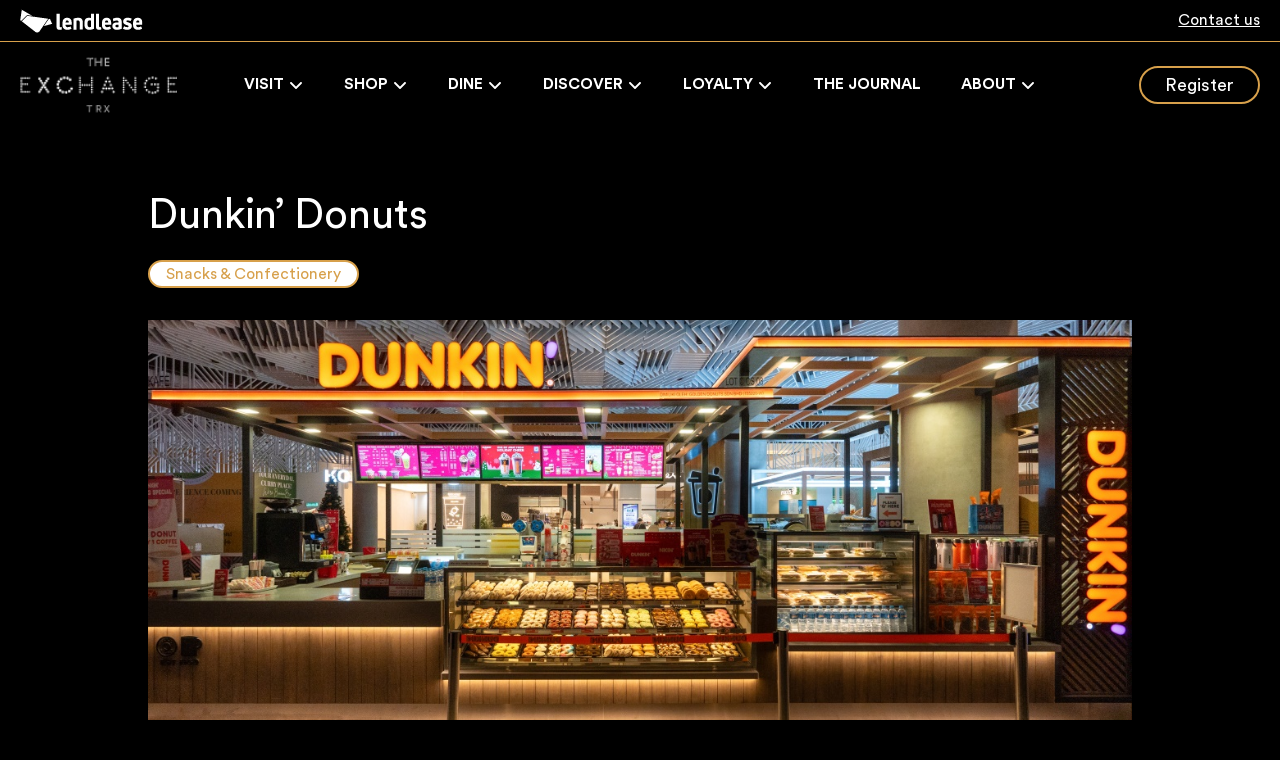

--- FILE ---
content_type: text/html; charset=utf-8
request_url: https://www.theexchange.my/dine/directory/dunkindonuts/
body_size: 13384
content:


<!DOCTYPE html>
<html lang="en">



<head>

        <script nonce="Nt7kyYcJDUUUhXmQa2xnTuefvS3jFgISjeROWQ2pmEU=">
            window.dataLayer = window.dataLayer || [];
            function gtag(){dataLayer.push(arguments);}
            gtag('consent', 'default', {
                'ad_storage': 'denied',
                'analytics_storage': 'granted',
                'ad_user_data': 'granted',
                'ad_personalization': 'granted',
                'personalization_storage': 'granted',
                'functionality_storage': 'granted',
                'security_storage': 'granted',
                'wait_for_update': 500
            });
            gtag("set", "ads_data_redaction", true);
        </script>
        <script nonce="Nt7kyYcJDUUUhXmQa2xnTuefvS3jFgISjeROWQ2pmEU=" src=https://cmp.osano.com/AzqJXGTQhHSM53ITf/de9dae33-4532-4d29-8730-76eac239166e/osano.js></script>

        <script nonce="Nt7kyYcJDUUUhXmQa2xnTuefvS3jFgISjeROWQ2pmEU=">
            var timeZone = Intl.DateTimeFormat().resolvedOptions().timeZone.toString();
            var expires;
            var days=365;
            var isCookie = document.cookie.match('(^|;)\\s*' + "setTimeZoneCookie" + '\\s*=\\s*([^;]+)')?.pop() || '';
            if (isCookie != timeZone.replace("/", "%2F")) {
                eraseCookie("setTimeZoneCookie");
                createCookie("setTimeZoneCookie", timeZone, 365);
            }
            function createCookie(name, value, days) {
                var expires;
                if (days) {
                    var date = new Date();
                    date.setTime(date.getTime() + (days * 24 * 60 * 60 * 1000));
                    expires = "; expires=" + date.toGMTString();
                } else {
                    expires = "";
                }
                document.cookie = encodeURIComponent(name) + "=" + encodeURIComponent(value) + expires + "; path=/";
            }

            function eraseCookie(name) {
                createCookie(name, "", -1);
            }

        </script>


    <!-- AssemblyFileVersion 1.0.0.0 -->
    <!-- AssemblyVersion 1.0.0.0 -->
	<!-- AssemblyFileVersion 1.0.0.0 -->
	<!-- AssemblyVersion 1.0.0.0 -->

        <link rel="shortcut icon" href="/static/assets/images/favicon.ico" type="image/ico">




    <meta charset="utf-8">
    <meta http-equiv="X-UA-Compatible" content="IE=edge">
    <meta name="viewport" content="width=device-width, initial-scale=1.0, viewport-fit=cover" />

    <meta name="title" content="Dunkin&#x2019; Donuts" />
    <meta name="description" content="An everyday stop for coffee and baked goods, Dunkin&#x2019;s treats are made fresh daily and in a variety of delicious flavours. There&#x2019;s a favourite for everyone at Dunkin&#x2019;, with offerings that go beyond doughnuts &#x2013; treat yourself to other tasty choices such as sandwiches and SunnyEgg, and pair with wholesome coffee made from premium coffee beans for a tantalising treat from Dunkin&#x2019;. " />

    <title>Dunkin&#x2019; Donuts</title>

    <link href="https://www.theexchange.my/dine/directory/dunkindonuts/" hreflang="x-default" rel="alternate" />

    <link href="https://www.theexchange.my/dine/directory/dunkindonuts/" rel="canonical" />

    <meta property="og:title" content="Dunkin&#x2019; Donuts" />
    <meta property="og:description" content="An everyday stop for coffee and baked goods, Dunkin&#x2019;s treats are made fresh daily and in a variety of delicious flavours. There&#x2019;s a favourite for everyone at Dunkin&#x2019;, with offerings that go beyond doughnuts &#x2013; treat yourself to other tasty choices such as sandwiches and SunnyEgg, and pair with wholesome coffee made from premium coffee beans for a tantalising treat from Dunkin&#x2019;. " />
    <meta property="og:type" content="website" />
    <meta property="og:url" content="https://www.theexchange.my/dine/directory/dunkindonuts/" />
    <meta property="og:locale" content="en-AU" />
    <meta property="og:image" content="/globalassets/all-sites/placeholder-image2.png" />
    <meta property="og:image:alt" content="Dunkin&#x2019; Donuts" />

    <meta name="twitter:card" content="summary_large_image" />
    <meta name="twitter:title" content="Dunkin&#x2019; Donuts" />
    <meta name="twitter:description" content="An everyday stop for coffee and baked goods, Dunkin&#x2019;s treats are made fresh daily and in a variety of delicious flavours. There&#x2019;s a favourite for everyone at Dunkin&#x2019;, with offerings that go beyond doughnuts &#x2013; treat yourself to other tasty choices such as sandwiches and SunnyEgg, and pair with wholesome coffee made from premium coffee beans for a tantalising treat from Dunkin&#x2019;. " />
    <meta name="twitter:image" content="/globalassets/all-sites/placeholder-image2.png" />
    <meta name="twitter:image:alt" content="Dunkin&#x2019; Donuts" />

    




<!-- <link rel="shortcut icon" href="/static/assets/images/favicon.ico" type="image/ico" />-->


<script nonce="Nt7kyYcJDUUUhXmQa2xnTuefvS3jFgISjeROWQ2pmEU=">
	window.AppGlobals = window.AppGlobals || {};
	window.CdnFallbacks = window.CdnFallbacks || [];
	window.AppHooks = window.AppHooks || {initialise: [], beforeMount: [], afterMount: [], ready: []};
</script>




<script nonce="Nt7kyYcJDUUUhXmQa2xnTuefvS3jFgISjeROWQ2pmEU=">window.AppGlobals.polyfillsLoaded = false; function polyfillCallback() { window.AppGlobals.polyfillsLoaded = true; }</script>
<script nonce="Nt7kyYcJDUUUhXmQa2xnTuefvS3jFgISjeROWQ2pmEU=">
	
	(function() {
		var d = document;
		var c = d.createElement('script');
		if (!('noModule' in c) && 'onbeforeload' in c) {
			var s = false;
			d.addEventListener('beforeload', function(e) {
				if (e.target === c) {
					s = true;
				} else if (!e.target.hasAttribute('nomodule') || !s) {
					return;
				}
				e.preventDefault();
			}, true);

			c.type = 'module';
			c.src = '.';
			d.head.appendChild(c);
			c.parentNode.removeChild(c)
		}
	}());
</script>

<script nonce="Nt7kyYcJDUUUhXmQa2xnTuefvS3jFgISjeROWQ2pmEU=" defer src="https://kit.fontawesome.com/5b13b9674e.js" crossorigin="anonymous"></script>


	<script nonce="Nt7kyYcJDUUUhXmQa2xnTuefvS3jFgISjeROWQ2pmEU="  defer  src="https://cdnjs.cloudflare.com/polyfill/v3/polyfill.min.js?callback=polyfillCallback" crossorigin="anonymous"></script>

	<script nonce="Nt7kyYcJDUUUhXmQa2xnTuefvS3jFgISjeROWQ2pmEU=" type="module" defer  src="/static/js/main-5189a894cc.mjs" ></script>







	<link rel="stylesheet" type="text/css" href="/static/css/epi-edit-16d60a8a60.css"/>

	<link rel="stylesheet" type="text/css" href="/static/css/main-00b7fc6280.css"/>


<!-- Animate.css -->
<link rel="stylesheet" href="https://cdnjs.cloudflare.com/ajax/libs/animate.css/4.1.1/animate.min.css"/>







            <link rel="preload" href="/static/assets/fonts/CircularStd/CircularStd-Black-353fbbc952.woff2" as="font" type="font/woff2" crossorigin="anonymous">
            <link rel="preload" href="/static/assets/fonts/CircularStd/CircularStd-BlackItalic-8f80cd37b0.woff2" as="font" type="font/woff2" crossorigin="anonymous">
            <link rel="preload" href="/static/assets/fonts/CircularStd/CircularStd-Bold-b26584c8d1.woff2" as="font" type="font/woff2" crossorigin="anonymous">
            <link rel="preload" href="/static/assets/fonts/CircularStd/CircularStd-BoldItalic-b88d7b4e2a.woff2" as="font" type="font/woff2" crossorigin="anonymous">
            <link rel="preload" href="/static/assets/fonts/CircularStd/CircularStd-Book-50d75dee8a.woff2" as="font" type="font/woff2" crossorigin="anonymous">
            <link rel="preload" href="/static/assets/fonts/CircularStd/CircularStd-BookItalic-8b30196cf4.woff2" as="font" type="font/woff2" crossorigin="anonymous">
            <link rel="preload" href="/static/assets/fonts/CircularStd/CircularStd-Medium-0afc4e786e.woff2" as="font" type="font/woff2" crossorigin="anonymous">
            <link rel="preload" href="/static/assets/fonts/CircularStd/CircularStd-MediumItalic-6da584bdd8.woff2" as="font" type="font/woff2" crossorigin="anonymous">
            <link rel="preload" href="/static/assets/fonts/CircularStd/CircularStd-Regular-50d75dee8a.woff2" as="font" type="font/woff2" crossorigin="anonymous">
            <link rel="preload" href="/static/assets/fonts/NewParisHeadline/NewParisHeadline-Bold-cd5ceffb7b.woff2" as="font" type="font/woff2" crossorigin="anonymous">
            <link rel="preload" href="/static/assets/fonts/NewParisHeadline/NewParisHeadline-Italic-a27cfbc60a.woff2" as="font" type="font/woff2" crossorigin="anonymous">
            <link rel="preload" href="/static/assets/fonts/NewParisHeadline/NewParisHeadline-Regular-3bf1867b64.woff2" as="font" type="font/woff2" crossorigin="anonymous">

    <style>
        :root {
            /*Theme applied based on this order
                                a) Set explicitly against this page
                                b) Set explicitly against a page containing this page
                                c) Site Settings or*/
        /* BRAND COLOURS */ --color-primary: 215, 160, 75; --color-secondary: 124, 35, 129; --color-tertiary: 243, 230, 226; --color-primary-inverted: 232, 232, 234; --color-secondary-inverted: 232, 232, 234; --color-tertiary-inverted: 232, 232, 234; /* BACKGROUNDS */ --color-background-page: 0, 0, 0; --color-background-accent1: 215, 160, 75; --color-background-accent2: 255, 255, 255; --color-background-page-inverted: 232, 232, 234; --color-background-accent1-inverted: 44, 50, 57; --color-background-accent2-inverted: 243, 230, 226; /* GRADIENTS */ --gradient-primary-from: 0, 170, 205; --gradient-primary-to: 168, 222, 60; --gradient-secondary-from: 0, 0, 170; --gradient-secondary-to: 0, 190, 240; /* TEXT COLOURS */ --color-heading: 255, 255, 255; --color-text: 215, 160, 75; --color-heading-inverted: 215, 160, 75; --color-text-inverted: 255, 255, 255; /* LINK COLOURS */ --color-link-text: 215, 160, 75; --color-link-text-hover: 215, 160, 75; --color-link-text-active: 255, 255, 255; --color-link-text-inverted: 243, 230, 226; --color-link-text-hover-inverted:232, 232, 234 ; --color-link-text-active-inverted: 243, 230, 226; /* LINK STYLES */ --link-text-decoration: underline; --link-text-decoration-hover: none; --link-text-decoration-active: underline; /* FONT SIZING */ --font-size-heading: 55px; --font-size-heading-alternate: 60px; --font-size-body: 18px; /* FONT WEIGHT */ --font-weight-heading: 400; --font-weight-heading-alternate: 400; --font-weight-body-xl: 400; --font-weight-body: 400; --font-weight-button-primary: 400; --font-weight-button-secondary: 400; --font-weight-button-tertiary: 400; --font-weight-button-link: 400; /* FONT LETTER SPACING */ --font-letter-spacing-heading: -0.0025em; --font-letter-spacing-heading-alternate: 0; --font-letter-spacing-body: 0; /* FONT TRANSFORMATIONS */ --font-transform-heading: none; --font-transform-heading-alternate: none; /* PRIMARY BUTTON */ --color-button-primary-background: 0, 0, 0, 0; --color-button-primary-background-hover: 215, 160, 75; --color-button-primary-background-active: 0, 0, 0, 0; --color-button-primary-background-inverted: 255, 255, 255; --color-button-primary-background-hover-inverted: 209, 213, 219; --color-button-primary-background-active-inverted: 175, 177, 180; --color-button-primary-border: 215, 160, 75; --color-button-primary-border-hover: 215, 160, 75; --color-button-primary-border-active: 215, 160, 75; --color-button-primary-border-inverted: 255, 255, 255; --color-button-primary-border-hover-inverted: 209, 213, 219; --color-button-primary-border-active-inverted: 175, 177, 180; --color-button-primary-text: 255, 255, 255; --color-button-primary-text-hover: 255, 255, 255; --color-button-primary-text-active: 215, 160, 75; --color-button-primary-text-inverted: 12, 108, 222; --color-button-primary-text-hover-inverted: 12, 108, 222; --color-button-primary-text-active-inverted: 255, 255, 255; /* SECONDARY BUTTON */ --color-button-secondary-background: 232, 232, 234,0%; --color-button-secondary-background-hover: 44, 50, 57; --color-button-secondary-background-active: 44, 50, 57; --color-button-secondary-background-inverted: 255, 255, 255, 0; --color-button-secondary-background-hover-inverted: 255, 255, 255; --color-button-secondary-background-active-inverted: 209, 213, 219; --color-button-secondary-border: 44, 50, 57; --color-button-secondary-border-hover: 232, 232, 234; --color-button-secondary-border-active: 232, 232, 234; --color-button-secondary-border-inverted: 255, 255, 255; --color-button-secondary-border-hover-inverted: 255, 255, 255; --color-button-secondary-border-active-inverted: 209, 213, 219; --color-button-secondary-text: 44, 50, 57; --color-button-secondary-text-hover: 255, 255, 255; --color-button-secondary-text-active: 255, 255, 255; --color-button-secondary-text-inverted: 255, 255, 255; --color-button-secondary-text-hover-inverted: 12, 108, 222; --color-button-secondary-text-active-inverted: 12, 108, 222; /* TERTIARY BUTTON */ --color-button-tertiary-background: 255, 255, 255; --color-button-tertiary-background-hover: 255, 255, 255; --color-button-tertiary-background-active: 255, 255, 255; --color-button-tertiary-background-inverted: 255, 255, 255, 0; --color-button-tertiary-background-hover-inverted: 255, 255, 255, 0; --color-button-tertiary-background-active-inverted: 255, 255, 255, 0; --color-button-tertiary-border: 215, 160, 75; --color-button-tertiary-border-hover: 215, 160, 75; --color-button-tertiary-border-active: 215, 160, 75; --color-button-tertiary-border-inverted: 255, 255, 255, 0; --color-button-tertiary-border-hover-inverted: 255, 255, 255, 0; --color-button-tertiary-border-active-inverted: 255, 255, 255, 0; --color-button-tertiary-text: 215, 160, 75; --color-button-tertiary-text-hover: 215, 160, 75; --color-button-tertiary-text-active: 215, 160, 75; --color-button-tertiary-text-inverted: 255, 255, 255; --color-button-tertiary-text-hover-inverted: 149, 185, 243; --color-button-tertiary-text-active-inverted: 255, 255, 255; /* BUTTON LINK */ --color-button-link-text: 124, 35, 129; --color-button-link-text-hover: 44, 50, 57; --color-button-link-text-active: 44, 50, 57; --color-button-link-text-inverted: 255, 255, 255; --color-button-link-text-hover-inverted: 149, 185, 243; --color-button-link-text-active-inverted: 255, 255, 255; /* BUTTON BORDERS */ --border-width-button-primary: 2px; --border-width-button-secondary: 1px; --border-width-button-tertiary: 1px; --border-radius-buttons: 20px; --border-radius-button-icon-only: 50%; /* BUTTON PADDING */ --button-py: 8px; --button-px: 24px; /* BUTTON FONT */ --button-font-letter-spacing: -0.0025em; --button-font-transform: none; /* TOP BAR */ --color-topbar-background: 0, 0, 0; --color-topbar-border: 215, 160, 75; --color-topbar-divider: 0, 0, 0; --color-topbar-link: 44, 50, 57; --color-topbar-link-hover: 215, 160, 75; --color-topbar-link-active: 215, 160, 75; --topbar-link-text-decoration: none; --topbar-link-text-decoration-hover: underline; --topbar-link-text-decoration-active: underline; --height-topbar-desktop: 42px; --height-topbar-mobile: 42px; /* HEADER BAR */ --color-header-background: 0, 0, 0; --color-header-border: 215, 160, 75; --color-header-divider: 255, 255, 255; --color-header-link: 44, 50, 57; --color-header-link-hover: 215, 160, 75; --color-header-link-active: 215, 160, 75; --height-header-desktop: 85px; --height-header-mobile: 72px; /* MENU 1ST LEVEL*/ --color-menu-1st-level-background: 0, 0, 0; --color-menu-1st-level-background-hover: 0, 0, 0; --color-menu-1st-level-background-active: var(--color-menu-1st-level-background-hover); --color-menu-1st-level-divider: 44, 50, 57; --color-menu-1st-level-link: 255, 255, 255; --color-menu-1st-level-link-hover: 215, 160, 75; --color-menu-1st-level-link-active: 255, 255, 255; --color-menu-1st-level-alternative-background: 169, 124, 80; --color-menu-1st-level-alternative-background-hover: 169, 124, 80; --color-menu-1st-level-alternate-divider: 255, 255, 255; --color-menu-1st-level-alternative-link: 255, 255, 255; --color-menu-1st-level-alternative-link-hover: 255, 255, 255; /* MENU 2ND LEVEL*/ --color-menu-2nd-level-background: 232, 232, 234; --color-menu-2nd-level-background-hover: 232, 232, 234; --color-menu-2nd-level-divider: 44, 50, 57; --color-menu-2nd-level-link: 44, 50, 57; --color-menu-2nd-level-link-hover: 44, 50, 57; --color-menu-2nd-level-alternative-background: 169, 124, 80; --color-menu-2nd-level-alternative-background-hover: 169, 124, 80; --color-menu-2nd-level-alternate-divider: 255, 255, 255; --color-menu-2nd-level-alternative-link: 255, 255, 255; --color-menu-2nd-level-alternative-link-hover: 255, 255, 255; /* OVERLAP LOGO */ --height-logo-mobile: 6rem; --height-logo-desktop: 7rem; --spacing-logo-mobile: 10rem; --spacing-logo-desktop: 11rem; /* FOOTER */ --color-footer-background: 0, 0, 0; --color-footer-border: 0, 0, 0; --color-footer-divider: 215, 160, 75; --color-footer-heading: 255, 255, 255; --color-footer-text: 255, 255, 255; --color-footer-link: 255, 255, 255; --color-footer-link-hover: 215, 160, 75; --color-footer-link-active: 255, 255, 255; --footer-link-text-decoration: none; --footer-link-text-decoration-hover: none; --footer-link-text-decoration-active: none; /* FORM FIELDS */ --color-inputs-border: 44, 50, 57; --color-inputs-background: 247, 247, 247; --color-inputs-text: 44, 50, 57; --color-inputs-highlight: 124, 35, 129; --color-inputs-border-inverted: 255, 255, 255; --color-inputs-background-inverted: 209, 213, 219; --color-inputs-text-inverted: 255, 255, 255; --color-inputs-highlight-inverted: 255, 255, 255; --border-radius-inputs: 0px; --border-width-inputs: 1px; /* BORDERS */ --border-color: 232, 232, 234; --border-color-inverted: 215, 160, 75; --border-width: 1px; --border-radius: 6px; /* TABLES */ --color-table-background: 243, 244, 246; --color-table-title: 0, 0, 0; --color-table-background-inverted: 255, 255, 255; --color-table-title-inverted: 0, 0, 0; /* SHADOW COLOUR */ --color-shadow: 44, 50, 57, 20%; --color-shadow-inverted: 44, 50, 57, 20%; /* HERO */ --color-hero-title: 255, 255, 255; --border-radius-hero: 32px; /* MEDIA BLOCK */ --border-radius-media-block-image: 0px; /* SYSTEM COLOURS */ --color-system-alert-text: 124, 35, 129; --color-system-alert-full: 124, 35, 129; --color-system-alert-faded: 124, 35, 129; --color-system-warning-text: 124, 35, 129; --color-system-warning-full: 124, 35, 129; --color-system-warning-faded: 124, 35, 129; --color-system-success-text: 124, 35, 129; --color-system-success-full: 124, 35, 129; --color-system-success-faded:124, 35, 129 ; --color-system-info-text: 124, 35, 129; --color-system-info-full: 124, 35, 129; --color-system-info-faded: 124, 35, 129; --color-system-focus: 124, 35, 129, 30%; --color-system-focus-inverted: 124, 35, 129, 30%; --color-system-disabled-text: 124, 35, 129; --color-system-disabled-text-inverted: 124, 35, 129; --color-system-disabled-background: 124, 35, 129, 80%; --color-system-disabled-background-inverted: 124, 35, 129, 80%;;
            /* FONT FAMILY */
            --font-heading: CircularStd;
            --font-heading-alternate: NewParisHeadline;
            --font-body: CircularStd;
            --font-body-xl: CircularStd;
            --font-button: CircularStd;
            --font-link-button: CircularStd;
            /* Font Sizes */
            --font-size-button: calc( 1 * var(--font-size-body));
            --font-link-size-button: calc( 1 * var(--font-size-body));
            /* Button Link Text Decoration*/
            --button-link-text-decoration: underline;
            --button-link-text-decoration-hover: underline;
            --button-link-text-decoration-active: none;
        }
    </style>

    <style>
	@font-face {font-family: CircularStd; font-style: normal; font-weight: 800; font-display: swap; src:url(/static/assets/fonts/CircularStd/CircularStd-Black-353fbbc952.woff2) format("woff2"), url(/static/assets/fonts/CircularStd/CircularStd-Black-930182af59.woff) format("woff");} @font-face {font-family: CircularStd; font-style: italic; font-weight: 800; font-display: swap; src:url(/static/assets/fonts/CircularStd/CircularStd-BlackItalic-8f80cd37b0.woff2) format("woff2"), url(/static/assets/fonts/CircularStd/CircularStd-BlackItalic-2153a12d1d.woff) format("woff");} @font-face {font-family: CircularStd; font-style: normal; font-weight: 700; font-display: swap; src:url(/static/assets/fonts/CircularStd/CircularStd-Bold-b26584c8d1.woff2) format("woff2"), url(/static/assets/fonts/CircularStd/CircularStd-Bold-6f4fe3ca48.woff) format("woff");} @font-face {font-family: CircularStd; font-style: italic; font-weight: 700; font-display: swap; src:url(/static/assets/fonts/CircularStd/CircularStd-BoldItalic-b88d7b4e2a.woff2) format("woff2"), url(/static/assets/fonts/CircularStd/CircularStd-BoldItalic-8d5dbe8149.woff) format("woff");} @font-face {font-family: CircularStd; font-style: normal; font-weight: 350; font-display: swap; src:url(/static/assets/fonts/CircularStd/CircularStd-Book-50d75dee8a.woff2) format("woff2"), url(/static/assets/fonts/CircularStd/CircularStd-Book-bf45fe01b5.woff) format("woff");} @font-face {font-family: CircularStd; font-style: italic; font-weight: 350; font-display: swap; src:url(/static/assets/fonts/CircularStd/CircularStd-BookItalic-8b30196cf4.woff2) format("woff2"), url(/static/assets/fonts/CircularStd/CircularStd-BookItalic-cc06409e5a.woff) format("woff");} @font-face {font-family: CircularStd; font-style: normal; font-weight: 500; font-display: swap; src:url(/static/assets/fonts/CircularStd/CircularStd-Medium-0afc4e786e.woff2) format("woff2"), url(/static/assets/fonts/CircularStd/CircularStd-Medium-e47ea4c0b9.woff) format("woff");} @font-face {font-family: CircularStd; font-style: italic; font-weight: 500; font-display: swap; src:url(/static/assets/fonts/CircularStd/CircularStd-MediumItalic-6da584bdd8.woff2) format("woff2"), url(/static/assets/fonts/CircularStd/CircularStd-MediumItalic-eddb70218f.woff) format("woff");} @font-face {font-family: CircularStd; font-style: normal; font-weight: 400; font-display: swap; src:url(/static/assets/fonts/CircularStd/CircularStd-Regular-50d75dee8a.woff2) format("woff2"), url(/static/assets/fonts/CircularStd/CircularStd-Regular-bf45fe01b5.woff) format("woff");} @font-face {font-family: NewParisHeadline; font-style: normal; font-weight: 700; font-display: swap; src:url(/static/assets/fonts/NewParisHeadline/NewParisHeadline-Bold-cd5ceffb7b.woff2) format("woff2"), url(/static/assets/fonts/NewParisHeadline/NewParisHeadline-Bold-a7ea3cae0a.woff) format("woff");} @font-face {font-family: NewParisHeadline; font-style: italic; font-weight: 400; font-display: swap; src:url(/static/assets/fonts/NewParisHeadline/NewParisHeadline-Italic-a27cfbc60a.woff2) format("woff2"), url(/static/assets/fonts/NewParisHeadline/NewParisHeadline-Italic-b9a26ef9bb.woff) format("woff");} @font-face {font-family: NewParisHeadline; font-style: normal; font-weight: 400; font-display: swap; src:url(/static/assets/fonts/NewParisHeadline/NewParisHeadline-Regular-3bf1867b64.woff2) format("woff2"), url(/static/assets/fonts/NewParisHeadline/NewParisHeadline-Regular-a97b5c507c.woff) format("woff");} 
	</style>

<script nonce="Nt7kyYcJDUUUhXmQa2xnTuefvS3jFgISjeROWQ2pmEU=" type="text/javascript">(function(w,d,s,l,i){w[l]=w[l]||[];w[l].push({'gtm.start':
new Date().getTime(),event:'gtm.js'});var f=d.getElementsByTagName(s)[0],
j=d.createElement(s),dl=l!='dataLayer'?'&l='+l:'';j.async=true;j.src=
'https://www.googletagmanager.com/gtm.js?id='+i+dl;f.parentNode.insertBefore(j,f);
})(window,document,'script','dataLayer','GTM-KJHT27Q');</script></head>

<body>
        <h1 class="page-title">
            Dunkin&#x2019; Donuts
        </h1>
    
    <a id="top" class="sr-only absolute -top-96 focus:top-0" href="#mainContent" tabindex="0">Skip to Content</a>

    <div id="app" data-fa-set="far" data-google-maps-api-key="" class="flex flex-col min-h-screen">



	<div class="top-bar relative z-250  border-b   font-bold font-body text-body-md" role="banner">
        



<div class="container grid grid-cols-zones h-full">
	<ul class="grid grid-flow-col gap-x-5 items-stretch">
        
<li class="flex items-center h-full">


<a href="https://www.theexchange.my/"  aria-label="header logo" class="logo block " rel="">
	<div class="h-5 lg:h-6 ">
		<img class="object-contain h-full" src="/globalassets/all-sites/logos/lendlease-logo-white.svg" alt="Lendlease logo">
	</div>
</a>
</li>
	</ul>

	<ul class="grid grid-flow-col gap-x-5 items-stretch mx-5">
        

	</ul>

	<ul class="grid grid-flow-col gap-x-5 items-stretch justify-end">
        
<li class="flex items-center h-full">





			<a href="/contact-us/" aria-label="Contact us" rel="" class="button button--link inverted button--large"  >
			<span class="">Contact us</span>
			 </a>

</li>
	</ul>
</div>

	</div>


	<header class="first-level sticky -top-px left-0 right-0 z-240    font-bold font-body text-body-md" role="banner">
        



<div class="container grid grid-cols-zones h-full">
	<ul class="grid grid-flow-col gap-x-5 items-stretch">
        
<li class="flex items-center h-full">


<a href="https://www.theexchange.my/"  aria-label="header logo" class="logo block " rel="">
	<div class="h-10 lg:h-14 ">
		<img class="object-contain h-full" src="/contentassets/312cc6baa2fe4224b73b3b6dfe1184c5/theexchange_jvlockup_rev_rgb-3.png" alt="The Exchange TRX logo">
	</div>
</a>
</li>
	</ul>

	<ul class="grid grid-flow-col gap-x-5 items-stretch mx-5">
        
<li class="flex items-center h-full hidden lg:flex">


		<nav class="h-full" role="navigation">
			<ul class="grid grid-flow-col auto-cols-auto items-center h-full">
                



<li class="flex items-center h-full relative">
	<a class="dropdown-button first-level-heading flex items-center h-full px-5 cursor-pointer   mb-0"
	   id="dropdown-8a9cad1b-0607-4da7-bd38-d414bf5085f4"
	   data-bs-target="dropdown-8a9cad1b-0607-4da7-bd38-d414bf5085f4"
	   aria-controls="dropdown-8a9cad1b-0607-4da7-bd38-d414bf5085f4"
	   href="#"
	   type="button"
	   data-bs-toggle="dropdown"
	   aria-expanded="false"
	   data-bs-display="static">
		VISIT
		<i class="fas icon fa-angle-down transform icon--sm ml-1"></i>
	</a>
	<div class="dropdown-menu second-level absolute overflow-auto left-0 top-full z-250 font-normal  mt-0 shadow-md"
		 aria-labelledby="dropdown-8a9cad1b-0607-4da7-bd38-d414bf5085f4"
		 data-bs-popper="static">
        <div class="overflow-auto w-full shadow-md mt-px">
			<div class="grid grid-flow-col max-w-100vw">
				<div class="w-52">
					<ul class="grid py-2">
								<li class="">
                                    <a class="second-level-heading block py-2.5 px-5 font-body text-body-lg" href="/visit/getting-here/" rel="">Getting Here</a>
								</li>
								<li class="">
                                    <a class="second-level-heading block py-2.5 px-5 font-body text-body-lg" href="/visit/services/" rel="">Services</a>
								</li>
					</ul>
				</div>
			</div>
		</div>
	</div>
</li>



<li class="flex items-center h-full relative">
	<a class="dropdown-button first-level-heading flex items-center h-full px-5 cursor-pointer   mb-0"
	   id="dropdown-c8343b40-75ad-46a4-af84-093881d5b7b2"
	   data-bs-target="dropdown-c8343b40-75ad-46a4-af84-093881d5b7b2"
	   aria-controls="dropdown-c8343b40-75ad-46a4-af84-093881d5b7b2"
	   href="#"
	   type="button"
	   data-bs-toggle="dropdown"
	   aria-expanded="false"
	   data-bs-display="static">
		SHOP
		<i class="fas icon fa-angle-down transform icon--sm ml-1"></i>
	</a>
	<div class="dropdown-menu second-level absolute overflow-auto left-0 top-full z-250 font-normal  mt-0 shadow-md"
		 aria-labelledby="dropdown-c8343b40-75ad-46a4-af84-093881d5b7b2"
		 data-bs-popper="static">
        <div class="overflow-auto w-full shadow-md mt-px">
			<div class="grid grid-flow-col max-w-100vw">
				<div class="w-52">
					<ul class="grid py-2">
								<li class="">
                                    <a class="second-level-heading block py-2.5 px-5 font-body text-body-lg" href="/dine/directory/" rel="">Directory</a>
								</li>
								<li class="">
                                    <a class="second-level-heading block py-2.5 px-5 font-body text-body-lg" href="/shop/promotions/" rel="">Promotions</a>
								</li>
								<li class="">
                                    <a class="second-level-heading block py-2.5 px-5 font-body text-body-lg" href="/shop/tourist-rewards/" rel="">Tourist Rewards</a>
								</li>
					</ul>
				</div>
			</div>
		</div>
	</div>
</li>



<li class="flex items-center h-full relative">
	<a class="dropdown-button first-level-heading flex items-center h-full px-5 cursor-pointer   mb-0"
	   id="dropdown-718b2b0d-6739-4579-828e-7616d26427e7"
	   data-bs-target="dropdown-718b2b0d-6739-4579-828e-7616d26427e7"
	   aria-controls="dropdown-718b2b0d-6739-4579-828e-7616d26427e7"
	   href="#"
	   type="button"
	   data-bs-toggle="dropdown"
	   aria-expanded="false"
	   data-bs-display="static">
		DINE
		<i class="fas icon fa-angle-down transform icon--sm ml-1"></i>
	</a>
	<div class="dropdown-menu second-level absolute overflow-auto left-0 top-full z-250 font-normal  mt-0 shadow-md"
		 aria-labelledby="dropdown-718b2b0d-6739-4579-828e-7616d26427e7"
		 data-bs-popper="static">
        <div class="overflow-auto w-full shadow-md mt-px">
			<div class="grid grid-flow-col max-w-100vw">
				<div class="w-52">
					<ul class="grid py-2">
								<li class="">
                                    <a class="second-level-heading block py-2.5 px-5 font-body text-body-lg" href="/dine/dining-precincts/" rel="">Dining Precincts</a>
								</li>
								<li class="">
                                    <a class="second-level-heading block py-2.5 px-5 font-body text-body-lg" href="/dine/directory/" rel="">Directory</a>
								</li>
					</ul>
				</div>
			</div>
		</div>
	</div>
</li>



<li class="flex items-center h-full relative">
	<a class="dropdown-button first-level-heading flex items-center h-full px-5 cursor-pointer   mb-0"
	   id="dropdown-bed98810-5ea6-462a-bf7d-798bf0f2a276"
	   data-bs-target="dropdown-bed98810-5ea6-462a-bf7d-798bf0f2a276"
	   aria-controls="dropdown-bed98810-5ea6-462a-bf7d-798bf0f2a276"
	   href="#"
	   type="button"
	   data-bs-toggle="dropdown"
	   aria-expanded="false"
	   data-bs-display="static">
		DISCOVER
		<i class="fas icon fa-angle-down transform icon--sm ml-1"></i>
	</a>
	<div class="dropdown-menu second-level absolute overflow-auto left-0 top-full z-250 font-normal  mt-0 shadow-md"
		 aria-labelledby="dropdown-bed98810-5ea6-462a-bf7d-798bf0f2a276"
		 data-bs-popper="static">
        <div class="overflow-auto w-full shadow-md mt-px">
			<div class="grid grid-flow-col max-w-100vw">
				<div class="w-52">
					<ul class="grid py-2">
								<li class="">
                                    <a class="second-level-heading block py-2.5 px-5 font-body text-body-lg" href="/discover/events-and-calendar/" rel="">Events/Calendar</a>
								</li>
								<li class="">
                                    <a class="second-level-heading block py-2.5 px-5 font-body text-body-lg" href="/discover/trx-city-park/" rel="">TRX City Park</a>
								</li>
					</ul>
				</div>
			</div>
		</div>
	</div>
</li>



<li class="flex items-center h-full relative">
	<a class="dropdown-button first-level-heading flex items-center h-full px-5 cursor-pointer   mb-0"
	   id="dropdown-8fa3a436-512c-4f4d-91c3-f30ff4824fd9"
	   data-bs-target="dropdown-8fa3a436-512c-4f4d-91c3-f30ff4824fd9"
	   aria-controls="dropdown-8fa3a436-512c-4f4d-91c3-f30ff4824fd9"
	   href="#"
	   type="button"
	   data-bs-toggle="dropdown"
	   aria-expanded="false"
	   data-bs-display="static">
		LOYALTY
		<i class="fas icon fa-angle-down transform icon--sm ml-1"></i>
	</a>
	<div class="dropdown-menu second-level absolute overflow-auto left-0 top-full z-250 font-normal  mt-0 shadow-md"
		 aria-labelledby="dropdown-8fa3a436-512c-4f4d-91c3-f30ff4824fd9"
		 data-bs-popper="static">
        <div class="overflow-auto w-full shadow-md mt-px">
			<div class="grid grid-flow-col max-w-100vw">
				<div class="w-52">
					<ul class="grid py-2">
								<li class="">
                                    <a class="second-level-heading block py-2.5 px-5 font-body text-body-lg" href="/loyalty/lendlease-plus/" rel="">Lendlease Plus MY</a>
								</li>
					</ul>
				</div>
			</div>
		</div>
	</div>
</li>



		<li class="flex items-center h-full relative">
			<a class="first-level-heading flex items-center h-full px-5 cursor-pointer  " href="/journal/" >
				THE JOURNAL
			</a>
		</li>



<li class="flex items-center h-full relative">
	<a class="dropdown-button first-level-heading flex items-center h-full px-5 cursor-pointer   mb-0"
	   id="dropdown-75df7a1e-98df-4eed-b603-209ce2d7eaef"
	   data-bs-target="dropdown-75df7a1e-98df-4eed-b603-209ce2d7eaef"
	   aria-controls="dropdown-75df7a1e-98df-4eed-b603-209ce2d7eaef"
	   href="#"
	   type="button"
	   data-bs-toggle="dropdown"
	   aria-expanded="false"
	   data-bs-display="static">
		ABOUT
		<i class="fas icon fa-angle-down transform icon--sm ml-1"></i>
	</a>
	<div class="dropdown-menu second-level absolute overflow-auto left-0 top-full z-250 font-normal  mt-0 shadow-md"
		 aria-labelledby="dropdown-75df7a1e-98df-4eed-b603-209ce2d7eaef"
		 data-bs-popper="static">
        <div class="overflow-auto w-full shadow-md mt-px">
			<div class="grid grid-flow-col max-w-100vw">
				<div class="w-52">
					<ul class="grid py-2">
								<li class="">
                                    <a class="second-level-heading block py-2.5 px-5 font-body text-body-lg" href="/about/press-room/" rel="">Press Room</a>
								</li>
								<li class="">
                                    <a class="second-level-heading block py-2.5 px-5 font-body text-body-lg" href="/about/lifestyle-precinct/" rel="">Lifestyle Precinct</a>
								</li>
								<li class="">
                                    <a class="second-level-heading block py-2.5 px-5 font-body text-body-lg" href="/about/office/" rel="">Office</a>
								</li>
								<li class="">
                                    <a class="second-level-heading block py-2.5 px-5 font-body text-body-lg" href="/about/lendlease/" rel="">Lendlease</a>
								</li>
								<li class="">
                                    <a class="second-level-heading block py-2.5 px-5 font-body text-body-lg" href="/about/governance/" rel="">Governance</a>
								</li>
								<li class="">
                                    <a class="second-level-heading block py-2.5 px-5 font-body text-body-lg" href="/about/the-masterplan/" rel="">TRX Masterplan</a>
								</li>
								<li class="">
                                    <a class="second-level-heading block py-2.5 px-5 font-body text-body-lg" href="/contact-us/" rel="">Contact Us</a>
								</li>
					</ul>
				</div>
			</div>
		</div>
	</div>
</li>

			</ul>
		</nav>
</li>
	</ul>

	<ul class="grid grid-flow-col gap-x-5 items-stretch justify-end">
        
<li class="flex items-center h-full hidden lg:flex">





			<a href="/register/" aria-label="Register" rel="" class="button "  >
			<span class="">Register</span>
			 </a>

</li><li class="flex items-center h-full lg:hidden">



<a id="mobile-nav-toggle"
		class="hamburger relative collapsed z-275 block h-full"
		data-bs-toggle="collapse"
		data-bs-target="#navigation-mobile"
		aria-controls="navigation-mobile"
		aria-expanded="false"
		aria-label="Toggle navigation"
		data-bs-display="static"
		data-bs-parent="header">
	<span class="sr-only">Menu</span>
	<span class="icon">
		<span class="right-0 hamburger-icon top-1/2"></span>
	</span>
</a>

<nav id="navigation-mobile"
	 class="mobile-nav absolute collapse z-250 w-full top-full overflow-y-auto transform transition-transform duration-300  right-0"
	 data-position="bottom"
	 role="navigation"
	 @click.stop>
	<div class="shadow-md    ">
			<div class="zone-border">
				<div class="px-5 level-1 level-2">
					




<ul class="link-list  mobile-menu-item">
	<li>
		<a id="menu-d5aa76e3-bcf7-4da4-9f43-548c482b88b2-button"
		   class="heading link-header link-list-heading flex items-center justify-between    collapsed"
		   data-bs-toggle="collapse"
		   data-bs-target="#menu-d5aa76e3-bcf7-4da4-9f43-548c482b88b2"
		   aria-expanded="true"
		   aria-controls="menu-d5aa76e3-bcf7-4da4-9f43-548c482b88b2">
			<span >VISIT</span>
<i class="fas icon fa-chevron-up icon--sm icon--open icon--accordion ml-2"></i><i class="fas icon fa-chevron-down icon--sm icon--closed icon--accordion ml-2"></i>
		</a>

		<ul id="menu-d5aa76e3-bcf7-4da4-9f43-548c482b88b2"
			class="overflow-hidden font-body text-body-lg collapse"
			aria-labelledby="menu-d5aa76e3-bcf7-4da4-9f43-548c482b88b2-button">
					<li class="font-normal ">
                        <a class="heading link-action" href="/visit/getting-here/" rel="">Getting Here</a>
					</li>
					<li class="font-normal ">
                        <a class="heading link-action" href="/visit/services/" rel="">Services</a>
					</li>
		</ul>
	</li>
</ul>




<ul class="link-list  mobile-menu-item">
	<li>
		<a id="menu-9874b04a-6c6f-40c9-8e1a-914b8e168298-button"
		   class="heading link-header link-list-heading flex items-center justify-between    collapsed"
		   data-bs-toggle="collapse"
		   data-bs-target="#menu-9874b04a-6c6f-40c9-8e1a-914b8e168298"
		   aria-expanded="true"
		   aria-controls="menu-9874b04a-6c6f-40c9-8e1a-914b8e168298">
			<span >SHOP</span>
<i class="fas icon fa-chevron-up icon--sm icon--open icon--accordion ml-2"></i><i class="fas icon fa-chevron-down icon--sm icon--closed icon--accordion ml-2"></i>
		</a>

		<ul id="menu-9874b04a-6c6f-40c9-8e1a-914b8e168298"
			class="overflow-hidden font-body text-body-lg collapse"
			aria-labelledby="menu-9874b04a-6c6f-40c9-8e1a-914b8e168298-button">
					<li class="font-normal ">
                        <a class="heading link-action" href="/dine/directory/" rel="">Directory</a>
					</li>
					<li class="font-normal ">
                        <a class="heading link-action" href="/shop/promotions/" rel="">Promotions</a>
					</li>
					<li class="font-normal ">
                        <a class="heading link-action" href="/shop/tourist-rewards/" rel="">Tourist Rewards</a>
					</li>
		</ul>
	</li>
</ul>




<ul class="link-list  mobile-menu-item">
	<li>
		<a id="menu-2a57c579-2bbc-4a53-84c8-75ab1164f015-button"
		   class="heading link-header link-list-heading flex items-center justify-between    collapsed"
		   data-bs-toggle="collapse"
		   data-bs-target="#menu-2a57c579-2bbc-4a53-84c8-75ab1164f015"
		   aria-expanded="true"
		   aria-controls="menu-2a57c579-2bbc-4a53-84c8-75ab1164f015">
			<span >DINE</span>
<i class="fas icon fa-chevron-up icon--sm icon--open icon--accordion ml-2"></i><i class="fas icon fa-chevron-down icon--sm icon--closed icon--accordion ml-2"></i>
		</a>

		<ul id="menu-2a57c579-2bbc-4a53-84c8-75ab1164f015"
			class="overflow-hidden font-body text-body-lg collapse"
			aria-labelledby="menu-2a57c579-2bbc-4a53-84c8-75ab1164f015-button">
					<li class="font-normal ">
                        <a class="heading link-action" href="/dine/dining-precincts/" rel="">Dining Precincts</a>
					</li>
					<li class="font-normal ">
                        <a class="heading link-action" href="/dine/directory/" rel="">Directory</a>
					</li>
		</ul>
	</li>
</ul>




<ul class="link-list  mobile-menu-item">
	<li>
		<a id="menu-b52157b5-c205-40a9-bbb1-59d6ef0980c9-button"
		   class="heading link-header link-list-heading flex items-center justify-between    collapsed"
		   data-bs-toggle="collapse"
		   data-bs-target="#menu-b52157b5-c205-40a9-bbb1-59d6ef0980c9"
		   aria-expanded="true"
		   aria-controls="menu-b52157b5-c205-40a9-bbb1-59d6ef0980c9">
			<span >DISCOVER</span>
<i class="fas icon fa-chevron-up icon--sm icon--open icon--accordion ml-2"></i><i class="fas icon fa-chevron-down icon--sm icon--closed icon--accordion ml-2"></i>
		</a>

		<ul id="menu-b52157b5-c205-40a9-bbb1-59d6ef0980c9"
			class="overflow-hidden font-body text-body-lg collapse"
			aria-labelledby="menu-b52157b5-c205-40a9-bbb1-59d6ef0980c9-button">
					<li class="font-normal ">
                        <a class="heading link-action" href="/discover/events-and-calendar/" rel="">Events/Calendar</a>
					</li>
					<li class="font-normal ">
                        <a class="heading link-action" href="/discover/trx-city-park/" rel="">TRX City Park</a>
					</li>
		</ul>
	</li>
</ul>




<ul class="link-list  mobile-menu-item">
	<li>
		<a id="menu-50efb7ae-4108-4f2b-9ec0-de9ffb15ec8f-button"
		   class="heading link-header link-list-heading flex items-center justify-between    collapsed"
		   data-bs-toggle="collapse"
		   data-bs-target="#menu-50efb7ae-4108-4f2b-9ec0-de9ffb15ec8f"
		   aria-expanded="true"
		   aria-controls="menu-50efb7ae-4108-4f2b-9ec0-de9ffb15ec8f">
			<span >LOYALTY</span>
<i class="fas icon fa-chevron-up icon--sm icon--open icon--accordion ml-2"></i><i class="fas icon fa-chevron-down icon--sm icon--closed icon--accordion ml-2"></i>
		</a>

		<ul id="menu-50efb7ae-4108-4f2b-9ec0-de9ffb15ec8f"
			class="overflow-hidden font-body text-body-lg collapse"
			aria-labelledby="menu-50efb7ae-4108-4f2b-9ec0-de9ffb15ec8f-button">
					<li class="font-normal ">
                        <a class="heading link-action" href="/loyalty/lendlease-plus/" rel="">Lendlease Plus MY</a>
					</li>
		</ul>
	</li>
</ul>



		<ul class="link-list mobile-menu-item">
			<li>
				<a class="link-header link-list-heading flex items-center justify-between  " href="/journal/">
					<span>THE JOURNAL</span>
				</a>
			</li>
		</ul>




<ul class="link-list  mobile-menu-item">
	<li>
		<a id="menu-f54782db-2a22-423b-af25-160f787dcbb0-button"
		   class="heading link-header link-list-heading flex items-center justify-between    collapsed"
		   data-bs-toggle="collapse"
		   data-bs-target="#menu-f54782db-2a22-423b-af25-160f787dcbb0"
		   aria-expanded="true"
		   aria-controls="menu-f54782db-2a22-423b-af25-160f787dcbb0">
			<span >ABOUT</span>
<i class="fas icon fa-chevron-up icon--sm icon--open icon--accordion ml-2"></i><i class="fas icon fa-chevron-down icon--sm icon--closed icon--accordion ml-2"></i>
		</a>

		<ul id="menu-f54782db-2a22-423b-af25-160f787dcbb0"
			class="overflow-hidden font-body text-body-lg collapse"
			aria-labelledby="menu-f54782db-2a22-423b-af25-160f787dcbb0-button">
					<li class="font-normal ">
                        <a class="heading link-action" href="/about/press-room/" rel="">Press Room</a>
					</li>
					<li class="font-normal ">
                        <a class="heading link-action" href="/about/lifestyle-precinct/" rel="">Lifestyle Precinct</a>
					</li>
					<li class="font-normal ">
                        <a class="heading link-action" href="/about/office/" rel="">Office</a>
					</li>
					<li class="font-normal ">
                        <a class="heading link-action" href="/about/lendlease/" rel="">Lendlease</a>
					</li>
					<li class="font-normal ">
                        <a class="heading link-action" href="/about/governance/" rel="">Governance</a>
					</li>
					<li class="font-normal ">
                        <a class="heading link-action" href="/about/the-masterplan/" rel="">TRX Masterplan</a>
					</li>
					<li class="font-normal ">
                        <a class="heading link-action" href="/contact-us/" rel="">Contact Us</a>
					</li>
		</ul>
	</li>
</ul>

				</div>
			</div>
			<div class="">
				<div class="px-5 level-1 level-2">
					






		<div class="py-6 mobile-menu-item">
			<div>
			<a href="/" aria-label="Register" rel="" class="button "  >
			<span class="">Register</span>
			 </a>
			</div>
		</div>


				</div>
			</div>
	</div>
</nav>
</li>
	</ul>
</div>

	</header>

        <main id="mainContent" class="main__content" role="main" tabindex="-1">
            

<head>
     <!-- Custom Script to Push Data to Data Layer -->
    

<script nonce="Nt7kyYcJDUUUhXmQa2xnTuefvS3jFgISjeROWQ2pmEU=" type="text/javascript">(function(w,d,s,l,i){w[l]=w[l]||[];w[l].push({'gtm.start':
new Date().getTime(),event:'gtm.js'});var f=d.getElementsByTagName(s)[0],
j=d.createElement(s),dl=l!='dataLayer'?'&l='+l:'';j.async=true;j.src=
'https://www.googletagmanager.com/gtm.js?id='+i+dl;f.parentNode.insertBefore(j,f);
})(window,document,'script','dataLayer','GTM-KJHT27Q');</script></head>
	<div class="pb-16 | md:pb-28 bg-brand-page">
		<div class="container container-slim">
			<h2 class="pt-10 mb-5 md:pt-16 text-heading-lg text-left text-brand-heading" >
				Dunkin’ Donuts
			</h2>

				<div class="inline-flex items-center gap-2">
					<span class="rounded-full px-4 py-1 text-body-md text-brand-link bg-white leading-4 border-2 border-brand-link">Snacks &amp; Confectionery</span>
				</div>
		</div>
	</div>
		<div class="container container-slim">
			





    <div class="hero hero relative -mt-10 | md:-mt-20 relative">
        <div class="aspect-w-41 aspect-h-20 w-full">
            <picture><source media="(max-width: 768px)" srcset="/contentassets/35418d9cdf6845c4bb80c95b81c0e618/dunkin-storefront.jpg?width=400&amp;upscale=false&amp;format=webp&amp;mode=crop&amp;anchor=center&amp;quality=80 480w, /contentassets/35418d9cdf6845c4bb80c95b81c0e618/dunkin-storefront.jpg?width=800&amp;upscale=false&amp;format=webp&amp;mode=crop&amp;anchor=center&amp;quality=80 767w" /><source media="(min-width: 769px)" srcset="/contentassets/35418d9cdf6845c4bb80c95b81c0e618/dunkin-storefront.jpg?width=1024&amp;upscale=false&amp;format=webp&amp;mode=crop&amp;anchor=center&amp;quality=80 1023w, /contentassets/35418d9cdf6845c4bb80c95b81c0e618/dunkin-storefront.jpg?width=1440&amp;upscale=false&amp;format=webp&amp;mode=crop&amp;anchor=center&amp;quality=80 1439w, /contentassets/35418d9cdf6845c4bb80c95b81c0e618/dunkin-storefront.jpg?width=1919&amp;upscale=false&amp;format=webp&amp;mode=crop&amp;anchor=center&amp;quality=70 1919w, /contentassets/35418d9cdf6845c4bb80c95b81c0e618/dunkin-storefront.jpg?width=2560&amp;upscale=false&amp;format=webp&amp;mode=crop&amp;anchor=center&amp;quality=50 2559w, /contentassets/35418d9cdf6845c4bb80c95b81c0e618/dunkin-storefront.jpg?width=3840&amp;upscale=false&amp;format=webp&amp;mode=crop&amp;anchor=center&amp;quality=40 3839w" /><img alt="dunkin&#x27;-storefront.jpg" class="object-cover w-full h-full max-h-md" height="400" loading="lazy" src="/contentassets/35418d9cdf6845c4bb80c95b81c0e618/dunkin-storefront.jpg?width=300&amp;height=400&amp;upscale=false&amp;format=webp&amp;mode=max&amp;quality=80" width="300" /></picture>
            <div class=" ">
            </div>
        </div>
    </div>

		</div>
	<div data-epi-type="content" class="container container-slim">
		<div class="md:hidden mt-8">
<p>An everyday stop for coffee and baked goods, Dunkin&rsquo;s treats are made fresh daily and in a variety of delicious flavours. There&rsquo;s a favourite for everyone at Dunkin&rsquo;, with offerings that go beyond doughnuts &ndash; treat yourself to other tasty choices such as sandwiches and SunnyEgg, and pair with wholesome coffee made from premium coffee beans for a tantalising treat from Dunkin&rsquo;.</p></div>
	</div>
<div data-epi-type="content" class="container container-slim">
</div>
<div data-epi-type="content" class="container container-slim">
	<div class="grid gap-10 my-10 | md:grid-cols-3 md:my-12">
		<div class="rich-text grid content-start gap-10 order-last | md:order-first md:col-span-2">
				<div class="hidden md:block">
<p>An everyday stop for coffee and baked goods, Dunkin&rsquo;s treats are made fresh daily and in a variety of delicious flavours. There&rsquo;s a favourite for everyone at Dunkin&rsquo;, with offerings that go beyond doughnuts &ndash; treat yourself to other tasty choices such as sandwiches and SunnyEgg, and pair with wholesome coffee made from premium coffee beans for a tantalising treat from Dunkin&rsquo;.</p></div>


		</div>
		<div class="grid content-start gap-10">
				<div class="order-last | md:order-first">
					<div class="inline-block border border-solid border-brand p-4 md:w-full">
						
<picture><source media="(max-width: 768px)" srcset="/contentassets/35418d9cdf6845c4bb80c95b81c0e618/dunkin.png?width=721&amp;upscale=false&amp;format=webp&amp;mode=crop&amp;anchor=center&amp;quality=80 480w" /><source media="(max-width: 769px)" srcset="/contentassets/35418d9cdf6845c4bb80c95b81c0e618/dunkin.png?width=1248&amp;upscale=false&amp;format=webp&amp;mode=crop&amp;anchor=center&amp;quality=80 1024w" /><img alt="Dunkin&#x27;.png" height="400" loading="lazy" src="/contentassets/35418d9cdf6845c4bb80c95b81c0e618/dunkin.png?width=300&amp;height=400&amp;upscale=false&amp;format=webp&amp;mode=max&amp;quality=80" width="300" /></picture>
					</div>
				</div>
			<div class="">
				<div class="text-heading-sm"></div>
				<ul class="">
						<li class="flex items-start mb-0">
							<span>
								<i class="far icon fa-clock icon--sm mr-2 -mt-0.5"></i>
							</span>
							<div class="flex-grow">
								<ul class="accordion">
									<li class="border-none">
										<a id="panel-opening-times-button"
										   class="accordion-button text-brand-body cursor-pointer flex items-center justify-between p-0 pb-3 font-bold md:w-full collapsed"
										   data-bs-toggle="collapse"
										   data-bs-target="#panel-opening-times"
										   aria-expanded="false"
										   aria-controls="panel-opening-times"
										   href="#panel-opening-times"
										   data-accordion-link>
											<span class="pr-3">Opens 10am today</span>
											<i class="far icon fa-angle-up self-start icon--sm py-1 icon--open"></i>
											<i class="far icon fa-angle-down self-start icon--sm py-1 icon--closed"></i>
										</a>
										<div class="accordion-panel overflow-hidden collapse transition-height duration-300"
											 id="panel-opening-times"
											 aria-labelledby="panel-opening-times-button"
											 data-accordion-content>
											<div class="p-0 pb-3">
												                <div class="flex justify-between py-1">
                    <span>Monday</span>
                    <span class="flex flex-col items-end">
                        <span>10am - 10pm</span>
                    </span>
                </div>

												                <div class="flex justify-between py-1">
                    <span>Tuesday</span>
                    <span class="flex flex-col items-end">
                        <span>10am - 10pm</span>
                    </span>
                </div>

												                <div class="flex justify-between py-1">
                    <span>Wednesday</span>
                    <span class="flex flex-col items-end">
                        <span>10am - 10pm</span>
                    </span>
                </div>

												                <div class="flex justify-between py-1">
                    <span>Thursday</span>
                    <span class="flex flex-col items-end">
                        <span>10am - 10pm</span>
                    </span>
                </div>

												                <div class="flex justify-between py-1">
                    <span>Friday</span>
                    <span class="flex flex-col items-end">
                        <span>10am - 10pm</span>
                    </span>
                </div>

												                <div class="flex justify-between py-1">
                    <span>Saturday</span>
                    <span class="flex flex-col items-end">
                        <span>10am - 10pm</span>
                    </span>
                </div>

												                <div class="flex justify-between py-1">
                    <span>Sunday</span>
                    <span class="flex flex-col items-end">
                        <span>10am - 10pm</span>
                    </span>
                </div>

											</div>
										</div>
									</li>
								</ul>
							</div>
						</li>
				</ul>
			</div>
		</div>
	</div>
</div>

<div class="pt-10 pb-9">

<div class="container card-container">
    <div class="grid md:grid-cols-2 gap-5 mb-5 lg:grid-cols-4">
            <!--Render template section-->

    </div>
   
</div>
</div>


<div data-epi-type="content" class="container">
	

</div>







            <vue-modal id="videoModal"></vue-modal>
        </main>


<footer class="mt-auto ll-footer" role="contentinfo">
	



	<div class="footer-row">
		<div class="py-5">
			<div class="container ">
				<ul class="grid grid-flow-col gap-x-5 items-center ">
                    
<li>


<div class="grid gap-x-8 gap-y-5 md:grid-flow-col md:auto-cols-fr md:py-12">

		<div class="grid gap-y-5 auto-rows-max md:gap-y-6 md:col-span-2">
            



<div class="rich-text font-normal  ">
	
<p>The Exchange TRX is a world-class experiential lifestyle destination that sits at the heart of Tun Razak Exchange, Kuala Lumpur's international financial district. With over 400 of the world's leading retailers, The Exchange TRX blends together an immersive retail journey together with the beauty of nature through the 10-acre TRX City Park. Discover retail reimagined at The Exchange TRX.</p>
</div>

		</div>

		<div class="grid gap-y-5 auto-rows-max md:gap-y-6 border-footer-divider | md:border-l md:pl-5">
            




<ul class="link-list pb-5 border-b md:border-b-0 md:pb-0  ">
	<li>
		<a id="menu-29018459-df5a-49aa-ac8a-adfd1b530dee-button"
		   class="heading link-header link-list-heading flex items-center justify-between font-bold  collapsed | md:pointer-events-none"
		   data-bs-toggle="collapse"
		   data-bs-target="#menu-29018459-df5a-49aa-ac8a-adfd1b530dee"
		   aria-expanded="true"
		   aria-controls="menu-29018459-df5a-49aa-ac8a-adfd1b530dee">
			<span >VISIT</span>
<i class="far icon fa-chevron-up icon--sm icon--open icon--accordion ml-2"></i><i class="far icon fa-chevron-down icon--sm icon--closed icon--accordion ml-2"></i>
		</a>

		<ul id="menu-29018459-df5a-49aa-ac8a-adfd1b530dee"
			class="link-list overflow-hidden collapse show"
			aria-labelledby="menu-29018459-df5a-49aa-ac8a-adfd1b530dee-button">
					<li class="mt-4 font-normal  ">
                        <a class="heading link-action" href="/visit/getting-here/" rel="">Getting Here</a>
					</li>
					<li class="mt-4 font-normal  ">
                        <a class="heading link-action" href="/visit/services/" rel="">Services</a>
					</li>
		</ul>
	</li>
</ul>

		</div>

		<div class="grid gap-y-5 auto-rows-max md:gap-y-6 border-footer-divider | md:border-l md:pl-5">
            




<ul class="link-list pb-5 border-b md:border-b-0 md:pb-0  ">
	<li>
		<a id="menu-a2764a87-3286-444f-959c-dbe5fecdf955-button"
		   class="heading link-header link-list-heading flex items-center justify-between font-bold  collapsed | md:pointer-events-none"
		   data-bs-toggle="collapse"
		   data-bs-target="#menu-a2764a87-3286-444f-959c-dbe5fecdf955"
		   aria-expanded="true"
		   aria-controls="menu-a2764a87-3286-444f-959c-dbe5fecdf955">
			<span >DISCOVER</span>
<i class="far icon fa-chevron-up icon--sm icon--open icon--accordion ml-2"></i><i class="far icon fa-chevron-down icon--sm icon--closed icon--accordion ml-2"></i>
		</a>

		<ul id="menu-a2764a87-3286-444f-959c-dbe5fecdf955"
			class="link-list overflow-hidden collapse show"
			aria-labelledby="menu-a2764a87-3286-444f-959c-dbe5fecdf955-button">
					<li class="mt-4 font-normal  ">
                        <a class="heading link-action" href="/discover/events-and-calendar/" rel="">Events/Calendar</a>
					</li>
					<li class="mt-4 font-normal  ">
                        <a class="heading link-action" href="/discover/trx-city-park/" rel="">TRX City Park</a>
					</li>
		</ul>
	</li>
</ul>

		</div>

		<div class="grid gap-y-5 auto-rows-max md:gap-y-6 border-footer-divider | md:border-l md:pl-5">
            




<ul class="link-list pb-5 border-b md:border-b-0 md:pb-0  ">
	<li>
		<a id="menu-90d5eae1-5eb3-486e-b825-167658d4c25a-button"
		   class="heading link-header link-list-heading flex items-center justify-between font-bold  collapsed | md:pointer-events-none"
		   data-bs-toggle="collapse"
		   data-bs-target="#menu-90d5eae1-5eb3-486e-b825-167658d4c25a"
		   aria-expanded="true"
		   aria-controls="menu-90d5eae1-5eb3-486e-b825-167658d4c25a">
			<span >LOYALTY</span>
<i class="far icon fa-chevron-up icon--sm icon--open icon--accordion ml-2"></i><i class="far icon fa-chevron-down icon--sm icon--closed icon--accordion ml-2"></i>
		</a>

		<ul id="menu-90d5eae1-5eb3-486e-b825-167658d4c25a"
			class="link-list overflow-hidden collapse show"
			aria-labelledby="menu-90d5eae1-5eb3-486e-b825-167658d4c25a-button">
					<li class="mt-4 font-normal  ">
                        <a class="heading link-action" href="/loyalty/lendlease-plus/" rel="">Lendlease Plus MY</a>
					</li>
		</ul>
	</li>
</ul>

		</div>

		<div class="grid gap-y-5 auto-rows-max md:gap-y-6 border-footer-divider | md:border-l md:pl-5">
            




<ul class="link-list pb-5 border-b md:border-b-0 md:pb-0  ">
	<li>
		<a id="menu-20df7a62-42a2-449b-ad93-5d97818a7f10-button"
		   class="heading link-header link-list-heading flex items-center justify-between font-bold  collapsed | md:pointer-events-none"
		   data-bs-toggle="collapse"
		   data-bs-target="#menu-20df7a62-42a2-449b-ad93-5d97818a7f10"
		   aria-expanded="true"
		   aria-controls="menu-20df7a62-42a2-449b-ad93-5d97818a7f10">
			<span >ABOUT</span>
<i class="far icon fa-chevron-up icon--sm icon--open icon--accordion ml-2"></i><i class="far icon fa-chevron-down icon--sm icon--closed icon--accordion ml-2"></i>
		</a>

		<ul id="menu-20df7a62-42a2-449b-ad93-5d97818a7f10"
			class="link-list overflow-hidden collapse show"
			aria-labelledby="menu-20df7a62-42a2-449b-ad93-5d97818a7f10-button">
					<li class="mt-4 font-normal  ">
                        <a class="heading link-action" href="/about/press-room/" rel="">Press Room</a>
					</li>
					<li class="mt-4 font-normal  ">
                        <a class="heading link-action" href="/about/lifestyle-precinct/" rel="">Lifestyle Precinct</a>
					</li>
					<li class="mt-4 font-normal  ">
                        <a class="heading link-action" href="/about/office/" rel="">Office</a>
					</li>
					<li class="mt-4 font-normal  ">
                        <a class="heading link-action" href="/about/lendlease/" rel="">Lendlease</a>
					</li>
					<li class="mt-4 font-normal  ">
                        <a class="heading link-action" href="/about/governance/" rel="">Governance</a>
					</li>
					<li class="mt-4 font-normal  ">
                        <a class="heading link-action" href="/about/the-masterplan/" rel="">TRX Masterplan</a>
					</li>
					<li class="mt-4 font-normal  ">
                        <a class="heading link-action" href="/contact-us/" rel="">Contact Us</a>
					</li>
		</ul>
	</li>
</ul>

		</div>

</div>
</li>
				</ul>

				<ul class="w-0">
                    

				</ul>

				<ul class="w-0">
                    

				</ul>
			</div>
		</div>
	</div>

	



	<div class="footer-row">
		<div class="py-5">
			<div class="container grid lg:grid-cols-zones">
				<ul class="grid grid-flow-col gap-x-5 items-center justify-center | lg:justify-start">
                    

				</ul>

				<ul class="grid grid-flow-col gap-x-5 items-center justify-center | lg:mx-5">
                    
<li class="flex items-center h-full">


<ul class="flex flex-col items-center mb-5 text-body-md | sm:flex-row | lg:mb-0">
	
<li class="pb-2.5 mb-2.5 border-b text-center | sm:mb-0 sm:pb-0 sm:px-2.5 sm:border-b-0 sm:border-r border-footer-divider | first:pl-0 last:border-b-0 last:border-r-0 last:mb-0">


<a href="https://www.theexchange.my/"  aria-label="header logo" class="logo block " rel="">
	<div class="h-8 ">
		<img class="object-contain h-full" src="/globalassets/all-sites/logos/lendlease-logo-white.svg" alt="Lendlease logo">
	</div>
</a>
</li><li class="pb-2.5 mb-2.5 border-b text-center | sm:mb-0 sm:pb-0 sm:px-2.5 sm:border-b-0 sm:border-r border-footer-divider | first:pl-0 last:border-b-0 last:border-r-0 last:mb-0">


<a href="https://www.theexchange.my/"  aria-label="header logo" class="logo block " rel="">
	<div class="h-10 lg:h-14 ">
		<img class="object-contain h-full" src="/contentassets/312cc6baa2fe4224b73b3b6dfe1184c5/theexchange_jvlockup_rev_rgb-32.png" alt="The Exchange TRX logo">
	</div>
</a>
</li>
</ul>
</li>
				</ul>

				<ul class="grid grid-flow-col gap-x-5 items-center justify-center | lg:justify-end">
                    
<li class="flex items-center h-full">

                             <span class=" grid grid-flow-col auto-cols-max gap-x-3 justify-center | md:justify-start"> 
                </span>

</li>
				</ul>
			</div>
		</div>
	</div>

	



	<div class="footer-row">
		<div class="py-5">
			<div class="container grid lg:grid-cols-zones">
				<ul class="grid grid-flow-col gap-x-5 items-center justify-center | lg:justify-start">
                    
<li class="flex items-center h-full">


<ul class="flex flex-col w-full sm:w-auto mb-5 | sm:flex-row | lg:mb-0">
            <li class=" pb-2.5 mb-2.5 border-b sm:text-center | sm:mb-0 sm:pb-0 sm:px-2.5 sm:border-b-0 sm:border-r | first:pl-0 last:border-b-0 last:border-r-0 last:mb-0 border-footer-divider">
                <a class="heading" href="https://www.lendlease.com/my/privacy/" rel="">Privacy Policy</a>
            </li>
            <li class=" pb-2.5 mb-2.5 border-b sm:text-center | sm:mb-0 sm:pb-0 sm:px-2.5 sm:border-b-0 sm:border-r | first:pl-0 last:border-b-0 last:border-r-0 last:mb-0 border-footer-divider">
                <a class="heading" href="https://www.lendlease.com/my/terms-of-use/" target="_blank" rel="noopener noreferrer">Terms of Use</a>
            </li>
            <li class=" pb-2.5 mb-2.5 border-b sm:text-center | sm:mb-0 sm:pb-0 sm:px-2.5 sm:border-b-0 sm:border-r | first:pl-0 last:border-b-0 last:border-r-0 last:mb-0 border-footer-divider">
                <a class="heading" href="https://www.lendlease.com/my/cookie-policy/" target="_blank" rel="noopener noreferrer">Cookie Policy</a>
            </li>
            <li class=" pb-2.5 mb-2.5 border-b sm:text-center | sm:mb-0 sm:pb-0 sm:px-2.5 sm:border-b-0 sm:border-r | first:pl-0 last:border-b-0 last:border-r-0 last:mb-0 border-footer-divider">
                <a class="heading" href="https://www.lendlease.com/my/about-us/governance/" target="_top" rel="">Whistleblower Information</a>
            </li>
</ul>
</li>
				</ul>

				<ul class="grid grid-flow-col gap-x-5 items-center justify-center | lg:mx-5">
                    
<li class="flex items-center h-full">

<div class="mb-5 text-body-md | lg:mb-0">
	&#xA9; LQ Retail Sdn. Bhd. (201501009979 (1135314-H))
</div>
</li>
				</ul>

				<ul class="grid grid-flow-col gap-x-5 items-center justify-center | lg:justify-end">
                    
<li class="flex items-center h-full">


<a href="https://www.theexchange.my/"  aria-label="header logo" class="logo block " rel="">
	<div class="h-10 lg:h-14 ">
		<img class="object-contain h-full" src="/contentassets/312cc6baa2fe4224b73b3b6dfe1184c5/trx-jv-footer-logo.svg">
	</div>
</a>
</li>
				</ul>
			</div>
		</div>
	</div>

</footer>
        

    </div>

    


    









<script type='text/javascript' nonce="Nt7kyYcJDUUUhXmQa2xnTuefvS3jFgISjeROWQ2pmEU=">
    window.Osano('onInitialized', function (consent) {
        //Handle initial load. For UK this will be undefined which means we need to clear form values and clear cookie.
        //For AU, this will contain Osana defaults: Marketing:Accept.
        if (!consent || consent.MARKETING !== 'ACCEPT') {
            OsanoUpdateCookies();
        }
    });
    window.Osano('onConsentNew', (consent) => OsanoConsentEvent(consent));
    window.Osano('onConsentChanged', (consent) => OsanoConsentEvent(consent));
    function OsanoConsentEvent(consent) {
        if (consent.MARKETING === 'DENY') {
            OsanoUpdateCookies();
        } else if (consent.MARKETING === 'ACCEPT') {
            // User has denied consent for marketing cookies
            var elements = document.getElementsByClassName('FormTrackingParamField');
            if (elements) {
                for (let i = 0; i < elements.length; i++) {
                    //reapply preserved value if it exists. This is useful for scenarios where a form is filled in on a page where UTM params were applied via the url.
                    elements[i].value = elements[i].getAttribute('preserve_value');
                }
            }
            
            const utmparams = document.cookie.match('(^|;)\\s*' + 'deny_utmparams' + '\\s*=\\s*([^;]+)')?.pop() || '';
            //Remove deny utm params
            document.cookie = 'deny_utmparams=;expires=Thu, 01 Jan 1970 00:00:00 UTC;path=/;SameSite=Strict;Secure';
            //add utm params cookie back.
            document.cookie = 'utmparams=' + utmparams + '; ' + OsanoGetDateExpireCookie() + ';path=/;SameSite=Strict;Secure';
        }
    };

    function OsanoGetDateExpireCookie(){
        var d = new Date();
		var exdays = 7;
		d.setTime(d.getTime() + (exdays * 24 * 60 * 60 * 1000));
		return 'expires=' + d.toUTCString();
    }

    function OsanoUpdateCookies() {
        //preserve value of all fields with FormTrackingParamField css class.
        //clear value of all fields with FormTrackingParamField css class.
        var elements = document.getElementsByClassName('FormTrackingParamField');
        if (elements) {
            for (let i = 0; i < elements.length; i++) {
                elements[i].setAttribute('preserve_value', elements[i].value);
                elements[i].value = elements[i].getAttribute('default_value');
            }
        }
        const utmparams = document.cookie.match('(^|;)\\s*' + 'utmparams' + '\\s*=\\s*([^;]+)')?.pop() || '';
        //Add deny_utmparams cookie, preserve original utmparams cookie value
        document.cookie = 'deny_utmparams=' + utmparams + ';expires=' + OsanoGetDateExpireCookie() + ';path=/;SameSite=Strict;Secure';
        //clear utm params cookie.
        document.cookie = 'utmparams=;expires=Thu, 01 Jan 1970 00:00:00 UTC;path=/;SameSite=Strict;Secure';
    }

</script>


<script nonce="Nt7kyYcJDUUUhXmQa2xnTuefvS3jFgISjeROWQ2pmEU=">
_iaq = [ ['client', '85cdc90fdd284600b070a52ba37105b2'], ['track', 'consume'] ]; !function(d,s){var ia=d.createElement(s);ia.async=1,s=d.getElementsByTagName(s)[0],ia.src='//s.apac01.idio.episerver.net/ia.js',s.parentNode.insertBefore(ia,s)}(document,'script');
</script>
<script nonce="Nt7kyYcJDUUUhXmQa2xnTuefvS3jFgISjeROWQ2pmEU=">
!function(T,l,y){var S=T.location,k="script",D="instrumentationKey",C="ingestionendpoint",I="disableExceptionTracking",E="ai.device.",b="toLowerCase",w="crossOrigin",N="POST",e="appInsightsSDK",t=y.name||"appInsights";(y.name||T[e])&&(T[e]=t);var n=T[t]||function(d){var g=!1,f=!1,m={initialize:!0,queue:[],sv:"5",version:2,config:d};function v(e,t){var n={},a="Browser";return n[E+"id"]=a[b](),n[E+"type"]=a,n["ai.operation.name"]=S&&S.pathname||"_unknown_",n["ai.internal.sdkVersion"]="javascript:snippet_"+(m.sv||m.version),{time:function(){var e=new Date;function t(e){var t=""+e;return 1===t.length&&(t="0"+t),t}return e.getUTCFullYear()+"-"+t(1+e.getUTCMonth())+"-"+t(e.getUTCDate())+"T"+t(e.getUTCHours())+":"+t(e.getUTCMinutes())+":"+t(e.getUTCSeconds())+"."+((e.getUTCMilliseconds()/1e3).toFixed(3)+"").slice(2,5)+"Z"}(),iKey:e,name:"Microsoft.ApplicationInsights."+e.replace(/-/g,"")+"."+t,sampleRate:100,tags:n,data:{baseData:{ver:2}}}}var h=d.url||y.src;if(h){function a(e){var t,n,a,i,r,o,s,c,u,p,l;g=!0,m.queue=[],f||(f=!0,t=h,s=function(){var e={},t=d.connectionString;if(t)for(var n=t.split(";"),a=0;a<n.length;a++){var i=n[a].split("=");2===i.length&&(e[i[0][b]()]=i[1])}if(!e[C]){var r=e.endpointsuffix,o=r?e.location:null;e[C]="https://"+(o?o+".":"")+"dc."+(r||"services.visualstudio.com")}return e}(),c=s[D]||d[D]||"",u=s[C],p=u?u+"/v2/track":d.endpointUrl,(l=[]).push((n="SDK LOAD Failure: Failed to load Application Insights SDK script (See stack for details)",a=t,i=p,(o=(r=v(c,"Exception")).data).baseType="ExceptionData",o.baseData.exceptions=[{typeName:"SDKLoadFailed",message:n.replace(/\./g,"-"),hasFullStack:!1,stack:n+"\nSnippet failed to load ["+a+"] -- Telemetry is disabled\nHelp Link: https://go.microsoft.com/fwlink/?linkid=2128109\nHost: "+(S&&S.pathname||"_unknown_")+"\nEndpoint: "+i,parsedStack:[]}],r)),l.push(function(e,t,n,a){var i=v(c,"Message"),r=i.data;r.baseType="MessageData";var o=r.baseData;return o.message='AI (Internal): 99 message:"'+("SDK LOAD Failure: Failed to load Application Insights SDK script (See stack for details) ("+n+")").replace(/\"/g,"")+'"',o.properties={endpoint:a},i}(0,0,t,p)),function(e,t){if(JSON){var n=T.fetch;if(n&&!y.useXhr)n(t,{method:N,body:JSON.stringify(e),mode:"cors"});else if(XMLHttpRequest){var a=new XMLHttpRequest;a.open(N,t),a.setRequestHeader("Content-type","application/json"),a.send(JSON.stringify(e))}}}(l,p))}function i(e,t){f||setTimeout(function(){!t&&m.core||a()},500)}var e=function(){var n=l.createElement(k);n.src=h;var e=y[w];return!e&&""!==e||"undefined"==n[w]||(n[w]=e),n.onload=i,n.onerror=a,n.onreadystatechange=function(e,t){"loaded"!==n.readyState&&"complete"!==n.readyState||i(0,t)},n}();y.ld<0?l.getElementsByTagName("head")[0].appendChild(e):setTimeout(function(){l.getElementsByTagName(k)[0].parentNode.appendChild(e)},y.ld||0)}try{m.cookie=l.cookie}catch(p){}function t(e){for(;e.length;)!function(t){m[t]=function(){var e=arguments;g||m.queue.push(function(){m[t].apply(m,e)})}}(e.pop())}var n="track",r="TrackPage",o="TrackEvent";t([n+"Event",n+"PageView",n+"Exception",n+"Trace",n+"DependencyData",n+"Metric",n+"PageViewPerformance","start"+r,"stop"+r,"start"+o,"stop"+o,"addTelemetryInitializer","setAuthenticatedUserContext","clearAuthenticatedUserContext","flush"]),m.SeverityLevel={Verbose:0,Information:1,Warning:2,Error:3,Critical:4};var s=(d.extensionConfig||{}).ApplicationInsightsAnalytics||{};if(!0!==d[I]&&!0!==s[I]){var c="onerror";t(["_"+c]);var u=T[c];T[c]=function(e,t,n,a,i){var r=u&&u(e,t,n,a,i);return!0!==r&&m["_"+c]({message:e,url:t,lineNumber:n,columnNumber:a,error:i}),r},d.autoExceptionInstrumented=!0}return m}(y.cfg);function a(){y.onInit&&y.onInit(n)}(T[t]=n).queue&&0===n.queue.length?(n.queue.push(a),n.trackPageView({})):a()}(window,document,{src: "https://js.monitor.azure.com/scripts/b/ai.2.gbl.min.js", crossOrigin: "anonymous", cfg: {instrumentationKey: 'a5a0e07f-a8a0-4fd2-be85-23ae9142cf1b', disableCookiesUsage: false }});
</script>


                    <script nonce="Nt7kyYcJDUUUhXmQa2xnTuefvS3jFgISjeROWQ2pmEU=">
                        // JavaScript to extract meta tag data and push to GTM data layer
                        var category = "Snacks &amp; Confectionery"; // Assuming Model.dcat contains the category value
                        var subCategory = ["Bakeries","Cafe","Snacks \u0026 Confectionery"];

            // Push category and sub category data to GTM data layer
                        dataLayer.push({
                            'gtm.start': new Date().getTime(),
                            'event':
                            {
                                'event': 'storeCategories',
                                'articleCategory': category,
                                'articleSubCategory': subCategory
                            }
            });
            </script>
        <meta property="article:category" content="Snacks &amp; Confectionery" /><meta property = "article:subcategory" content = "System.Collections.Generic.List`1[System.String]" />

<script nonce="Nt7kyYcJDUUUhXmQa2xnTuefvS3jFgISjeROWQ2pmEU=" defer="defer" src="/Util/Find/epi-util/find.js"></script>
<script nonce="Nt7kyYcJDUUUhXmQa2xnTuefvS3jFgISjeROWQ2pmEU=">
document.addEventListener('DOMContentLoaded',function(){if(typeof FindApi === 'function'){var api = new FindApi();api.setApplicationUrl('/');api.setServiceApiBaseUrl('/find_v2/');api.processEventFromCurrentUri();api.bindWindowEvents();api.bindAClickEvent();api.sendBufferedEvents();}})
</script>



    <script type="text/javascript" nonce="Nt7kyYcJDUUUhXmQa2xnTuefvS3jFgISjeROWQ2pmEU=">

        (function () {
            var elements = document.getElementsByClassName("EPiServerForms");
            if (elements) {
                if (elements.length > 0) {
                    console.log("Mounting epi forms");
                    window.AppHooks.afterMount.push("/Util/EPiServer.Forms/EPiServerForms.min.js");
                }
            }
        })();

    </script>


</body>
</html>



--- FILE ---
content_type: text/css
request_url: https://www.theexchange.my/static/css/epi-edit-16d60a8a60.css
body_size: -959
content:
#epi-quickNavigator-logo{display:inline-block}

--- FILE ---
content_type: image/svg+xml
request_url: https://www.theexchange.my/contentassets/312cc6baa2fe4224b73b3b6dfe1184c5/trx-jv-footer-logo.svg
body_size: -179
content:
<svg version="1.2" xmlns="http://www.w3.org/2000/svg" viewBox="0 0 278 136" width="278" height="136">
	<title>Footer Logo (1)-svg</title>
	<style>
		.s0 { fill: #ffffff } 
	</style>
	<g id="Layer_1-2">
		<g id="Layer">
			<g id="Layer">
				<g id="Layer">
					<path id="Layer" class="s0" d="m97.9-0.1l-24.5 40.4-8.2-13.5zm-24.4 40.4l24.4 40.5h-48.9zm-8.1-13.5l-65.3 53.9 48.9-80.9z"/>
					<path id="Layer" class="s0" d="m158.3 43.5v6.5h-11.5v31.1h-7.3v-31.1h-11.5v-6.5z"/>
					<path id="Layer" class="s0" d="m263.2 61.1l13 20h-8.3l-9.1-14.3-9.2 14.3h-8.3l13-20-11.4-17.6h8.3l7.6 11.9 7.5-11.9h8.3z"/>
					<g id="Layer">
						<path id="Layer" class="s0" d="m7.3 126.1v1.7h-2.5v8h-1.9v-8h-2.5v-1.7z"/>
						<path id="Layer" class="s0" d="m33 126.1h1.4l5.4 6.3v-6.3h1.8v9.7h-1.3l-5.4-6.3v6.3h-1.9z"/>
						<path id="Layer" fill-rule="evenodd" class="s0" d="m77.2 135.8l4.1-9.7h1.3l4.2 9.7h-1.9l-1-2.2h-3.8l-1 2.2zm3.6-3.8h2.5l-1.2-2.9c0 0-1.3 2.9-1.3 2.9z"/>
						<path id="Layer" class="s0" d="m94.8 134.7l4.7-6.9h-4.3v-1.7h6.8v1.1l-4.7 6.9h5v1.7h-7.5c0 0 0-1.1 0-1.1z"/>
						<path id="Layer" fill-rule="evenodd" class="s0" d="m110.2 135.8l4.1-9.7h1.3l4.2 9.7h-2l-0.9-2.2h-3.9l-0.9 2.2zm3.6-3.8h2.5l-1.3-2.9c0 0-1.2 2.9-1.2 2.9z"/>
						<path id="Layer" class="s0" d="m129.7 131v4.8h-1.9v-9.7h1.9v3.9l3.7-3.9h2.4l-4.3 4.4 4.8 5.3h-2.4c0 0-4.2-4.8-4.2-4.8z"/>
						<path id="Layer" class="s0" d="m156.6 127.8v2h3v1.6h-3v2.7h4.1v1.7h-5.9v-9.7h5.8v1.6h-4z"/>
						<path id="Layer" class="s0" d="m174.3 130.6l3.3 5.2h-2.1l-2.4-3.7-2.3 3.7h-2.2l3.4-5.2-3-4.5h2.2l1.9 3.1 1.9-3.1h2.2z"/>
						<path id="Layer" class="s0" d="m186.7 130.9c0 1.9 1.4 3.4 3.3 3.4 1.3 0 2.2-0.6 2.8-1.4l1.2 1.2c-0.8 1.1-2.3 1.9-4 1.9-3 0-5.2-2.2-5.2-5 0-2.8 2.1-5 5.1-5 1.5 0 2.7 0.5 3.6 1.4l-1.2 1.2c-0.6-0.6-1.4-1-2.4-1-1.8 0-3.2 1.5-3.2 3.4z"/>
						<path id="Layer" class="s0" d="m209.1 131.4h-4.9v4.4h-1.8v-9.7h1.8v3.7h4.9v-3.7h1.8v9.7h-1.8z"/>
						<path id="Layer" fill-rule="evenodd" class="s0" d="m219 135.8l4.1-9.7h1.4l4.1 9.7h-1.9l-0.9-2.2h-3.9l-0.9 2.2zm6-3.8l-1.2-2.9-1.3 2.9z"/>
						<path id="Layer" class="s0" d="m236.6 126.1h1.4l5.4 6.3v-6.3h1.8v9.7h-1.3l-5.4-6.3v6.3h-1.9z"/>
						<path id="Layer" class="s0" d="m255.6 130.9c0 1.9 1.4 3.4 3.3 3.4 0.9 0 1.6-0.3 2.1-0.8v-2.1h-2.5v-1.6h4.4v4.3c-0.9 1.1-2.3 1.9-4.1 1.9-3 0-5.1-2.2-5.1-5 0-2.8 2.1-5 5.1-5 1.4 0 2.7 0.5 3.6 1.4l-1.2 1.2c-0.6-0.6-1.4-1-2.4-1-1.8 0-3.2 1.5-3.2 3.4z"/>
						<path id="Layer" class="s0" d="m273.6 127.8v2h3v1.6h-3v2.7h4.1v1.7h-5.9v-9.7h5.8v1.6h-4z"/>
					</g>
				</g>
				<path id="Layer" fill-rule="evenodd" class="s0" d="m202.9 44c6.3 0 12.1 4.4 12.1 11.6 0 6.8-5.2 9.7-7.9 10.7l9.5 14.4h-8.6l-8.8-14.3h-5.2v14.3h-8.2v-36.7c0 0 17.1 0 17.1 0zm4.4 11.2c0-2.7-2.2-5.1-5-5.1h-8.4v10.2h8.4c2.8 0 5-2.3 5-5.1z"/>
				<path id="Layer" class="s0" d="m24 126.1v5.7c0 2.3-1.4 4.1-4.2 4.1-2.7 0-4.1-1.8-4.1-4.1v-5.7h1.8v5.9c0 1.4 1 2.3 2.3 2.3 1.3 0 2.3-0.9 2.3-2.3v-5.9z"/>
				<path id="Layer" fill-rule="evenodd" class="s0" d="m63.3 131.5v4.3h-1.8v-9.7h3.5c1 0 1.6 0.3 2.1 0.7 0.5 0.5 0.9 1.2 0.9 2 0 1.6-1.4 2.4-1.9 2.5l3.7 4.5h-2.3l-3.5-4.3zm1.7-1.7c0.7 0 1.1-0.4 1.1-1 0-0.7-0.5-1-1.1-1h-1.7v2z"/>
			</g>
		</g>
	</g>
</svg>

--- FILE ---
content_type: text/javascript
request_url: https://www.theexchange.my/static/js/chunk-298-db442662fb.mjs
body_size: 72236
content:
/*! For license information please see chunk-298-db442662fb.mjs.LICENSE.txt */
(self.webpackChunkLLDXP_ui=self.webpackChunkLLDXP_ui||[]).push([[298],{8240:function(e,t,n){"use strict";n.d(t,{fi:function(){return w},kZ:function(){return b}});var r=n(400),o=n(2163),i=n(2057),s=n(2556);var c=n(6333),l=n(4063),u=n(7252),a=n(611),f=n(138);function p(e,t,n){void 0===n&&(n=!1);var p,d,h=(0,s.Re)(t),g=(0,s.Re)(t)&&function(e){var t=e.getBoundingClientRect(),n=(0,f.NM)(t.width)/e.offsetWidth||1,r=(0,f.NM)(t.height)/e.offsetHeight||1;return 1!==n||1!==r}(t),m=(0,u.Z)(t),v=(0,r.Z)(e,g,n),y={scrollLeft:0,scrollTop:0},_={x:0,y:0};return(h||!h&&!n)&&(("body"!==(0,c.Z)(t)||(0,a.Z)(m))&&(y=(p=t)!==(0,i.Z)(p)&&(0,s.Re)(p)?{scrollLeft:(d=p).scrollLeft,scrollTop:d.scrollTop}:(0,o.Z)(p)),(0,s.Re)(t)?((_=(0,r.Z)(t,!0)).x+=t.clientLeft,_.y+=t.clientTop):m&&(_.x=(0,l.Z)(m))),{x:v.left+y.scrollLeft-_.x,y:v.top+y.scrollTop-_.y,width:v.width,height:v.height}}var d=n(583),h=n(3624),g=n(3779),m=n(7701);function v(e){var t=new Map,n=new Set,r=[];function o(e){n.add(e.name),[].concat(e.requires||[],e.requiresIfExists||[]).forEach((function(e){if(!n.has(e)){var r=t.get(e);r&&o(r)}})),r.push(e)}return e.forEach((function(e){t.set(e.name,e)})),e.forEach((function(e){n.has(e.name)||o(e)})),r}var y={placement:"bottom",modifiers:[],strategy:"absolute"};function _(){for(var e=arguments.length,t=new Array(e),n=0;n<e;n++)t[n]=arguments[n];return!t.some((function(e){return!(e&&"function"==typeof e.getBoundingClientRect)}))}function b(e){void 0===e&&(e={});var t=e,n=t.defaultModifiers,r=void 0===n?[]:n,o=t.defaultOptions,i=void 0===o?y:o;return function(e,t,n){void 0===n&&(n=i);var o,c,l={placement:"bottom",orderedModifiers:[],options:Object.assign({},y,i),modifiersData:{},elements:{reference:e,popper:t},attributes:{},styles:{}},u=[],a=!1,f={state:l,setOptions:function(n){var o="function"==typeof n?n(l.options):n;b(),l.options=Object.assign({},i,l.options,o),l.scrollParents={reference:(0,s.kK)(e)?(0,h.Z)(e):e.contextElement?(0,h.Z)(e.contextElement):[],popper:(0,h.Z)(t)};var c=function(e){var t=v(e);return m.xs.reduce((function(e,n){return e.concat(t.filter((function(e){return e.phase===n})))}),[])}(function(e){var t=e.reduce((function(e,t){var n=e[t.name];return e[t.name]=n?Object.assign({},n,t,{options:Object.assign({},n.options,t.options),data:Object.assign({},n.data,t.data)}):t,e}),{});return Object.keys(t).map((function(e){return t[e]}))}([].concat(r,l.options.modifiers)));return l.orderedModifiers=c.filter((function(e){return e.enabled})),l.orderedModifiers.forEach((function(e){var t=e.name,n=e.options,r=void 0===n?{}:n,o=e.effect;if("function"==typeof o){var i=o({state:l,name:t,instance:f,options:r}),s=function(){};u.push(i||s)}})),f.update()},forceUpdate:function(){if(!a){var e=l.elements,t=e.reference,n=e.popper;if(_(t,n)){l.rects={reference:p(t,(0,g.Z)(n),"fixed"===l.options.strategy),popper:(0,d.Z)(n)},l.reset=!1,l.placement=l.options.placement,l.orderedModifiers.forEach((function(e){return l.modifiersData[e.name]=Object.assign({},e.data)}));for(var r=0;r<l.orderedModifiers.length;r++)if(!0!==l.reset){var o=l.orderedModifiers[r],i=o.fn,s=o.options,c=void 0===s?{}:s,u=o.name;"function"==typeof i&&(l=i({state:l,options:c,name:u,instance:f})||l)}else l.reset=!1,r=-1}}},update:(o=function(){return new Promise((function(e){f.forceUpdate(),e(l)}))},function(){return c||(c=new Promise((function(e){Promise.resolve().then((function(){c=void 0,e(o())}))}))),c}),destroy:function(){b(),a=!0}};if(!_(e,t))return f;function b(){u.forEach((function(e){return e()})),u=[]}return f.setOptions(n).then((function(e){!a&&n.onFirstUpdate&&n.onFirstUpdate(e)})),f}}var w=b()},4985:function(e,t,n){"use strict";n.d(t,{Z:function(){return o}});var r=n(2556);function o(e,t){var n=t.getRootNode&&t.getRootNode();if(e.contains(t))return!0;if(n&&(0,r.Zq)(n)){var o=t;do{if(o&&e.isSameNode(o))return!0;o=o.parentNode||o.host}while(o)}return!1}},400:function(e,t,n){"use strict";n.d(t,{Z:function(){return c}});var r=n(2556),o=n(138),i=n(2057),s=n(7977);function c(e,t,n){void 0===t&&(t=!1),void 0===n&&(n=!1);var c=e.getBoundingClientRect(),l=1,u=1;t&&(0,r.Re)(e)&&(l=e.offsetWidth>0&&(0,o.NM)(c.width)/e.offsetWidth||1,u=e.offsetHeight>0&&(0,o.NM)(c.height)/e.offsetHeight||1);var a=((0,r.kK)(e)?(0,i.Z)(e):window).visualViewport,f=!(0,s.Z)()&&n,p=(c.left+(f&&a?a.offsetLeft:0))/l,d=(c.top+(f&&a?a.offsetTop:0))/u,h=c.width/l,g=c.height/u;return{width:h,height:g,top:d,right:p+h,bottom:d+g,left:p,x:p,y:d}}},3062:function(e,t,n){"use strict";n.d(t,{Z:function(){return o}});var r=n(2057);function o(e){return(0,r.Z)(e).getComputedStyle(e)}},7252:function(e,t,n){"use strict";n.d(t,{Z:function(){return o}});var r=n(2556);function o(e){return(((0,r.kK)(e)?e.ownerDocument:e.document)||window.document).documentElement}},583:function(e,t,n){"use strict";n.d(t,{Z:function(){return o}});var r=n(400);function o(e){var t=(0,r.Z)(e),n=e.offsetWidth,o=e.offsetHeight;return Math.abs(t.width-n)<=1&&(n=t.width),Math.abs(t.height-o)<=1&&(o=t.height),{x:e.offsetLeft,y:e.offsetTop,width:n,height:o}}},6333:function(e,t,n){"use strict";function r(e){return e?(e.nodeName||"").toLowerCase():null}n.d(t,{Z:function(){return r}})},3779:function(e,t,n){"use strict";n.d(t,{Z:function(){return f}});var r=n(2057),o=n(6333),i=n(3062),s=n(2556);function c(e){return["table","td","th"].indexOf((0,o.Z)(e))>=0}var l=n(5923),u=n(5918);function a(e){return(0,s.Re)(e)&&"fixed"!==(0,i.Z)(e).position?e.offsetParent:null}function f(e){for(var t=(0,r.Z)(e),n=a(e);n&&c(n)&&"static"===(0,i.Z)(n).position;)n=a(n);return n&&("html"===(0,o.Z)(n)||"body"===(0,o.Z)(n)&&"static"===(0,i.Z)(n).position)?t:n||function(e){var t=/firefox/i.test((0,u.Z)());if(/Trident/i.test((0,u.Z)())&&(0,s.Re)(e)&&"fixed"===(0,i.Z)(e).position)return null;var n=(0,l.Z)(e);for((0,s.Zq)(n)&&(n=n.host);(0,s.Re)(n)&&["html","body"].indexOf((0,o.Z)(n))<0;){var r=(0,i.Z)(n);if("none"!==r.transform||"none"!==r.perspective||"paint"===r.contain||-1!==["transform","perspective"].indexOf(r.willChange)||t&&"filter"===r.willChange||t&&r.filter&&"none"!==r.filter)return n;n=n.parentNode}return null}(e)||t}},5923:function(e,t,n){"use strict";n.d(t,{Z:function(){return s}});var r=n(6333),o=n(7252),i=n(2556);function s(e){return"html"===(0,r.Z)(e)?e:e.assignedSlot||e.parentNode||((0,i.Zq)(e)?e.host:null)||(0,o.Z)(e)}},2057:function(e,t,n){"use strict";function r(e){if(null==e)return window;if("[object Window]"!==e.toString()){var t=e.ownerDocument;return t&&t.defaultView||window}return e}n.d(t,{Z:function(){return r}})},2163:function(e,t,n){"use strict";n.d(t,{Z:function(){return o}});var r=n(2057);function o(e){var t=(0,r.Z)(e);return{scrollLeft:t.pageXOffset,scrollTop:t.pageYOffset}}},4063:function(e,t,n){"use strict";n.d(t,{Z:function(){return s}});var r=n(400),o=n(7252),i=n(2163);function s(e){return(0,r.Z)((0,o.Z)(e)).left+(0,i.Z)(e).scrollLeft}},2556:function(e,t,n){"use strict";n.d(t,{Re:function(){return i},Zq:function(){return s},kK:function(){return o}});var r=n(2057);function o(e){return e instanceof(0,r.Z)(e).Element||e instanceof Element}function i(e){return e instanceof(0,r.Z)(e).HTMLElement||e instanceof HTMLElement}function s(e){return"undefined"!=typeof ShadowRoot&&(e instanceof(0,r.Z)(e).ShadowRoot||e instanceof ShadowRoot)}},7977:function(e,t,n){"use strict";n.d(t,{Z:function(){return o}});var r=n(5918);function o(){return!/^((?!chrome|android).)*safari/i.test((0,r.Z)())}},611:function(e,t,n){"use strict";n.d(t,{Z:function(){return o}});var r=n(3062);function o(e){var t=(0,r.Z)(e),n=t.overflow,o=t.overflowX,i=t.overflowY;return/auto|scroll|overlay|hidden/.test(n+i+o)}},3624:function(e,t,n){"use strict";n.d(t,{Z:function(){return u}});var r=n(5923),o=n(611),i=n(6333),s=n(2556);function c(e){return["html","body","#document"].indexOf((0,i.Z)(e))>=0?e.ownerDocument.body:(0,s.Re)(e)&&(0,o.Z)(e)?e:c((0,r.Z)(e))}var l=n(2057);function u(e,t){var n;void 0===t&&(t=[]);var i=c(e),s=i===(null==(n=e.ownerDocument)?void 0:n.body),a=(0,l.Z)(i),f=s?[a].concat(a.visualViewport||[],(0,o.Z)(i)?i:[]):i,p=t.concat(f);return s?p:p.concat(u((0,r.Z)(f)))}},7701:function(e,t,n){"use strict";n.d(t,{BL:function(){return u},Ct:function(){return m},DH:function(){return w},F2:function(){return i},I:function(){return o},MS:function(){return E},N7:function(){return v},Pj:function(){return p},XM:function(){return b},YP:function(){return h},bw:function(){return g},cW:function(){return x},d7:function(){return c},ij:function(){return y},iv:function(){return C},k5:function(){return d},mv:function(){return l},r5:function(){return _},t$:function(){return s},ut:function(){return a},wX:function(){return S},we:function(){return r},xs:function(){return k},zV:function(){return f}});var r="top",o="bottom",i="right",s="left",c="auto",l=[r,o,i,s],u="start",a="end",f="clippingParents",p="viewport",d="popper",h="reference",g=l.reduce((function(e,t){return e.concat([t+"-"+u,t+"-"+a])}),[]),m=[].concat(l,[c]).reduce((function(e,t){return e.concat([t,t+"-"+u,t+"-"+a])}),[]),v="beforeRead",y="read",_="afterRead",b="beforeMain",w="main",S="afterMain",C="beforeWrite",x="write",E="afterWrite",k=[v,y,_,b,w,S,C,x,E]},9704:function(e,t,n){"use strict";n.r(t),n.d(t,{afterMain:function(){return r.wX},afterRead:function(){return r.r5},afterWrite:function(){return r.MS},applyStyles:function(){return o.Z},arrow:function(){return i.Z},auto:function(){return r.d7},basePlacements:function(){return r.mv},beforeMain:function(){return r.XM},beforeRead:function(){return r.N7},beforeWrite:function(){return r.iv},bottom:function(){return r.I},clippingParents:function(){return r.zV},computeStyles:function(){return s.Z},createPopper:function(){return g.fi},createPopperBase:function(){return d.fi},createPopperLite:function(){return v},detectOverflow:function(){return h.Z},end:function(){return r.ut},eventListeners:function(){return c.Z},flip:function(){return l.Z},hide:function(){return u.Z},left:function(){return r.t$},main:function(){return r.DH},modifierPhases:function(){return r.xs},offset:function(){return a.Z},placements:function(){return r.Ct},popper:function(){return r.k5},popperGenerator:function(){return d.kZ},popperOffsets:function(){return f.Z},preventOverflow:function(){return p.Z},read:function(){return r.ij},reference:function(){return r.YP},right:function(){return r.F2},start:function(){return r.BL},top:function(){return r.we},variationPlacements:function(){return r.bw},viewport:function(){return r.Pj},write:function(){return r.cW}});var r=n(7701),o=n(7824),i=n(6896),s=n(6531),c=n(2372),l=n(5228),u=n(9892),a=n(2122),f=n(7421),p=n(3920),d=n(8240),h=n(9966),g=n(804),m=[c.Z,f.Z,s.Z,o.Z],v=(0,d.kZ)({defaultModifiers:m})},7824:function(e,t,n){"use strict";var r=n(6333),o=n(2556);t.Z={name:"applyStyles",enabled:!0,phase:"write",fn:function(e){var t=e.state;Object.keys(t.elements).forEach((function(e){var n=t.styles[e]||{},i=t.attributes[e]||{},s=t.elements[e];(0,o.Re)(s)&&(0,r.Z)(s)&&(Object.assign(s.style,n),Object.keys(i).forEach((function(e){var t=i[e];!1===t?s.removeAttribute(e):s.setAttribute(e,!0===t?"":t)})))}))},effect:function(e){var t=e.state,n={popper:{position:t.options.strategy,left:"0",top:"0",margin:"0"},arrow:{position:"absolute"},reference:{}};return Object.assign(t.elements.popper.style,n.popper),t.styles=n,t.elements.arrow&&Object.assign(t.elements.arrow.style,n.arrow),function(){Object.keys(t.elements).forEach((function(e){var i=t.elements[e],s=t.attributes[e]||{},c=Object.keys(t.styles.hasOwnProperty(e)?t.styles[e]:n[e]).reduce((function(e,t){return e[t]="",e}),{});(0,o.Re)(i)&&(0,r.Z)(i)&&(Object.assign(i.style,c),Object.keys(s).forEach((function(e){i.removeAttribute(e)})))}))}},requires:["computeStyles"]}},6896:function(e,t,n){"use strict";var r=n(6206),o=n(583),i=n(4985),s=n(3779),c=n(1516),l=n(7516),u=n(3293),a=n(3706),f=n(7701);t.Z={name:"arrow",enabled:!0,phase:"main",fn:function(e){var t,n=e.state,i=e.name,p=e.options,d=n.elements.arrow,h=n.modifiersData.popperOffsets,g=(0,r.Z)(n.placement),m=(0,c.Z)(g),v=[f.t$,f.F2].indexOf(g)>=0?"height":"width";if(d&&h){var y=function(e,t){return e="function"==typeof e?e(Object.assign({},t.rects,{placement:t.placement})):e,(0,u.Z)("number"!=typeof e?e:(0,a.Z)(e,f.mv))}(p.padding,n),_=(0,o.Z)(d),b="y"===m?f.we:f.t$,w="y"===m?f.I:f.F2,S=n.rects.reference[v]+n.rects.reference[m]-h[m]-n.rects.popper[v],C=h[m]-n.rects.reference[m],x=(0,s.Z)(d),E=x?"y"===m?x.clientHeight||0:x.clientWidth||0:0,k=S/2-C/2,T=y[b],A=E-_[v]-y[w],O=E/2-_[v]/2+k,N=(0,l.u)(T,O,A),Z=m;n.modifiersData[i]=((t={})[Z]=N,t.centerOffset=N-O,t)}},effect:function(e){var t=e.state,n=e.options.element,r=void 0===n?"[data-popper-arrow]":n;null!=r&&("string"!=typeof r||(r=t.elements.popper.querySelector(r)))&&(0,i.Z)(t.elements.popper,r)&&(t.elements.arrow=r)},requires:["popperOffsets"],requiresIfExists:["preventOverflow"]}},6531:function(e,t,n){"use strict";var r=n(7701),o=n(3779),i=n(2057),s=n(7252),c=n(3062),l=n(6206),u=n(4943),a=n(138),f={top:"auto",right:"auto",bottom:"auto",left:"auto"};function p(e){var t,n=e.popper,l=e.popperRect,u=e.placement,p=e.variation,d=e.offsets,h=e.position,g=e.gpuAcceleration,m=e.adaptive,v=e.roundOffsets,y=e.isFixed,_=d.x,b=void 0===_?0:_,w=d.y,S=void 0===w?0:w,C="function"==typeof v?v({x:b,y:S}):{x:b,y:S};b=C.x,S=C.y;var x=d.hasOwnProperty("x"),E=d.hasOwnProperty("y"),k=r.t$,T=r.we,A=window;if(m){var O=(0,o.Z)(n),N="clientHeight",Z="clientWidth";if(O===(0,i.Z)(n)&&(O=(0,s.Z)(n),"static"!==(0,c.Z)(O).position&&"absolute"===h&&(N="scrollHeight",Z="scrollWidth")),u===r.we||(u===r.t$||u===r.F2)&&p===r.ut)T=r.I,S-=(y&&O===A&&A.visualViewport?A.visualViewport.height:O[N])-l.height,S*=g?1:-1;if(u===r.t$||(u===r.we||u===r.I)&&p===r.ut)k=r.F2,b-=(y&&O===A&&A.visualViewport?A.visualViewport.width:O[Z])-l.width,b*=g?1:-1}var P,M=Object.assign({position:h},m&&f),L=!0===v?function(e){var t=e.x,n=e.y,r=window.devicePixelRatio||1;return{x:(0,a.NM)(t*r)/r||0,y:(0,a.NM)(n*r)/r||0}}({x:b,y:S}):{x:b,y:S};return b=L.x,S=L.y,g?Object.assign({},M,((P={})[T]=E?"0":"",P[k]=x?"0":"",P.transform=(A.devicePixelRatio||1)<=1?"translate("+b+"px, "+S+"px)":"translate3d("+b+"px, "+S+"px, 0)",P)):Object.assign({},M,((t={})[T]=E?S+"px":"",t[k]=x?b+"px":"",t.transform="",t))}t.Z={name:"computeStyles",enabled:!0,phase:"beforeWrite",fn:function(e){var t=e.state,n=e.options,r=n.gpuAcceleration,o=void 0===r||r,i=n.adaptive,s=void 0===i||i,c=n.roundOffsets,a=void 0===c||c,f={placement:(0,l.Z)(t.placement),variation:(0,u.Z)(t.placement),popper:t.elements.popper,popperRect:t.rects.popper,gpuAcceleration:o,isFixed:"fixed"===t.options.strategy};null!=t.modifiersData.popperOffsets&&(t.styles.popper=Object.assign({},t.styles.popper,p(Object.assign({},f,{offsets:t.modifiersData.popperOffsets,position:t.options.strategy,adaptive:s,roundOffsets:a})))),null!=t.modifiersData.arrow&&(t.styles.arrow=Object.assign({},t.styles.arrow,p(Object.assign({},f,{offsets:t.modifiersData.arrow,position:"absolute",adaptive:!1,roundOffsets:a})))),t.attributes.popper=Object.assign({},t.attributes.popper,{"data-popper-placement":t.placement})},data:{}}},2372:function(e,t,n){"use strict";var r=n(2057),o={passive:!0};t.Z={name:"eventListeners",enabled:!0,phase:"write",fn:function(){},effect:function(e){var t=e.state,n=e.instance,i=e.options,s=i.scroll,c=void 0===s||s,l=i.resize,u=void 0===l||l,a=(0,r.Z)(t.elements.popper),f=[].concat(t.scrollParents.reference,t.scrollParents.popper);return c&&f.forEach((function(e){e.addEventListener("scroll",n.update,o)})),u&&a.addEventListener("resize",n.update,o),function(){c&&f.forEach((function(e){e.removeEventListener("scroll",n.update,o)})),u&&a.removeEventListener("resize",n.update,o)}},data:{}}},5228:function(e,t,n){"use strict";n.d(t,{Z:function(){return f}});var r={left:"right",right:"left",bottom:"top",top:"bottom"};function o(e){return e.replace(/left|right|bottom|top/g,(function(e){return r[e]}))}var i=n(6206),s={start:"end",end:"start"};function c(e){return e.replace(/start|end/g,(function(e){return s[e]}))}var l=n(9966),u=n(4943),a=n(7701);var f={name:"flip",enabled:!0,phase:"main",fn:function(e){var t=e.state,n=e.options,r=e.name;if(!t.modifiersData[r]._skip){for(var s=n.mainAxis,f=void 0===s||s,p=n.altAxis,d=void 0===p||p,h=n.fallbackPlacements,g=n.padding,m=n.boundary,v=n.rootBoundary,y=n.altBoundary,_=n.flipVariations,b=void 0===_||_,w=n.allowedAutoPlacements,S=t.options.placement,C=(0,i.Z)(S),x=h||(C===S||!b?[o(S)]:function(e){if((0,i.Z)(e)===a.d7)return[];var t=o(e);return[c(e),t,c(t)]}(S)),E=[S].concat(x).reduce((function(e,n){return e.concat((0,i.Z)(n)===a.d7?function(e,t){void 0===t&&(t={});var n=t,r=n.placement,o=n.boundary,s=n.rootBoundary,c=n.padding,f=n.flipVariations,p=n.allowedAutoPlacements,d=void 0===p?a.Ct:p,h=(0,u.Z)(r),g=h?f?a.bw:a.bw.filter((function(e){return(0,u.Z)(e)===h})):a.mv,m=g.filter((function(e){return d.indexOf(e)>=0}));0===m.length&&(m=g);var v=m.reduce((function(t,n){return t[n]=(0,l.Z)(e,{placement:n,boundary:o,rootBoundary:s,padding:c})[(0,i.Z)(n)],t}),{});return Object.keys(v).sort((function(e,t){return v[e]-v[t]}))}(t,{placement:n,boundary:m,rootBoundary:v,padding:g,flipVariations:b,allowedAutoPlacements:w}):n)}),[]),k=t.rects.reference,T=t.rects.popper,A=new Map,O=!0,N=E[0],Z=0;Z<E.length;Z++){var P=E[Z],M=(0,i.Z)(P),L=(0,u.Z)(P)===a.BL,R=[a.we,a.I].indexOf(M)>=0,I=R?"width":"height",D=(0,l.Z)(t,{placement:P,boundary:m,rootBoundary:v,altBoundary:y,padding:g}),F=R?L?a.F2:a.t$:L?a.I:a.we;k[I]>T[I]&&(F=o(F));var $=o(F),j=[];if(f&&j.push(D[M]<=0),d&&j.push(D[F]<=0,D[$]<=0),j.every((function(e){return e}))){N=P,O=!1;break}A.set(P,j)}if(O)for(var V=function(e){var t=E.find((function(t){var n=A.get(t);if(n)return n.slice(0,e).every((function(e){return e}))}));if(t)return N=t,"break"},B=b?3:1;B>0;B--){if("break"===V(B))break}t.placement!==N&&(t.modifiersData[r]._skip=!0,t.placement=N,t.reset=!0)}},requiresIfExists:["offset"],data:{_skip:!1}}},9892:function(e,t,n){"use strict";var r=n(7701),o=n(9966);function i(e,t,n){return void 0===n&&(n={x:0,y:0}),{top:e.top-t.height-n.y,right:e.right-t.width+n.x,bottom:e.bottom-t.height+n.y,left:e.left-t.width-n.x}}function s(e){return[r.we,r.F2,r.I,r.t$].some((function(t){return e[t]>=0}))}t.Z={name:"hide",enabled:!0,phase:"main",requiresIfExists:["preventOverflow"],fn:function(e){var t=e.state,n=e.name,r=t.rects.reference,c=t.rects.popper,l=t.modifiersData.preventOverflow,u=(0,o.Z)(t,{elementContext:"reference"}),a=(0,o.Z)(t,{altBoundary:!0}),f=i(u,r),p=i(a,c,l),d=s(f),h=s(p);t.modifiersData[n]={referenceClippingOffsets:f,popperEscapeOffsets:p,isReferenceHidden:d,hasPopperEscaped:h},t.attributes.popper=Object.assign({},t.attributes.popper,{"data-popper-reference-hidden":d,"data-popper-escaped":h})}}},2122:function(e,t,n){"use strict";var r=n(6206),o=n(7701);t.Z={name:"offset",enabled:!0,phase:"main",requires:["popperOffsets"],fn:function(e){var t=e.state,n=e.options,i=e.name,s=n.offset,c=void 0===s?[0,0]:s,l=o.Ct.reduce((function(e,n){return e[n]=function(e,t,n){var i=(0,r.Z)(e),s=[o.t$,o.we].indexOf(i)>=0?-1:1,c="function"==typeof n?n(Object.assign({},t,{placement:e})):n,l=c[0],u=c[1];return l=l||0,u=(u||0)*s,[o.t$,o.F2].indexOf(i)>=0?{x:u,y:l}:{x:l,y:u}}(n,t.rects,c),e}),{}),u=l[t.placement],a=u.x,f=u.y;null!=t.modifiersData.popperOffsets&&(t.modifiersData.popperOffsets.x+=a,t.modifiersData.popperOffsets.y+=f),t.modifiersData[i]=l}}},7421:function(e,t,n){"use strict";var r=n(2581);t.Z={name:"popperOffsets",enabled:!0,phase:"read",fn:function(e){var t=e.state,n=e.name;t.modifiersData[n]=(0,r.Z)({reference:t.rects.reference,element:t.rects.popper,strategy:"absolute",placement:t.placement})},data:{}}},3920:function(e,t,n){"use strict";n.d(t,{Z:function(){return d}});var r=n(7701),o=n(6206),i=n(1516);var s=n(7516),c=n(583),l=n(3779),u=n(9966),a=n(4943),f=n(3607),p=n(138);var d={name:"preventOverflow",enabled:!0,phase:"main",fn:function(e){var t=e.state,n=e.options,d=e.name,h=n.mainAxis,g=void 0===h||h,m=n.altAxis,v=void 0!==m&&m,y=n.boundary,_=n.rootBoundary,b=n.altBoundary,w=n.padding,S=n.tether,C=void 0===S||S,x=n.tetherOffset,E=void 0===x?0:x,k=(0,u.Z)(t,{boundary:y,rootBoundary:_,padding:w,altBoundary:b}),T=(0,o.Z)(t.placement),A=(0,a.Z)(t.placement),O=!A,N=(0,i.Z)(T),Z="x"===N?"y":"x",P=t.modifiersData.popperOffsets,M=t.rects.reference,L=t.rects.popper,R="function"==typeof E?E(Object.assign({},t.rects,{placement:t.placement})):E,I="number"==typeof R?{mainAxis:R,altAxis:R}:Object.assign({mainAxis:0,altAxis:0},R),D=t.modifiersData.offset?t.modifiersData.offset[t.placement]:null,F={x:0,y:0};if(P){if(g){var $,j="y"===N?r.we:r.t$,V="y"===N?r.I:r.F2,B="y"===N?"height":"width",H=P[N],W=H+k[j],U=H-k[V],z=C?-L[B]/2:0,K=A===r.BL?M[B]:L[B],q=A===r.BL?-L[B]:-M[B],Y=t.elements.arrow,G=C&&Y?(0,c.Z)(Y):{width:0,height:0},J=t.modifiersData["arrow#persistent"]?t.modifiersData["arrow#persistent"].padding:(0,f.Z)(),Q=J[j],X=J[V],ee=(0,s.u)(0,M[B],G[B]),te=O?M[B]/2-z-ee-Q-I.mainAxis:K-ee-Q-I.mainAxis,ne=O?-M[B]/2+z+ee+X+I.mainAxis:q+ee+X+I.mainAxis,re=t.elements.arrow&&(0,l.Z)(t.elements.arrow),oe=re?"y"===N?re.clientTop||0:re.clientLeft||0:0,ie=null!=($=null==D?void 0:D[N])?$:0,se=H+te-ie-oe,ce=H+ne-ie,le=(0,s.u)(C?(0,p.VV)(W,se):W,H,C?(0,p.Fp)(U,ce):U);P[N]=le,F[N]=le-H}if(v){var ue,ae="x"===N?r.we:r.t$,fe="x"===N?r.I:r.F2,pe=P[Z],de="y"===Z?"height":"width",he=pe+k[ae],ge=pe-k[fe],me=-1!==[r.we,r.t$].indexOf(T),ve=null!=(ue=null==D?void 0:D[Z])?ue:0,ye=me?he:pe-M[de]-L[de]-ve+I.altAxis,_e=me?pe+M[de]+L[de]-ve-I.altAxis:ge,be=C&&me?(0,s.q)(ye,pe,_e):(0,s.u)(C?ye:he,pe,C?_e:ge);P[Z]=be,F[Z]=be-pe}t.modifiersData[d]=F}},requiresIfExists:["offset"]}},804:function(e,t,n){"use strict";n.d(t,{fi:function(){return h}});var r=n(8240),o=n(2372),i=n(7421),s=n(6531),c=n(7824),l=n(2122),u=n(5228),a=n(3920),f=n(6896),p=n(9892),d=[o.Z,i.Z,s.Z,c.Z,l.Z,u.Z,a.Z,f.Z,p.Z],h=(0,r.kZ)({defaultModifiers:d})},2581:function(e,t,n){"use strict";n.d(t,{Z:function(){return c}});var r=n(6206),o=n(4943),i=n(1516),s=n(7701);function c(e){var t,n=e.reference,c=e.element,l=e.placement,u=l?(0,r.Z)(l):null,a=l?(0,o.Z)(l):null,f=n.x+n.width/2-c.width/2,p=n.y+n.height/2-c.height/2;switch(u){case s.we:t={x:f,y:n.y-c.height};break;case s.I:t={x:f,y:n.y+n.height};break;case s.F2:t={x:n.x+n.width,y:p};break;case s.t$:t={x:n.x-c.width,y:p};break;default:t={x:n.x,y:n.y}}var d=u?(0,i.Z)(u):null;if(null!=d){var h="y"===d?"height":"width";switch(a){case s.BL:t[d]=t[d]-(n[h]/2-c[h]/2);break;case s.ut:t[d]=t[d]+(n[h]/2-c[h]/2)}}return t}},9966:function(e,t,n){"use strict";n.d(t,{Z:function(){return x}});var r=n(7701),o=n(2057),i=n(7252),s=n(4063),c=n(7977);var l=n(3062),u=n(2163),a=n(138);var f=n(3624),p=n(3779),d=n(2556),h=n(400),g=n(5923),m=n(4985),v=n(6333);function y(e){return Object.assign({},e,{left:e.x,top:e.y,right:e.x+e.width,bottom:e.y+e.height})}function _(e,t,n){return t===r.Pj?y(function(e,t){var n=(0,o.Z)(e),r=(0,i.Z)(e),l=n.visualViewport,u=r.clientWidth,a=r.clientHeight,f=0,p=0;if(l){u=l.width,a=l.height;var d=(0,c.Z)();(d||!d&&"fixed"===t)&&(f=l.offsetLeft,p=l.offsetTop)}return{width:u,height:a,x:f+(0,s.Z)(e),y:p}}(e,n)):(0,d.kK)(t)?function(e,t){var n=(0,h.Z)(e,!1,"fixed"===t);return n.top=n.top+e.clientTop,n.left=n.left+e.clientLeft,n.bottom=n.top+e.clientHeight,n.right=n.left+e.clientWidth,n.width=e.clientWidth,n.height=e.clientHeight,n.x=n.left,n.y=n.top,n}(t,n):y(function(e){var t,n=(0,i.Z)(e),r=(0,u.Z)(e),o=null==(t=e.ownerDocument)?void 0:t.body,c=(0,a.Fp)(n.scrollWidth,n.clientWidth,o?o.scrollWidth:0,o?o.clientWidth:0),f=(0,a.Fp)(n.scrollHeight,n.clientHeight,o?o.scrollHeight:0,o?o.clientHeight:0),p=-r.scrollLeft+(0,s.Z)(e),d=-r.scrollTop;return"rtl"===(0,l.Z)(o||n).direction&&(p+=(0,a.Fp)(n.clientWidth,o?o.clientWidth:0)-c),{width:c,height:f,x:p,y:d}}((0,i.Z)(e)))}function b(e,t,n,r){var o="clippingParents"===t?function(e){var t=(0,f.Z)((0,g.Z)(e)),n=["absolute","fixed"].indexOf((0,l.Z)(e).position)>=0&&(0,d.Re)(e)?(0,p.Z)(e):e;return(0,d.kK)(n)?t.filter((function(e){return(0,d.kK)(e)&&(0,m.Z)(e,n)&&"body"!==(0,v.Z)(e)})):[]}(e):[].concat(t),i=[].concat(o,[n]),s=i[0],c=i.reduce((function(t,n){var o=_(e,n,r);return t.top=(0,a.Fp)(o.top,t.top),t.right=(0,a.VV)(o.right,t.right),t.bottom=(0,a.VV)(o.bottom,t.bottom),t.left=(0,a.Fp)(o.left,t.left),t}),_(e,s,r));return c.width=c.right-c.left,c.height=c.bottom-c.top,c.x=c.left,c.y=c.top,c}var w=n(2581),S=n(3293),C=n(3706);function x(e,t){void 0===t&&(t={});var n=t,o=n.placement,s=void 0===o?e.placement:o,c=n.strategy,l=void 0===c?e.strategy:c,u=n.boundary,a=void 0===u?r.zV:u,f=n.rootBoundary,p=void 0===f?r.Pj:f,g=n.elementContext,m=void 0===g?r.k5:g,v=n.altBoundary,_=void 0!==v&&v,x=n.padding,E=void 0===x?0:x,k=(0,S.Z)("number"!=typeof E?E:(0,C.Z)(E,r.mv)),T=m===r.k5?r.YP:r.k5,A=e.rects.popper,O=e.elements[_?T:m],N=b((0,d.kK)(O)?O:O.contextElement||(0,i.Z)(e.elements.popper),a,p,l),Z=(0,h.Z)(e.elements.reference),P=(0,w.Z)({reference:Z,element:A,strategy:"absolute",placement:s}),M=y(Object.assign({},A,P)),L=m===r.k5?M:Z,R={top:N.top-L.top+k.top,bottom:L.bottom-N.bottom+k.bottom,left:N.left-L.left+k.left,right:L.right-N.right+k.right},I=e.modifiersData.offset;if(m===r.k5&&I){var D=I[s];Object.keys(R).forEach((function(e){var t=[r.F2,r.I].indexOf(e)>=0?1:-1,n=[r.we,r.I].indexOf(e)>=0?"y":"x";R[e]+=D[n]*t}))}return R}},3706:function(e,t,n){"use strict";function r(e,t){return t.reduce((function(t,n){return t[n]=e,t}),{})}n.d(t,{Z:function(){return r}})},6206:function(e,t,n){"use strict";function r(e){return e.split("-")[0]}n.d(t,{Z:function(){return r}})},3607:function(e,t,n){"use strict";function r(){return{top:0,right:0,bottom:0,left:0}}n.d(t,{Z:function(){return r}})},1516:function(e,t,n){"use strict";function r(e){return["top","bottom"].indexOf(e)>=0?"x":"y"}n.d(t,{Z:function(){return r}})},4943:function(e,t,n){"use strict";function r(e){return e.split("-")[1]}n.d(t,{Z:function(){return r}})},138:function(e,t,n){"use strict";n.d(t,{Fp:function(){return r},NM:function(){return i},VV:function(){return o}});var r=Math.max,o=Math.min,i=Math.round},3293:function(e,t,n){"use strict";n.d(t,{Z:function(){return o}});var r=n(3607);function o(e){return Object.assign({},(0,r.Z)(),e)}},5918:function(e,t,n){"use strict";function r(){var e=navigator.userAgentData;return null!=e&&e.brands?e.brands.map((function(e){return e.brand+"/"+e.version})).join(" "):navigator.userAgent}n.d(t,{Z:function(){return r}})},7516:function(e,t,n){"use strict";n.d(t,{q:function(){return i},u:function(){return o}});var r=n(138);function o(e,t,n){return(0,r.Fp)(e,(0,r.VV)(t,n))}function i(e,t,n){var r=o(e,t,n);return r>n?n:r}},5695:function(e,t,n){e.exports=function(e,t,n,r){"use strict";const o=e=>e&&"object"==typeof e&&"default"in e?e:{default:e},i=o(e),s=o(n),c=o(r),l="5.2.1";class u extends c.default{constructor(e,n){super(),(e=t.getElement(e))&&(this._element=e,this._config=this._getConfig(n),i.default.set(this._element,this.constructor.DATA_KEY,this))}dispose(){i.default.remove(this._element,this.constructor.DATA_KEY),s.default.off(this._element,this.constructor.EVENT_KEY);for(const e of Object.getOwnPropertyNames(this))this[e]=null}_queueCallback(e,n,r=!0){t.executeAfterTransition(e,n,r)}_getConfig(e){return e=this._mergeConfigObj(e,this._element),e=this._configAfterMerge(e),this._typeCheckConfig(e),e}static getInstance(e){return i.default.get(t.getElement(e),this.DATA_KEY)}static getOrCreateInstance(e,t={}){return this.getInstance(e)||new this(e,"object"==typeof t?t:null)}static get VERSION(){return l}static get DATA_KEY(){return`bs.${this.NAME}`}static get EVENT_KEY(){return`.${this.DATA_KEY}`}static eventName(e){return`${e}${this.EVENT_KEY}`}}return u}(n(493),n(4072),n(9286),n(4705))},3863:function(e,t,n){e.exports=function(e,t,n,r){"use strict";const o=e=>e&&"object"==typeof e&&"default"in e?e:{default:e},i=o(t),s=o(n),c=o(r),l="collapse",u=".bs.collapse",a=`show${u}`,f=`shown${u}`,p=`hide${u}`,d=`hidden${u}`,h=`click${u}.data-api`,g="show",m="collapse",v="collapsing",y="collapsed",_=`:scope .${m} .${m}`,b="collapse-horizontal",w="width",S="height",C=".collapse.show, .collapse.collapsing",x='[data-bs-toggle="collapse"]',E={parent:null,toggle:!0},k={parent:"(null|element)",toggle:"boolean"};class T extends c.default{constructor(t,n){super(t,n),this._isTransitioning=!1,this._triggerArray=[];const r=s.default.find(x);for(const o of r){const t=e.getSelectorFromElement(o),n=s.default.find(t).filter((e=>e===this._element));null!==t&&n.length&&this._triggerArray.push(o)}this._initializeChildren(),this._config.parent||this._addAriaAndCollapsedClass(this._triggerArray,this._isShown()),this._config.toggle&&this.toggle()}static get Default(){return E}static get DefaultType(){return k}static get NAME(){return l}toggle(){this._isShown()?this.hide():this.show()}show(){if(this._isTransitioning||this._isShown())return;let e=[];if(this._config.parent&&(e=this._getFirstLevelChildren(C).filter((e=>e!==this._element)).map((e=>T.getOrCreateInstance(e,{toggle:!1})))),e.length&&e[0]._isTransitioning)return;if(i.default.trigger(this._element,a).defaultPrevented)return;for(const o of e)o.hide();const t=this._getDimension();this._element.classList.remove(m),this._element.classList.add(v),this._element.style[t]=0,this._addAriaAndCollapsedClass(this._triggerArray,!0),this._isTransitioning=!0;const n=()=>{this._isTransitioning=!1,this._element.classList.remove(v),this._element.classList.add(m,g),this._element.style[t]="",i.default.trigger(this._element,f)},r=`scroll${t[0].toUpperCase()+t.slice(1)}`;this._queueCallback(n,this._element,!0),this._element.style[t]=`${this._element[r]}px`}hide(){if(this._isTransitioning||!this._isShown())return;if(i.default.trigger(this._element,p).defaultPrevented)return;const t=this._getDimension();this._element.style[t]=`${this._element.getBoundingClientRect()[t]}px`,e.reflow(this._element),this._element.classList.add(v),this._element.classList.remove(m,g);for(const r of this._triggerArray){const t=e.getElementFromSelector(r);t&&!this._isShown(t)&&this._addAriaAndCollapsedClass([r],!1)}this._isTransitioning=!0;const n=()=>{this._isTransitioning=!1,this._element.classList.remove(v),this._element.classList.add(m),i.default.trigger(this._element,d)};this._element.style[t]="",this._queueCallback(n,this._element,!0)}_isShown(e=this._element){return e.classList.contains(g)}_configAfterMerge(t){return t.toggle=Boolean(t.toggle),t.parent=e.getElement(t.parent),t}_getDimension(){return this._element.classList.contains(b)?w:S}_initializeChildren(){if(!this._config.parent)return;const t=this._getFirstLevelChildren(x);for(const n of t){const t=e.getElementFromSelector(n);t&&this._addAriaAndCollapsedClass([n],this._isShown(t))}}_getFirstLevelChildren(e){const t=s.default.find(_,this._config.parent);return s.default.find(e,this._config.parent).filter((e=>!t.includes(e)))}_addAriaAndCollapsedClass(e,t){if(e.length)for(const n of e)n.classList.toggle(y,!t),n.setAttribute("aria-expanded",t)}static jQueryInterface(e){const t={};return"string"==typeof e&&/show|hide/.test(e)&&(t.toggle=!1),this.each((function(){const n=T.getOrCreateInstance(this,t);if("string"==typeof e){if(void 0===n[e])throw new TypeError(`No method named "${e}"`);n[e]()}}))}}return i.default.on(document,h,x,(function(t){("A"===t.target.tagName||t.delegateTarget&&"A"===t.delegateTarget.tagName)&&t.preventDefault();const n=e.getSelectorFromElement(this),r=s.default.find(n);for(const e of r)T.getOrCreateInstance(e,{toggle:!1}).toggle()})),e.defineJQueryPlugin(T),T}(n(4072),n(9286),n(8737),n(5695))},493:function(e){e.exports=function(){"use strict";const e=new Map;return{set(t,n,r){e.has(t)||e.set(t,new Map);const o=e.get(t);o.has(n)||0===o.size?o.set(n,r):console.error(`Bootstrap doesn't allow more than one instance per element. Bound instance: ${Array.from(o.keys())[0]}.`)},get(t,n){return e.has(t)&&e.get(t).get(n)||null},remove(t,n){if(!e.has(t))return;const r=e.get(t);r.delete(n),0===r.size&&e.delete(t)}}}()},9286:function(e,t,n){e.exports=function(e){"use strict";const t=/[^.]*(?=\..*)\.|.*/,n=/\..*/,r=/::\d+$/,o={};let i=1;const s={mouseenter:"mouseover",mouseleave:"mouseout"},c=new Set(["click","dblclick","mouseup","mousedown","contextmenu","mousewheel","DOMMouseScroll","mouseover","mouseout","mousemove","selectstart","selectend","keydown","keypress","keyup","orientationchange","touchstart","touchmove","touchend","touchcancel","pointerdown","pointermove","pointerup","pointerleave","pointercancel","gesturestart","gesturechange","gestureend","focus","blur","change","reset","select","submit","focusin","focusout","load","unload","beforeunload","resize","move","DOMContentLoaded","readystatechange","error","abort","scroll"]);function l(e,t){return t&&`${t}::${i++}`||e.uidEvent||i++}function u(e){const t=l(e);return e.uidEvent=t,o[t]=o[t]||{},o[t]}function a(e,t){return function n(r){return _(r,{delegateTarget:e}),n.oneOff&&y.off(e,r.type,t),t.apply(e,[r])}}function f(e,t,n){return function r(o){const i=e.querySelectorAll(t);for(let{target:s}=o;s&&s!==this;s=s.parentNode)for(const c of i)if(c===s)return _(o,{delegateTarget:s}),r.oneOff&&y.off(e,o.type,t,n),n.apply(s,[o])}}function p(e,t,n=null){return Object.values(e).find((e=>e.callable===t&&e.delegationSelector===n))}function d(e,t,n){const r="string"==typeof t,o=r?n:t||n;let i=v(e);return c.has(i)||(i=e),[r,o,i]}function h(e,n,r,o,i){if("string"!=typeof n||!e)return;let[c,h,g]=d(n,r,o);if(n in s){const e=e=>function(t){if(!t.relatedTarget||t.relatedTarget!==t.delegateTarget&&!t.delegateTarget.contains(t.relatedTarget))return e.call(this,t)};h=e(h)}const m=u(e),v=m[g]||(m[g]={}),y=p(v,h,c?r:null);if(y)return void(y.oneOff=y.oneOff&&i);const _=l(h,n.replace(t,"")),b=c?f(e,r,h):a(e,h);b.delegationSelector=c?r:null,b.callable=h,b.oneOff=i,b.uidEvent=_,v[_]=b,e.addEventListener(g,b,c)}function g(e,t,n,r,o){const i=p(t[n],r,o);i&&(e.removeEventListener(n,i,Boolean(o)),delete t[n][i.uidEvent])}function m(e,t,n,r){const o=t[n]||{};for(const i of Object.keys(o))if(i.includes(r)){const r=o[i];g(e,t,n,r.callable,r.delegationSelector)}}function v(e){return e=e.replace(n,""),s[e]||e}const y={on(e,t,n,r){h(e,t,n,r,!1)},one(e,t,n,r){h(e,t,n,r,!0)},off(e,t,n,o){if("string"!=typeof t||!e)return;const[i,s,c]=d(t,n,o),l=c!==t,a=u(e),f=a[c]||{},p=t.startsWith(".");if(void 0===s){if(p)for(const n of Object.keys(a))m(e,a,n,t.slice(1));for(const n of Object.keys(f)){const o=n.replace(r,"");if(!l||t.includes(o)){const t=f[n];g(e,a,c,t.callable,t.delegationSelector)}}}else{if(!Object.keys(f).length)return;g(e,a,c,s,i?n:null)}},trigger(t,n,r){if("string"!=typeof n||!t)return null;const o=e.getjQuery();let i=null,s=!0,c=!0,l=!1;n!==v(n)&&o&&(i=o.Event(n,r),o(t).trigger(i),s=!i.isPropagationStopped(),c=!i.isImmediatePropagationStopped(),l=i.isDefaultPrevented());let u=new Event(n,{bubbles:s,cancelable:!0});return u=_(u,r),l&&u.preventDefault(),c&&t.dispatchEvent(u),u.defaultPrevented&&i&&i.preventDefault(),u}};function _(e,t){for(const[r,o]of Object.entries(t||{}))try{e[r]=o}catch(n){Object.defineProperty(e,r,{configurable:!0,get(){return o}})}return e}return y}(n(4072))},3175:function(e){e.exports=function(){"use strict";function e(e){if("true"===e)return!0;if("false"===e)return!1;if(e===Number(e).toString())return Number(e);if(""===e||"null"===e)return null;if("string"!=typeof e)return e;try{return JSON.parse(decodeURIComponent(e))}catch(t){return e}}function t(e){return e.replace(/[A-Z]/g,(e=>`-${e.toLowerCase()}`))}return{setDataAttribute(e,n,r){e.setAttribute(`data-bs-${t(n)}`,r)},removeDataAttribute(e,n){e.removeAttribute(`data-bs-${t(n)}`)},getDataAttributes(t){if(!t)return{};const n={},r=Object.keys(t.dataset).filter((e=>e.startsWith("bs")&&!e.startsWith("bsConfig")));for(const o of r){let r=o.replace(/^bs/,"");r=r.charAt(0).toLowerCase()+r.slice(1,r.length),n[r]=e(t.dataset[o])}return n},getDataAttribute(n,r){return e(n.getAttribute(`data-bs-${t(r)}`))}}}()},8737:function(e,t,n){e.exports=function(e){"use strict";return{find(e,t=document.documentElement){return[].concat(...Element.prototype.querySelectorAll.call(t,e))},findOne(e,t=document.documentElement){return Element.prototype.querySelector.call(t,e)},children(e,t){return[].concat(...e.children).filter((e=>e.matches(t)))},parents(e,t){const n=[];let r=e.parentNode.closest(t);for(;r;)n.push(r),r=r.parentNode.closest(t);return n},prev(e,t){let n=e.previousElementSibling;for(;n;){if(n.matches(t))return[n];n=n.previousElementSibling}return[]},next(e,t){let n=e.nextElementSibling;for(;n;){if(n.matches(t))return[n];n=n.nextElementSibling}return[]},focusableChildren(t){const n=["a","button","input","textarea","select","details","[tabindex]",'[contenteditable="true"]'].map((e=>`${e}:not([tabindex^="-"])`)).join(",");return this.find(n,t).filter((t=>!e.isDisabled(t)&&e.isVisible(t)))}}}(n(4072))},3824:function(e,t,n){e.exports=function(e,t,n,r,o,i,s){"use strict";const c=e=>e&&"object"==typeof e&&"default"in e?e:{default:e};function l(e){if(e&&e.__esModule)return e;const t=Object.create(null,{[Symbol.toStringTag]:{value:"Module"}});if(e)for(const n in e)if("default"!==n){const r=Object.getOwnPropertyDescriptor(e,n);Object.defineProperty(t,n,r.get?r:{enumerable:!0,get:()=>e[n]})}return t.default=e,Object.freeze(t)}const u=l(e),a=c(r),f=c(o),p=c(i),d=c(s),h="tooltip",g=new Set(["sanitize","allowList","sanitizeFn"]),m="fade",v="show",y=".tooltip-inner",_=".modal",b="hide.bs.modal",w="hover",S="focus",C="click",x="manual",E="hide",k="hidden",T="show",A="shown",O="inserted",N="click",Z="focusin",P="focusout",M="mouseenter",L="mouseleave",R={AUTO:"auto",TOP:"top",RIGHT:t.isRTL()?"left":"right",BOTTOM:"bottom",LEFT:t.isRTL()?"right":"left"},I={allowList:n.DefaultAllowlist,animation:!0,boundary:"clippingParents",container:!1,customClass:"",delay:0,fallbackPlacements:["top","right","bottom","left"],html:!1,offset:[0,0],placement:"top",popperConfig:null,sanitize:!0,sanitizeFn:null,selector:!1,template:'<div class="tooltip" role="tooltip"><div class="tooltip-arrow"></div><div class="tooltip-inner"></div></div>',title:"",trigger:"hover focus"},D={allowList:"object",animation:"boolean",boundary:"(string|element)",container:"(string|element|boolean)",customClass:"(string|function)",delay:"(number|object)",fallbackPlacements:"array",html:"boolean",offset:"(array|string|function)",placement:"(string|function)",popperConfig:"(null|object|function)",sanitize:"boolean",sanitizeFn:"(null|function)",selector:"(string|boolean)",template:"string",title:"(string|element|function)",trigger:"string"};class F extends p.default{constructor(e,t){if(void 0===u)throw new TypeError("Bootstrap's tooltips require Popper (https://popper.js.org)");super(e,t),this._isEnabled=!0,this._timeout=0,this._isHovered=null,this._activeTrigger={},this._popper=null,this._templateFactory=null,this._newContent=null,this.tip=null,this._setListeners()}static get Default(){return I}static get DefaultType(){return D}static get NAME(){return h}enable(){this._isEnabled=!0}disable(){this._isEnabled=!1}toggleEnabled(){this._isEnabled=!this._isEnabled}toggle(e){if(this._isEnabled){if(e){const t=this._initializeOnDelegatedTarget(e);return t._activeTrigger.click=!t._activeTrigger.click,void(t._isWithActiveTrigger()?t._enter():t._leave())}this._isShown()?this._leave():this._enter()}}dispose(){clearTimeout(this._timeout),a.default.off(this._element.closest(_),b,this._hideModalHandler),this.tip&&this.tip.remove(),this._config.originalTitle&&this._element.setAttribute("title",this._config.originalTitle),this._disposePopper(),super.dispose()}show(){if("none"===this._element.style.display)throw new Error("Please use show on visible elements");if(!this._isWithContent()||!this._isEnabled)return;const e=a.default.trigger(this._element,this.constructor.eventName(T)),n=(t.findShadowRoot(this._element)||this._element.ownerDocument.documentElement).contains(this._element);if(e.defaultPrevented||!n)return;this.tip&&(this.tip.remove(),this.tip=null);const r=this._getTipElement();this._element.setAttribute("aria-describedby",r.getAttribute("id"));const{container:o}=this._config;if(this._element.ownerDocument.documentElement.contains(this.tip)||(o.append(r),a.default.trigger(this._element,this.constructor.eventName(O))),this._popper?this._popper.update():this._popper=this._createPopper(r),r.classList.add(v),"ontouchstart"in document.documentElement)for(const s of[].concat(...document.body.children))a.default.on(s,"mouseover",t.noop);const i=()=>{a.default.trigger(this._element,this.constructor.eventName(A)),!1===this._isHovered&&this._leave(),this._isHovered=!1};this._queueCallback(i,this.tip,this._isAnimated())}hide(){if(!this._isShown())return;if(a.default.trigger(this._element,this.constructor.eventName(E)).defaultPrevented)return;const e=this._getTipElement();if(e.classList.remove(v),"ontouchstart"in document.documentElement)for(const r of[].concat(...document.body.children))a.default.off(r,"mouseover",t.noop);this._activeTrigger[C]=!1,this._activeTrigger[S]=!1,this._activeTrigger[w]=!1,this._isHovered=null;const n=()=>{this._isWithActiveTrigger()||(this._isHovered||e.remove(),this._element.removeAttribute("aria-describedby"),a.default.trigger(this._element,this.constructor.eventName(k)),this._disposePopper())};this._queueCallback(n,this.tip,this._isAnimated())}update(){this._popper&&this._popper.update()}_isWithContent(){return Boolean(this._getTitle())}_getTipElement(){return this.tip||(this.tip=this._createTipElement(this._newContent||this._getContentForTemplate())),this.tip}_createTipElement(e){const n=this._getTemplateFactory(e).toHtml();if(!n)return null;n.classList.remove(m,v),n.classList.add(`bs-${this.constructor.NAME}-auto`);const r=t.getUID(this.constructor.NAME).toString();return n.setAttribute("id",r),this._isAnimated()&&n.classList.add(m),n}setContent(e){this._newContent=e,this._isShown()&&(this._disposePopper(),this.show())}_getTemplateFactory(e){return this._templateFactory?this._templateFactory.changeContent(e):this._templateFactory=new d.default({...this._config,content:e,extraClass:this._resolvePossibleFunction(this._config.customClass)}),this._templateFactory}_getContentForTemplate(){return{[y]:this._getTitle()}}_getTitle(){return this._resolvePossibleFunction(this._config.title)||this._config.originalTitle}_initializeOnDelegatedTarget(e){return this.constructor.getOrCreateInstance(e.delegateTarget,this._getDelegateConfig())}_isAnimated(){return this._config.animation||this.tip&&this.tip.classList.contains(m)}_isShown(){return this.tip&&this.tip.classList.contains(v)}_createPopper(e){const t="function"==typeof this._config.placement?this._config.placement.call(this,e,this._element):this._config.placement,n=R[t.toUpperCase()];return u.createPopper(this._element,e,this._getPopperConfig(n))}_getOffset(){const{offset:e}=this._config;return"string"==typeof e?e.split(",").map((e=>Number.parseInt(e,10))):"function"==typeof e?t=>e(t,this._element):e}_resolvePossibleFunction(e){return"function"==typeof e?e.call(this._element):e}_getPopperConfig(e){const t={placement:e,modifiers:[{name:"flip",options:{fallbackPlacements:this._config.fallbackPlacements}},{name:"offset",options:{offset:this._getOffset()}},{name:"preventOverflow",options:{boundary:this._config.boundary}},{name:"arrow",options:{element:`.${this.constructor.NAME}-arrow`}},{name:"preSetPlacement",enabled:!0,phase:"beforeMain",fn:e=>{this._getTipElement().setAttribute("data-popper-placement",e.state.placement)}}]};return{...t,..."function"==typeof this._config.popperConfig?this._config.popperConfig(t):this._config.popperConfig}}_setListeners(){const e=this._config.trigger.split(" ");for(const t of e)if("click"===t)a.default.on(this._element,this.constructor.eventName(N),this._config.selector,(e=>this.toggle(e)));else if(t!==x){const e=t===w?this.constructor.eventName(M):this.constructor.eventName(Z),n=t===w?this.constructor.eventName(L):this.constructor.eventName(P);a.default.on(this._element,e,this._config.selector,(e=>{const t=this._initializeOnDelegatedTarget(e);t._activeTrigger["focusin"===e.type?S:w]=!0,t._enter()})),a.default.on(this._element,n,this._config.selector,(e=>{const t=this._initializeOnDelegatedTarget(e);t._activeTrigger["focusout"===e.type?S:w]=t._element.contains(e.relatedTarget),t._leave()}))}this._hideModalHandler=()=>{this._element&&this.hide()},a.default.on(this._element.closest(_),b,this._hideModalHandler),this._config.selector?this._config={...this._config,trigger:"manual",selector:""}:this._fixTitle()}_fixTitle(){const e=this._config.originalTitle;e&&(this._element.getAttribute("aria-label")||this._element.textContent.trim()||this._element.setAttribute("aria-label",e),this._element.removeAttribute("title"))}_enter(){this._isShown()||this._isHovered?this._isHovered=!0:(this._isHovered=!0,this._setTimeout((()=>{this._isHovered&&this.show()}),this._config.delay.show))}_leave(){this._isWithActiveTrigger()||(this._isHovered=!1,this._setTimeout((()=>{this._isHovered||this.hide()}),this._config.delay.hide))}_setTimeout(e,t){clearTimeout(this._timeout),this._timeout=setTimeout(e,t)}_isWithActiveTrigger(){return Object.values(this._activeTrigger).includes(!0)}_getConfig(e){const t=f.default.getDataAttributes(this._element);for(const n of Object.keys(t))g.has(n)&&delete t[n];return e={...t,..."object"==typeof e&&e?e:{}},e=this._mergeConfigObj(e),e=this._configAfterMerge(e),this._typeCheckConfig(e),e}_configAfterMerge(e){return e.container=!1===e.container?document.body:t.getElement(e.container),"number"==typeof e.delay&&(e.delay={show:e.delay,hide:e.delay}),e.originalTitle=this._element.getAttribute("title")||"","number"==typeof e.title&&(e.title=e.title.toString()),"number"==typeof e.content&&(e.content=e.content.toString()),e}_getDelegateConfig(){const e={};for(const t in this._config)this.constructor.Default[t]!==this._config[t]&&(e[t]=this._config[t]);return e}_disposePopper(){this._popper&&(this._popper.destroy(),this._popper=null)}static jQueryInterface(e){return this.each((function(){const t=F.getOrCreateInstance(this,e);if("string"==typeof e){if(void 0===t[e])throw new TypeError(`No method named "${e}"`);t[e]()}}))}}return t.defineJQueryPlugin(F),F}(n(9704),n(4072),n(1551),n(9286),n(3175),n(5695),n(968))},4705:function(e,t,n){e.exports=function(e,t){"use strict";const n=(e=>e&&"object"==typeof e&&"default"in e?e:{default:e})(t);class r{static get Default(){return{}}static get DefaultType(){return{}}static get NAME(){throw new Error('You have to implement the static method "NAME", for each component!')}_getConfig(e){return e=this._mergeConfigObj(e),e=this._configAfterMerge(e),this._typeCheckConfig(e),e}_configAfterMerge(e){return e}_mergeConfigObj(t,r){const o=e.isElement(r)?n.default.getDataAttribute(r,"config"):{};return{...this.constructor.Default,..."object"==typeof o?o:{},...e.isElement(r)?n.default.getDataAttributes(r):{},..."object"==typeof t?t:{}}}_typeCheckConfig(t,n=this.constructor.DefaultType){for(const r of Object.keys(n)){const o=n[r],i=t[r],s=e.isElement(i)?"element":e.toType(i);if(!new RegExp(o).test(s))throw new TypeError(`${this.constructor.NAME.toUpperCase()}: Option "${r}" provided type "${s}" but expected type "${o}".`)}}}return r}(n(4072),n(3175))},4072:function(e,t){!function(e){"use strict";const t=1e6,n=1e3,r="transitionend",o=e=>null==e?`${e}`:Object.prototype.toString.call(e).match(/\s([a-z]+)/i)[1].toLowerCase(),i=e=>{do{e+=Math.floor(Math.random()*t)}while(document.getElementById(e));return e},s=e=>{let t=e.getAttribute("data-bs-target");if(!t||"#"===t){let n=e.getAttribute("href");if(!n||!n.includes("#")&&!n.startsWith("."))return null;n.includes("#")&&!n.startsWith("#")&&(n=`#${n.split("#")[1]}`),t=n&&"#"!==n?n.trim():null}return t},c=e=>{const t=s(e);return t&&document.querySelector(t)?t:null},l=e=>{const t=s(e);return t?document.querySelector(t):null},u=e=>{if(!e)return 0;let{transitionDuration:t,transitionDelay:r}=window.getComputedStyle(e);const o=Number.parseFloat(t),i=Number.parseFloat(r);return o||i?(t=t.split(",")[0],r=r.split(",")[0],(Number.parseFloat(t)+Number.parseFloat(r))*n):0},a=e=>{e.dispatchEvent(new Event(r))},f=e=>!(!e||"object"!=typeof e)&&(void 0!==e.jquery&&(e=e[0]),void 0!==e.nodeType),p=e=>f(e)?e.jquery?e[0]:e:"string"==typeof e&&e.length>0?document.querySelector(e):null,d=e=>{if(!f(e)||0===e.getClientRects().length)return!1;const t="visible"===getComputedStyle(e).getPropertyValue("visibility"),n=e.closest("details:not([open])");if(!n)return t;if(n!==e){const t=e.closest("summary");if(t&&t.parentNode!==n)return!1;if(null===t)return!1}return t},h=e=>!e||e.nodeType!==Node.ELEMENT_NODE||!!e.classList.contains("disabled")||(void 0!==e.disabled?e.disabled:e.hasAttribute("disabled")&&"false"!==e.getAttribute("disabled")),g=e=>{if(!document.documentElement.attachShadow)return null;if("function"==typeof e.getRootNode){const t=e.getRootNode();return t instanceof ShadowRoot?t:null}return e instanceof ShadowRoot?e:e.parentNode?g(e.parentNode):null},m=()=>{},v=e=>{e.offsetHeight},y=()=>window.jQuery&&!document.body.hasAttribute("data-bs-no-jquery")?window.jQuery:null,_=[],b=e=>{"loading"===document.readyState?(_.length||document.addEventListener("DOMContentLoaded",(()=>{for(const e of _)e()})),_.push(e)):e()},w=()=>"rtl"===document.documentElement.dir,S=e=>{b((()=>{const t=y();if(t){const n=e.NAME,r=t.fn[n];t.fn[n]=e.jQueryInterface,t.fn[n].Constructor=e,t.fn[n].noConflict=()=>(t.fn[n]=r,e.jQueryInterface)}}))},C=e=>{"function"==typeof e&&e()},x=(e,t,n=!0)=>{if(!n)return void C(e);const o=5,i=u(t)+o;let s=!1;const c=({target:n})=>{n===t&&(s=!0,t.removeEventListener(r,c),C(e))};t.addEventListener(r,c),setTimeout((()=>{s||a(t)}),i)},E=(e,t,n,r)=>{const o=e.length;let i=e.indexOf(t);return-1===i?!n&&r?e[o-1]:e[0]:(i+=n?1:-1,r&&(i=(i+o)%o),e[Math.max(0,Math.min(i,o-1))])};e.defineJQueryPlugin=S,e.execute=C,e.executeAfterTransition=x,e.findShadowRoot=g,e.getElement=p,e.getElementFromSelector=l,e.getNextActiveElement=E,e.getSelectorFromElement=c,e.getTransitionDurationFromElement=u,e.getUID=i,e.getjQuery=y,e.isDisabled=h,e.isElement=f,e.isRTL=w,e.isVisible=d,e.noop=m,e.onDOMContentLoaded=b,e.reflow=v,e.toType=o,e.triggerTransitionEnd=a,Object.defineProperties(e,{__esModule:{value:!0},[Symbol.toStringTag]:{value:"Module"}})}(t)},1551:function(e,t){!function(e){"use strict";const t=new Set(["background","cite","href","itemtype","longdesc","poster","src","xlink:href"]),n=/^(?:(?:https?|mailto|ftp|tel|file|sms):|[^#&/:?]*(?:[#/?]|$))/i,r=/^data:(?:image\/(?:bmp|gif|jpeg|jpg|png|tiff|webp)|video\/(?:mpeg|mp4|ogg|webm)|audio\/(?:mp3|oga|ogg|opus));base64,[\d+/a-z]+=*$/i,o=(e,o)=>{const i=e.nodeName.toLowerCase();return o.includes(i)?!t.has(i)||Boolean(n.test(e.nodeValue)||r.test(e.nodeValue)):o.filter((e=>e instanceof RegExp)).some((e=>e.test(i)))},i={"*":["class","dir","id","lang","role",/^aria-[\w-]*$/i],a:["target","href","title","rel"],area:[],b:[],br:[],col:[],code:[],div:[],em:[],hr:[],h1:[],h2:[],h3:[],h4:[],h5:[],h6:[],i:[],img:["src","srcset","alt","title","width","height"],li:[],ol:[],p:[],pre:[],s:[],small:[],span:[],sub:[],sup:[],strong:[],u:[],ul:[]};function s(e,t,n){if(!e.length)return e;if(n&&"function"==typeof n)return n(e);const r=(new window.DOMParser).parseFromString(e,"text/html"),i=[].concat(...r.body.querySelectorAll("*"));for(const s of i){const e=s.nodeName.toLowerCase();if(!Object.keys(t).includes(e)){s.remove();continue}const n=[].concat(...s.attributes),r=[].concat(t["*"]||[],t[e]||[]);for(const t of n)o(t,r)||s.removeAttribute(t.nodeName)}return r.body.innerHTML}e.DefaultAllowlist=i,e.sanitizeHtml=s,Object.defineProperties(e,{__esModule:{value:!0},[Symbol.toStringTag]:{value:"Module"}})}(t)},968:function(e,t,n){e.exports=function(e,t,n,r){"use strict";const o=e=>e&&"object"==typeof e&&"default"in e?e:{default:e},i=o(n),s=o(r),c="TemplateFactory",l={allowList:e.DefaultAllowlist,content:{},extraClass:"",html:!1,sanitize:!0,sanitizeFn:null,template:"<div></div>"},u={allowList:"object",content:"object",extraClass:"(string|function)",html:"boolean",sanitize:"boolean",sanitizeFn:"(null|function)",template:"string"},a={entry:"(string|element|function|null)",selector:"(string|element)"};class f extends s.default{constructor(e){super(),this._config=this._getConfig(e)}static get Default(){return l}static get DefaultType(){return u}static get NAME(){return c}getContent(){return Object.values(this._config.content).map((e=>this._resolvePossibleFunction(e))).filter(Boolean)}hasContent(){return this.getContent().length>0}changeContent(e){return this._checkContent(e),this._config.content={...this._config.content,...e},this}toHtml(){const e=document.createElement("div");e.innerHTML=this._maybeSanitize(this._config.template);for(const[r,o]of Object.entries(this._config.content))this._setContent(e,o,r);const t=e.children[0],n=this._resolvePossibleFunction(this._config.extraClass);return n&&t.classList.add(...n.split(" ")),t}_typeCheckConfig(e){super._typeCheckConfig(e),this._checkContent(e.content)}_checkContent(e){for(const[t,n]of Object.entries(e))super._typeCheckConfig({selector:t,entry:n},a)}_setContent(e,n,r){const o=i.default.findOne(r,e);o&&((n=this._resolvePossibleFunction(n))?t.isElement(n)?this._putElementInTemplate(t.getElement(n),o):this._config.html?o.innerHTML=this._maybeSanitize(n):o.textContent=n:o.remove())}_maybeSanitize(t){return this._config.sanitize?e.sanitizeHtml(t,this._config.allowList,this._config.sanitizeFn):t}_resolvePossibleFunction(e){return"function"==typeof e?e(this):e}_putElementInTemplate(e,t){if(this._config.html)return t.innerHTML="",void t.append(e);t.textContent=e.textContent}}return f}(n(1551),n(4072),n(8737),n(4705))},3066:function(e,t,n){"use strict";n.d(t,{Z:function(){return u}});const r=new Map;var o={set(e,t,n){r.has(e)||r.set(e,new Map);const o=r.get(e);o.has(t)||0===o.size?o.set(t,n):console.error(`Bootstrap doesn't allow more than one instance per element. Bound instance: ${Array.from(o.keys())[0]}.`)},get(e,t){return r.has(e)&&r.get(e).get(t)||null},remove(e,t){if(!r.has(e))return;const n=r.get(e);n.delete(t),0===n.size&&r.delete(e)}},i=n(4147),s=n(2930),c=n(5726);class l extends c.Z{constructor(e,t){super(),(e=(0,i.sb)(e))&&(this._element=e,this._config=this._getConfig(t),o.set(this._element,this.constructor.DATA_KEY,this))}dispose(){o.remove(this._element,this.constructor.DATA_KEY),s.Z.off(this._element,this.constructor.EVENT_KEY);for(const e of Object.getOwnPropertyNames(this))this[e]=null}_queueCallback(e,t,n=!0){(0,i.e0)(e,t,n)}_getConfig(e){return e=this._mergeConfigObj(e,this._element),e=this._configAfterMerge(e),this._typeCheckConfig(e),e}static getInstance(e){return o.get((0,i.sb)(e),this.DATA_KEY)}static getOrCreateInstance(e,t={}){return this.getInstance(e)||new this(e,"object"==typeof t?t:null)}static get VERSION(){return"5.2.1"}static get DATA_KEY(){return`bs.${this.NAME}`}static get EVENT_KEY(){return`.${this.DATA_KEY}`}static eventName(e){return`${e}${this.EVENT_KEY}`}}var u=l},2930:function(e,t,n){"use strict";var r=n(4147);const o=/[^.]*(?=\..*)\.|.*/,i=/\..*/,s=/::\d+$/,c={};let l=1;const u={mouseenter:"mouseover",mouseleave:"mouseout"},a=new Set(["click","dblclick","mouseup","mousedown","contextmenu","mousewheel","DOMMouseScroll","mouseover","mouseout","mousemove","selectstart","selectend","keydown","keypress","keyup","orientationchange","touchstart","touchmove","touchend","touchcancel","pointerdown","pointermove","pointerup","pointerleave","pointercancel","gesturestart","gesturechange","gestureend","focus","blur","change","reset","select","submit","focusin","focusout","load","unload","beforeunload","resize","move","DOMContentLoaded","readystatechange","error","abort","scroll"]);function f(e,t){return t&&`${t}::${l++}`||e.uidEvent||l++}function p(e){const t=f(e);return e.uidEvent=t,c[t]=c[t]||{},c[t]}function d(e,t,n=null){return Object.values(e).find((e=>e.callable===t&&e.delegationSelector===n))}function h(e,t,n){const r="string"==typeof t,o=r?n:t||n;let i=y(e);return a.has(i)||(i=e),[r,o,i]}function g(e,t,n,r,i){if("string"!=typeof t||!e)return;let[s,c,l]=h(t,n,r);if(t in u){const e=e=>function(t){if(!t.relatedTarget||t.relatedTarget!==t.delegateTarget&&!t.delegateTarget.contains(t.relatedTarget))return e.call(this,t)};c=e(c)}const a=p(e),g=a[l]||(a[l]={}),m=d(g,c,s?n:null);if(m)return void(m.oneOff=m.oneOff&&i);const v=f(c,t.replace(o,"")),y=s?function(e,t,n){return function r(o){const i=e.querySelectorAll(t);for(let{target:s}=o;s&&s!==this;s=s.parentNode)for(const c of i)if(c===s)return b(o,{delegateTarget:s}),r.oneOff&&_.off(e,o.type,t,n),n.apply(s,[o])}}(e,n,c):function(e,t){return function n(r){return b(r,{delegateTarget:e}),n.oneOff&&_.off(e,r.type,t),t.apply(e,[r])}}(e,c);y.delegationSelector=s?n:null,y.callable=c,y.oneOff=i,y.uidEvent=v,g[v]=y,e.addEventListener(l,y,s)}function m(e,t,n,r,o){const i=d(t[n],r,o);i&&(e.removeEventListener(n,i,Boolean(o)),delete t[n][i.uidEvent])}function v(e,t,n,r){const o=t[n]||{};for(const i of Object.keys(o))if(i.includes(r)){const r=o[i];m(e,t,n,r.callable,r.delegationSelector)}}function y(e){return e=e.replace(i,""),u[e]||e}const _={on(e,t,n,r){g(e,t,n,r,!1)},one(e,t,n,r){g(e,t,n,r,!0)},off(e,t,n,r){if("string"!=typeof t||!e)return;const[o,i,c]=h(t,n,r),l=c!==t,u=p(e),a=u[c]||{},f=t.startsWith(".");if(void 0===i){if(f)for(const n of Object.keys(u))v(e,u,n,t.slice(1));for(const n of Object.keys(a)){const r=n.replace(s,"");if(!l||t.includes(r)){const t=a[n];m(e,u,c,t.callable,t.delegationSelector)}}}else{if(!Object.keys(a).length)return;m(e,u,c,i,o?n:null)}},trigger(e,t,n){if("string"!=typeof t||!e)return null;const o=(0,r.KF)();let i=null,s=!0,c=!0,l=!1;t!==y(t)&&o&&(i=o.Event(t,n),o(e).trigger(i),s=!i.isPropagationStopped(),c=!i.isImmediatePropagationStopped(),l=i.isDefaultPrevented());let u=new Event(t,{bubbles:s,cancelable:!0});return u=b(u,n),l&&u.preventDefault(),c&&e.dispatchEvent(u),u.defaultPrevented&&i&&i.preventDefault(),u}};function b(e,t){for(const[n,r]of Object.entries(t||{}))try{e[n]=r}catch{Object.defineProperty(e,n,{configurable:!0,get(){return r}})}return e}t.Z=_},7467:function(e,t){"use strict";function n(e){if("true"===e)return!0;if("false"===e)return!1;if(e===Number(e).toString())return Number(e);if(""===e||"null"===e)return null;if("string"!=typeof e)return e;try{return JSON.parse(decodeURIComponent(e))}catch{return e}}function r(e){return e.replace(/[A-Z]/g,(e=>`-${e.toLowerCase()}`))}const o={setDataAttribute(e,t,n){e.setAttribute(`data-bs-${r(t)}`,n)},removeDataAttribute(e,t){e.removeAttribute(`data-bs-${r(t)}`)},getDataAttributes(e){if(!e)return{};const t={},r=Object.keys(e.dataset).filter((e=>e.startsWith("bs")&&!e.startsWith("bsConfig")));for(const o of r){let r=o.replace(/^bs/,"");r=r.charAt(0).toLowerCase()+r.slice(1,r.length),t[r]=n(e.dataset[o])}return t},getDataAttribute(e,t){return n(e.getAttribute(`data-bs-${r(t)}`))}};t.Z=o},7357:function(e,t,n){"use strict";var r=n(4147);const o={find(e,t=document.documentElement){return[].concat(...Element.prototype.querySelectorAll.call(t,e))},findOne(e,t=document.documentElement){return Element.prototype.querySelector.call(t,e)},children(e,t){return[].concat(...e.children).filter((e=>e.matches(t)))},parents(e,t){const n=[];let r=e.parentNode.closest(t);for(;r;)n.push(r),r=r.parentNode.closest(t);return n},prev(e,t){let n=e.previousElementSibling;for(;n;){if(n.matches(t))return[n];n=n.previousElementSibling}return[]},next(e,t){let n=e.nextElementSibling;for(;n;){if(n.matches(t))return[n];n=n.nextElementSibling}return[]},focusableChildren(e){const t=["a","button","input","textarea","select","details","[tabindex]",'[contenteditable="true"]'].map((e=>`${e}:not([tabindex^="-"])`)).join(",");return this.find(t,e).filter((e=>!(0,r.pK)(e)&&(0,r.pn)(e)))}};t.Z=o},6869:function(e,t,n){"use strict";var r=n(9704),o=n(804),i=n(4147),s=n(2930),c=n(7467),l=n(7357),u=n(3066);const a="dropdown",f="ArrowUp",p="ArrowDown",d="click.bs.dropdown.data-api",h="keydown.bs.dropdown.data-api",g="show",m='[data-bs-toggle="dropdown"]:not(.disabled):not(:disabled)',v=`${m}.show`,y=".dropdown-menu",_=(0,i.dZ)()?"top-end":"top-start",b=(0,i.dZ)()?"top-start":"top-end",w=(0,i.dZ)()?"bottom-end":"bottom-start",S=(0,i.dZ)()?"bottom-start":"bottom-end",C=(0,i.dZ)()?"left-start":"right-start",x=(0,i.dZ)()?"right-start":"left-start",E={autoClose:!0,boundary:"clippingParents",display:"dynamic",offset:[0,2],popperConfig:null,reference:"toggle"},k={autoClose:"(boolean|string)",boundary:"(string|element)",display:"string",offset:"(array|string|function)",popperConfig:"(null|object|function)",reference:"(string|element|object)"};class T extends u.Z{constructor(e,t){super(e,t),this._popper=null,this._parent=this._element.parentNode,this._menu=l.Z.next(this._element,y)[0]||l.Z.prev(this._element,y)[0],this._inNavbar=this._detectNavbar()}static get Default(){return E}static get DefaultType(){return k}static get NAME(){return a}toggle(){return this._isShown()?this.hide():this.show()}show(){if((0,i.pK)(this._element)||this._isShown())return;const e={relatedTarget:this._element};if(!s.Z.trigger(this._element,"show.bs.dropdown",e).defaultPrevented){if(this._createPopper(),"ontouchstart"in document.documentElement&&!this._parent.closest(".navbar-nav"))for(const e of[].concat(...document.body.children))s.Z.on(e,"mouseover",i.ZT);this._element.focus(),this._element.setAttribute("aria-expanded",!0),this._menu.classList.add(g),this._element.classList.add(g),s.Z.trigger(this._element,"shown.bs.dropdown",e)}}hide(){if((0,i.pK)(this._element)||!this._isShown())return;const e={relatedTarget:this._element};this._completeHide(e)}dispose(){this._popper&&this._popper.destroy(),super.dispose()}update(){this._inNavbar=this._detectNavbar(),this._popper&&this._popper.update()}_completeHide(e){if(!s.Z.trigger(this._element,"hide.bs.dropdown",e).defaultPrevented){if("ontouchstart"in document.documentElement)for(const e of[].concat(...document.body.children))s.Z.off(e,"mouseover",i.ZT);this._popper&&this._popper.destroy(),this._menu.classList.remove(g),this._element.classList.remove(g),this._element.setAttribute("aria-expanded","false"),c.Z.removeDataAttribute(this._menu,"popper"),s.Z.trigger(this._element,"hidden.bs.dropdown",e)}}_getConfig(e){if("object"==typeof(e=super._getConfig(e)).reference&&!(0,i.kK)(e.reference)&&"function"!=typeof e.reference.getBoundingClientRect)throw new TypeError(`${a.toUpperCase()}: Option "reference" provided type "object" without a required "getBoundingClientRect" method.`);return e}_createPopper(){if(void 0===r)throw new TypeError("Bootstrap's dropdowns require Popper (https://popper.js.org)");let e=this._element;"parent"===this._config.reference?e=this._parent:(0,i.kK)(this._config.reference)?e=(0,i.sb)(this._config.reference):"object"==typeof this._config.reference&&(e=this._config.reference);const t=this._getPopperConfig();this._popper=o.fi(e,this._menu,t)}_isShown(){return this._menu.classList.contains(g)}_getPlacement(){const e=this._parent;if(e.classList.contains("dropend"))return C;if(e.classList.contains("dropstart"))return x;if(e.classList.contains("dropup-center"))return"top";if(e.classList.contains("dropdown-center"))return"bottom";const t="end"===getComputedStyle(this._menu).getPropertyValue("--bs-position").trim();return e.classList.contains("dropup")?t?b:_:t?S:w}_detectNavbar(){return null!==this._element.closest(".navbar")}_getOffset(){const{offset:e}=this._config;return"string"==typeof e?e.split(",").map((e=>Number.parseInt(e,10))):"function"==typeof e?t=>e(t,this._element):e}_getPopperConfig(){const e={placement:this._getPlacement(),modifiers:[{name:"preventOverflow",options:{boundary:this._config.boundary}},{name:"offset",options:{offset:this._getOffset()}}]};return(this._inNavbar||"static"===this._config.display)&&(c.Z.setDataAttribute(this._menu,"popper","static"),e.modifiers=[{name:"applyStyles",enabled:!1}]),{...e,..."function"==typeof this._config.popperConfig?this._config.popperConfig(e):this._config.popperConfig}}_selectMenuItem({key:e,target:t}){const n=l.Z.find(".dropdown-menu .dropdown-item:not(.disabled):not(:disabled)",this._menu).filter((e=>(0,i.pn)(e)));n.length&&(0,i.Fj)(n,t,e===p,!n.includes(t)).focus()}static jQueryInterface(e){return this.each((function(){const t=T.getOrCreateInstance(this,e);if("string"==typeof e){if(void 0===t[e])throw new TypeError(`No method named "${e}"`);t[e]()}}))}static clearMenus(e){if(2===e.button||"keyup"===e.type&&"Tab"!==e.key)return;const t=l.Z.find(v);for(const n of t){const t=T.getInstance(n);if(!t||!1===t._config.autoClose)continue;const r=e.composedPath(),o=r.includes(t._menu);if(r.includes(t._element)||"inside"===t._config.autoClose&&!o||"outside"===t._config.autoClose&&o)continue;if(t._menu.contains(e.target)&&("keyup"===e.type&&"Tab"===e.key||/input|select|option|textarea|form/i.test(e.target.tagName)))continue;const i={relatedTarget:t._element};"click"===e.type&&(i.clickEvent=e),t._completeHide(i)}}static dataApiKeydownHandler(e){const t=/input|textarea/i.test(e.target.tagName),n="Escape"===e.key,r=[f,p].includes(e.key);if(!r&&!n)return;if(t&&!n)return;e.preventDefault();const o=this.matches(m)?this:l.Z.prev(this,m)[0]||l.Z.next(this,m)[0],i=T.getOrCreateInstance(o);if(r)return e.stopPropagation(),i.show(),void i._selectMenuItem(e);i._isShown()&&(e.stopPropagation(),i.hide(),o.focus())}}s.Z.on(document,h,m,T.dataApiKeydownHandler),s.Z.on(document,h,y,T.dataApiKeydownHandler),s.Z.on(document,d,T.clearMenus),s.Z.on(document,"keyup.bs.dropdown.data-api",T.clearMenus),s.Z.on(document,d,m,(function(e){e.preventDefault(),T.getOrCreateInstance(this).toggle()})),(0,i.pF)(T)},8211:function(e,t,n){"use strict";var r=n(4147),o=n(7357),i=n(7467);const s=".fixed-top, .fixed-bottom, .is-fixed, .sticky-top",c=".sticky-top",l="padding-right",u="margin-right";var a=class{constructor(){this._element=document.body}getWidth(){const e=document.documentElement.clientWidth;return Math.abs(window.innerWidth-e)}hide(){const e=this.getWidth();this._disableOverFlow(),this._setElementAttributes(this._element,l,(t=>t+e)),this._setElementAttributes(s,l,(t=>t+e)),this._setElementAttributes(c,u,(t=>t-e))}reset(){this._resetElementAttributes(this._element,"overflow"),this._resetElementAttributes(this._element,l),this._resetElementAttributes(s,l),this._resetElementAttributes(c,u)}isOverflowing(){return this.getWidth()>0}_disableOverFlow(){this._saveInitialAttribute(this._element,"overflow"),this._element.style.overflow="hidden"}_setElementAttributes(e,t,n){const r=this.getWidth();this._applyManipulationCallback(e,(e=>{if(e!==this._element&&window.innerWidth>e.clientWidth+r)return;this._saveInitialAttribute(e,t);const o=window.getComputedStyle(e).getPropertyValue(t);e.style.setProperty(t,`${n(Number.parseFloat(o))}px`)}))}_saveInitialAttribute(e,t){const n=e.style.getPropertyValue(t);n&&i.Z.setDataAttribute(e,t,n)}_resetElementAttributes(e,t){this._applyManipulationCallback(e,(e=>{const n=i.Z.getDataAttribute(e,t);null!==n?(i.Z.removeDataAttribute(e,t),e.style.setProperty(t,n)):e.style.removeProperty(t)}))}_applyManipulationCallback(e,t){if((0,r.kK)(e))t(e);else for(const n of o.Z.find(e,this._element))t(n)}},f=n(2930),p=n(3066),d=n(5726);const h="backdrop",g="show",m=`mousedown.bs.${h}`,v={className:"modal-backdrop",clickCallback:null,isAnimated:!1,isVisible:!0,rootElement:"body"},y={className:"string",clickCallback:"(function|null)",isAnimated:"boolean",isVisible:"boolean",rootElement:"(element|string)"};class _ extends d.Z{constructor(e){super(),this._config=this._getConfig(e),this._isAppended=!1,this._element=null}static get Default(){return v}static get DefaultType(){return y}static get NAME(){return h}show(e){if(!this._config.isVisible)return void(0,r.ht)(e);this._append();const t=this._getElement();this._config.isAnimated&&(0,r.nq)(t),t.classList.add(g),this._emulateAnimation((()=>{(0,r.ht)(e)}))}hide(e){this._config.isVisible?(this._getElement().classList.remove(g),this._emulateAnimation((()=>{this.dispose(),(0,r.ht)(e)}))):(0,r.ht)(e)}dispose(){this._isAppended&&(f.Z.off(this._element,m),this._element.remove(),this._isAppended=!1)}_getElement(){if(!this._element){const e=document.createElement("div");e.className=this._config.className,this._config.isAnimated&&e.classList.add("fade"),this._element=e}return this._element}_configAfterMerge(e){return e.rootElement=(0,r.sb)(e.rootElement),e}_append(){if(this._isAppended)return;const e=this._getElement();this._config.rootElement.append(e),f.Z.on(e,m,(()=>{(0,r.ht)(this._config.clickCallback)})),this._isAppended=!0}_emulateAnimation(e){(0,r.e0)(e,this._getElement(),this._config.isAnimated)}}var b=_;const w=".bs.focustrap",S=`focusin${w}`,C=`keydown.tab${w}`,x="backward",E={autofocus:!0,trapElement:null},k={autofocus:"boolean",trapElement:"element"};class T extends d.Z{constructor(e){super(),this._config=this._getConfig(e),this._isActive=!1,this._lastTabNavDirection=null}static get Default(){return E}static get DefaultType(){return k}static get NAME(){return"focustrap"}activate(){this._isActive||(this._config.autofocus&&this._config.trapElement.focus(),f.Z.off(document,w),f.Z.on(document,S,(e=>this._handleFocusin(e))),f.Z.on(document,C,(e=>this._handleKeydown(e))),this._isActive=!0)}deactivate(){this._isActive&&(this._isActive=!1,f.Z.off(document,w))}_handleFocusin(e){const{trapElement:t}=this._config;if(e.target===document||e.target===t||t.contains(e.target))return;const n=o.Z.focusableChildren(t);0===n.length?t.focus():this._lastTabNavDirection===x?n[n.length-1].focus():n[0].focus()}_handleKeydown(e){"Tab"===e.key&&(this._lastTabNavDirection=e.shiftKey?x:"forward")}}var A=T;const O="show",N="showing",Z="hiding",P=".offcanvas.show",M="hidePrevented.bs.offcanvas",L="hidden.bs.offcanvas",R={backdrop:!0,keyboard:!0,scroll:!1},I={backdrop:"(boolean|string)",keyboard:"boolean",scroll:"boolean"};class D extends p.Z{constructor(e,t){super(e,t),this._isShown=!1,this._backdrop=this._initializeBackDrop(),this._focustrap=this._initializeFocusTrap(),this._addEventListeners()}static get Default(){return R}static get DefaultType(){return I}static get NAME(){return"offcanvas"}toggle(e){return this._isShown?this.hide():this.show(e)}show(e){if(this._isShown)return;if(f.Z.trigger(this._element,"show.bs.offcanvas",{relatedTarget:e}).defaultPrevented)return;this._isShown=!0,this._backdrop.show(),this._config.scroll||(new a).hide(),this._element.setAttribute("aria-modal",!0),this._element.setAttribute("role","dialog"),this._element.classList.add(N);this._queueCallback((()=>{this._config.scroll&&!this._config.backdrop||this._focustrap.activate(),this._element.classList.add(O),this._element.classList.remove(N),f.Z.trigger(this._element,"shown.bs.offcanvas",{relatedTarget:e})}),this._element,!0)}hide(){if(!this._isShown)return;if(f.Z.trigger(this._element,"hide.bs.offcanvas").defaultPrevented)return;this._focustrap.deactivate(),this._element.blur(),this._isShown=!1,this._element.classList.add(Z),this._backdrop.hide();this._queueCallback((()=>{this._element.classList.remove(O,Z),this._element.removeAttribute("aria-modal"),this._element.removeAttribute("role"),this._config.scroll||(new a).reset(),f.Z.trigger(this._element,L)}),this._element,!0)}dispose(){this._backdrop.dispose(),this._focustrap.deactivate(),super.dispose()}_initializeBackDrop(){const e=Boolean(this._config.backdrop);return new b({className:"offcanvas-backdrop",isVisible:e,isAnimated:!0,rootElement:this._element.parentNode,clickCallback:e?()=>{"static"!==this._config.backdrop?this.hide():f.Z.trigger(this._element,M)}:null})}_initializeFocusTrap(){return new A({trapElement:this._element})}_addEventListeners(){f.Z.on(this._element,"keydown.dismiss.bs.offcanvas",(e=>{"Escape"===e.key&&(this._config.keyboard?this.hide():f.Z.trigger(this._element,M))}))}static jQueryInterface(e){return this.each((function(){const t=D.getOrCreateInstance(this,e);if("string"==typeof e){if(void 0===t[e]||e.startsWith("_")||"constructor"===e)throw new TypeError(`No method named "${e}"`);t[e](this)}}))}}f.Z.on(document,"click.bs.offcanvas.data-api",'[data-bs-toggle="offcanvas"]',(function(e){const t=(0,r.dG)(this);if(["A","AREA"].includes(this.tagName)&&e.preventDefault(),(0,r.pK)(this))return;f.Z.one(t,L,(()=>{(0,r.pn)(this)&&this.focus()}));const n=o.Z.findOne(P);n&&n!==t&&D.getInstance(n).hide();D.getOrCreateInstance(t).toggle(this)})),f.Z.on(window,"load.bs.offcanvas.data-api",(()=>{for(const e of o.Z.find(P))D.getOrCreateInstance(e).show()})),f.Z.on(window,"resize.bs.offcanvas",(()=>{for(const e of o.Z.find("[aria-modal][class*=show][class*=offcanvas-]"))"fixed"!==getComputedStyle(e).position&&D.getOrCreateInstance(e).hide()})),((e,t="hide")=>{const n=`click.dismiss${e.EVENT_KEY}`,o=e.NAME;f.Z.on(document,n,`[data-bs-dismiss="${o}"]`,(function(n){if(["A","AREA"].includes(this.tagName)&&n.preventDefault(),(0,r.pK)(this))return;const i=(0,r.dG)(this)||this.closest(`.${o}`);e.getOrCreateInstance(i)[t]()}))})(D),(0,r.pF)(D)},7233:function(e,t,n){"use strict";var r=n(4147),o=n(2930),i=n(7357),s=n(3066);const c="ArrowLeft",l="ArrowRight",u="ArrowUp",a="ArrowDown",f="active",p="fade",d="show",h='[data-bs-toggle="tab"], [data-bs-toggle="pill"], [data-bs-toggle="list"]',g=`.nav-link:not(.dropdown-toggle), .list-group-item:not(.dropdown-toggle), [role="tab"]:not(.dropdown-toggle), ${h}`;class m extends s.Z{constructor(e){super(e),this._parent=this._element.closest('.list-group, .nav, [role="tablist"]'),this._parent&&(this._setInitialAttributes(this._parent,this._getChildren()),o.Z.on(this._element,"keydown.bs.tab",(e=>this._keydown(e))))}static get NAME(){return"tab"}show(){const e=this._element;if(this._elemIsActive(e))return;const t=this._getActiveElem(),n=t?o.Z.trigger(t,"hide.bs.tab",{relatedTarget:e}):null;o.Z.trigger(e,"show.bs.tab",{relatedTarget:t}).defaultPrevented||n&&n.defaultPrevented||(this._deactivate(t,e),this._activate(e,t))}_activate(e,t){if(!e)return;e.classList.add(f),this._activate((0,r.dG)(e));this._queueCallback((()=>{"tab"===e.getAttribute("role")?(e.focus(),e.removeAttribute("tabindex"),e.setAttribute("aria-selected",!0),this._toggleDropDown(e,!0),o.Z.trigger(e,"shown.bs.tab",{relatedTarget:t})):e.classList.add(d)}),e,e.classList.contains(p))}_deactivate(e,t){if(!e)return;e.classList.remove(f),e.blur(),this._deactivate((0,r.dG)(e));this._queueCallback((()=>{"tab"===e.getAttribute("role")?(e.setAttribute("aria-selected",!1),e.setAttribute("tabindex","-1"),this._toggleDropDown(e,!1),o.Z.trigger(e,"hidden.bs.tab",{relatedTarget:t})):e.classList.remove(d)}),e,e.classList.contains(p))}_keydown(e){if(![c,l,u,a].includes(e.key))return;e.stopPropagation(),e.preventDefault();const t=[l,a].includes(e.key),n=(0,r.Fj)(this._getChildren().filter((e=>!(0,r.pK)(e))),e.target,t,!0);n&&m.getOrCreateInstance(n).show()}_getChildren(){return i.Z.find(g,this._parent)}_getActiveElem(){return this._getChildren().find((e=>this._elemIsActive(e)))||null}_setInitialAttributes(e,t){this._setAttributeIfNotExists(e,"role","tablist");for(const n of t)this._setInitialAttributesOnChild(n)}_setInitialAttributesOnChild(e){e=this._getInnerElement(e);const t=this._elemIsActive(e),n=this._getOuterElement(e);e.setAttribute("aria-selected",t),n!==e&&this._setAttributeIfNotExists(n,"role","presentation"),t||e.setAttribute("tabindex","-1"),this._setAttributeIfNotExists(e,"role","tab"),this._setInitialAttributesOnTargetPanel(e)}_setInitialAttributesOnTargetPanel(e){const t=(0,r.dG)(e);t&&(this._setAttributeIfNotExists(t,"role","tabpanel"),e.id&&this._setAttributeIfNotExists(t,"aria-labelledby",`#${e.id}`))}_toggleDropDown(e,t){const n=this._getOuterElement(e);if(!n.classList.contains("dropdown"))return;const r=(e,r)=>{const o=i.Z.findOne(e,n);o&&o.classList.toggle(r,t)};r(".dropdown-toggle",f),r(".dropdown-menu",d),r(".dropdown-item",f),n.setAttribute("aria-expanded",t)}_setAttributeIfNotExists(e,t,n){e.hasAttribute(t)||e.setAttribute(t,n)}_elemIsActive(e){return e.classList.contains(f)}_getInnerElement(e){return e.matches(g)?e:i.Z.findOne(g,e)}_getOuterElement(e){return e.closest(".nav-item, .list-group-item")||e}static jQueryInterface(e){return this.each((function(){const t=m.getOrCreateInstance(this);if("string"==typeof e){if(void 0===t[e]||e.startsWith("_")||"constructor"===e)throw new TypeError(`No method named "${e}"`);t[e]()}}))}}o.Z.on(document,"click.bs.tab",h,(function(e){["A","AREA"].includes(this.tagName)&&e.preventDefault(),(0,r.pK)(this)||m.getOrCreateInstance(this).show()})),o.Z.on(window,"load.bs.tab",(()=>{for(const e of i.Z.find('.active[data-bs-toggle="tab"], .active[data-bs-toggle="pill"], .active[data-bs-toggle="list"]'))m.getOrCreateInstance(e)})),(0,r.pF)(m)},5726:function(e,t,n){"use strict";var r=n(4147),o=n(7467);t.Z=class{static get Default(){return{}}static get DefaultType(){return{}}static get NAME(){throw new Error('You have to implement the static method "NAME", for each component!')}_getConfig(e){return e=this._mergeConfigObj(e),e=this._configAfterMerge(e),this._typeCheckConfig(e),e}_configAfterMerge(e){return e}_mergeConfigObj(e,t){const n=(0,r.kK)(t)?o.Z.getDataAttribute(t,"config"):{};return{...this.constructor.Default,..."object"==typeof n?n:{},...(0,r.kK)(t)?o.Z.getDataAttributes(t):{},..."object"==typeof e?e:{}}}_typeCheckConfig(e,t=this.constructor.DefaultType){for(const n of Object.keys(t)){const o=t[n],i=e[n],s=(0,r.kK)(i)?"element":(0,r.Fy)(i);if(!new RegExp(o).test(s))throw new TypeError(`${this.constructor.NAME.toUpperCase()}: Option "${n}" provided type "${s}" but expected type "${o}".`)}}}},4147:function(e,t,n){"use strict";n.d(t,{Fj:function(){return _},Fy:function(){return o},KF:function(){return d},ZT:function(){return f},dG:function(){return s},dZ:function(){return g},e0:function(){return y},ht:function(){return v},kK:function(){return c},nq:function(){return p},pF:function(){return m},pK:function(){return a},pn:function(){return u},sb:function(){return l}});const r="transitionend",o=e=>null==e?`${e}`:Object.prototype.toString.call(e).match(/\s([a-z]+)/i)[1].toLowerCase(),i=e=>{let t=e.getAttribute("data-bs-target");if(!t||"#"===t){let n=e.getAttribute("href");if(!n||!n.includes("#")&&!n.startsWith("."))return null;n.includes("#")&&!n.startsWith("#")&&(n=`#${n.split("#")[1]}`),t=n&&"#"!==n?n.trim():null}return t},s=e=>{const t=i(e);return t?document.querySelector(t):null},c=e=>!(!e||"object"!=typeof e)&&(void 0!==e.jquery&&(e=e[0]),void 0!==e.nodeType),l=e=>c(e)?e.jquery?e[0]:e:"string"==typeof e&&e.length>0?document.querySelector(e):null,u=e=>{if(!c(e)||0===e.getClientRects().length)return!1;const t="visible"===getComputedStyle(e).getPropertyValue("visibility"),n=e.closest("details:not([open])");if(!n)return t;if(n!==e){const t=e.closest("summary");if(t&&t.parentNode!==n)return!1;if(null===t)return!1}return t},a=e=>!e||e.nodeType!==Node.ELEMENT_NODE||(!!e.classList.contains("disabled")||(void 0!==e.disabled?e.disabled:e.hasAttribute("disabled")&&"false"!==e.getAttribute("disabled"))),f=()=>{},p=e=>{e.offsetHeight},d=()=>window.jQuery&&!document.body.hasAttribute("data-bs-no-jquery")?window.jQuery:null,h=[],g=()=>"rtl"===document.documentElement.dir,m=e=>{var t;t=()=>{const t=d();if(t){const n=e.NAME,r=t.fn[n];t.fn[n]=e.jQueryInterface,t.fn[n].Constructor=e,t.fn[n].noConflict=()=>(t.fn[n]=r,e.jQueryInterface)}},"loading"===document.readyState?(h.length||document.addEventListener("DOMContentLoaded",(()=>{for(const e of h)e()})),h.push(t)):t()},v=e=>{"function"==typeof e&&e()},y=(e,t,n=!0)=>{if(!n)return void v(e);const o=(e=>{if(!e)return 0;let{transitionDuration:t,transitionDelay:n}=window.getComputedStyle(e);const r=Number.parseFloat(t),o=Number.parseFloat(n);return r||o?(t=t.split(",")[0],n=n.split(",")[0],1e3*(Number.parseFloat(t)+Number.parseFloat(n))):0})(t)+5;let i=!1;const s=({target:n})=>{n===t&&(i=!0,t.removeEventListener(r,s),v(e))};t.addEventListener(r,s),setTimeout((()=>{i||t.dispatchEvent(new Event(r))}),o)},_=(e,t,n,r)=>{const o=e.length;let i=e.indexOf(t);return-1===i?!n&&r?e[o-1]:e[0]:(i+=n?1:-1,r&&(i=(i+o)%o),e[Math.max(0,Math.min(i,o-1))])}},3882:function(e,t,n){"use strict";function r(e,t){if(t.length<e)throw new TypeError(e+" argument"+(e>1?"s":"")+" required, but only "+t.length+" present")}n.d(t,{Z:function(){return r}})},3946:function(e,t,n){"use strict";function r(e){if(null===e||!0===e||!1===e)return NaN;var t=Number(e);return isNaN(t)?t:t<0?Math.ceil(t):Math.floor(t)}n.d(t,{Z:function(){return r}})},7349:function(e,t,n){"use strict";n.d(t,{Z:function(){return s}});var r=n(3946),o=n(9013),i=n(3882);function s(e,t){(0,i.Z)(2,arguments);var n=(0,o.Z)(e),s=(0,r.Z)(t);return isNaN(s)?new Date(NaN):s?(n.setDate(n.getDate()+s),n):n}},1640:function(e,t,n){"use strict";n.d(t,{Z:function(){return s}});var r=n(3946),o=n(9013),i=n(3882);function s(e,t){(0,i.Z)(2,arguments);var n=(0,o.Z)(e),s=(0,r.Z)(t);if(isNaN(s))return new Date(NaN);if(!s)return n;var c=n.getDate(),l=new Date(n.getTime());l.setMonth(n.getMonth()+s+1,0);var u=l.getDate();return c>=u?l:(n.setFullYear(l.getFullYear(),l.getMonth(),c),n)}},1593:function(e,t,n){"use strict";n.d(t,{Z:function(){return s}});var r=n(3946),o=n(1640),i=n(3882);function s(e,t){(0,i.Z)(2,arguments);var n=(0,r.Z)(t);return(0,o.Z)(e,12*n)}},2699:function(e,t,n){"use strict";n.d(t,{Z:function(){return i}});var r=n(9013),o=n(3882);function i(e,t){(0,o.Z)(2,arguments);var n=(0,r.Z)(e),i=(0,r.Z)(t);return n.getTime()>i.getTime()}},3913:function(e,t,n){"use strict";n.d(t,{Z:function(){return i}});var r=n(9013),o=n(3882);function i(e){return(0,o.Z)(1,arguments),(0,r.Z)(e).getTime()<Date.now()}},9013:function(e,t,n){"use strict";n.d(t,{Z:function(){return i}});var r=n(3882);function o(e){return o="function"==typeof Symbol&&"symbol"==typeof Symbol.iterator?function(e){return typeof e}:function(e){return e&&"function"==typeof Symbol&&e.constructor===Symbol&&e!==Symbol.prototype?"symbol":typeof e},o(e)}function i(e){(0,r.Z)(1,arguments);var t=Object.prototype.toString.call(e);return e instanceof Date||"object"===o(e)&&"[object Date]"===t?new Date(e.getTime()):"number"==typeof e||"[object Number]"===t?new Date(e):("string"!=typeof e&&"[object String]"!==t||"undefined"==typeof console||(console.warn("Starting with v2.0.0-beta.1 date-fns doesn't accept strings as date arguments. Please use `parseISO` to parse strings. See: https://github.com/date-fns/date-fns/blob/master/docs/upgradeGuide.md#string-arguments"),console.warn((new Error).stack)),new Date(NaN))}},5166:function(e,t,n){"use strict";n.r(t),n.d(t,{BaseTransition:function(){return dr},BaseTransitionPropsValidators:function(){return pr},Comment:function(){return vi},EffectScope:function(){return ae},Fragment:function(){return gi},KeepAlive:function(){return Er},ReactiveEffect:function(){return xe},Static:function(){return yi},Suspense:function(){return Yn},Teleport:function(){return di},Text:function(){return mi},Transition:function(){return Qs},TransitionGroup:function(){return vc},VueElement:function(){return Us},assertNumber:function(){return sn},callWithAsyncErrorHandling:function(){return ln},callWithErrorHandling:function(){return cn},camelize:function(){return M},capitalize:function(){return I},cloneVNode:function(){return $i},compatUtils:function(){return Ts},compile:function(){return Vf},computed:function(){return vs},createApp:function(){return Yc},createBlock:function(){return Ai},createCommentVNode:function(){return Bi},createElementBlock:function(){return Ti},createElementVNode:function(){return Ri},createHydrationRenderer:function(){return ii},createPropsRestProxy:function(){return Co},createRenderer:function(){return oi},createSSRApp:function(){return Gc},createSlots:function(){return Xr},createStaticVNode:function(){return Vi},createTextVNode:function(){return ji},createVNode:function(){return Ii},customRef:function(){return Jt},defineAsyncComponent:function(){return Sr},defineComponent:function(){return br},defineCustomElement:function(){return Bs},defineEmits:function(){return uo},defineExpose:function(){return ao},defineModel:function(){return ho},defineOptions:function(){return fo},defineProps:function(){return lo},defineSSRCustomElement:function(){return Hs},defineSlots:function(){return po},devtools:function(){return An},effect:function(){return ke},effectScope:function(){return fe},getCurrentInstance:function(){return Qi},getCurrentScope:function(){return de},getTransitionRawChildren:function(){return _r},guardReactiveProps:function(){return Fi},h:function(){return ys},handleError:function(){return un},hasInjectionContext:function(){return $o},hydrate:function(){return qc},initCustomFormatter:function(){return ws},initDirectivesForSSR:function(){return Xc},inject:function(){return Fo},isMemoSame:function(){return Cs},isProxy:function(){return Mt},isReactive:function(){return Nt},isReadonly:function(){return Zt},isRef:function(){return jt},isRuntimeOnly:function(){return fs},isShallow:function(){return Pt},isVNode:function(){return Oi},markRaw:function(){return Rt},mergeDefaults:function(){return wo},mergeModels:function(){return So},mergeProps:function(){return zi},nextTick:function(){return _n},normalizeClass:function(){return J},normalizeProps:function(){return Q},normalizeStyle:function(){return z},onActivated:function(){return Tr},onBeforeMount:function(){return Rr},onBeforeUnmount:function(){return $r},onBeforeUpdate:function(){return Dr},onDeactivated:function(){return Ar},onErrorCaptured:function(){return Wr},onMounted:function(){return Ir},onRenderTracked:function(){return Hr},onRenderTriggered:function(){return Br},onScopeDispose:function(){return he},onServerPrefetch:function(){return Vr},onUnmounted:function(){return jr},onUpdated:function(){return Fr},openBlock:function(){return wi},popScopeId:function(){return $n},provide:function(){return Do},proxyRefs:function(){return Yt},pushScopeId:function(){return Fn},queuePostFlushCb:function(){return Sn},reactive:function(){return Et},readonly:function(){return Tt},ref:function(){return Vt},registerRuntimeCompiler:function(){return as},render:function(){return Kc},renderList:function(){return Qr},renderSlot:function(){return eo},resolveComponent:function(){return zr},resolveDirective:function(){return Yr},resolveDynamicComponent:function(){return qr},resolveFilter:function(){return ks},resolveTransitionHooks:function(){return gr},setBlockTracking:function(){return Ei},setDevtoolsHook:function(){return Zn},setTransitionHooks:function(){return yr},shallowReactive:function(){return kt},shallowReadonly:function(){return At},shallowRef:function(){return Bt},ssrContextKey:function(){return _s},ssrUtils:function(){return Es},stop:function(){return Te},toDisplayString:function(){return ce},toHandlerKey:function(){return D},toHandlers:function(){return no},toRaw:function(){return Lt},toRef:function(){return tn},toRefs:function(){return Qt},toValue:function(){return Kt},transformVNodeArgs:function(){return Zi},triggerRef:function(){return Ut},unref:function(){return zt},useAttrs:function(){return vo},useCssModule:function(){return zs},useCssVars:function(){return Ks},useModel:function(){return yo},useSSRContext:function(){return bs},useSlots:function(){return mo},useTransitionState:function(){return ar},vModelCheckbox:function(){return Ec},vModelDynamic:function(){return Pc},vModelRadio:function(){return Tc},vModelSelect:function(){return Ac},vModelText:function(){return xc},vShow:function(){return jc},version:function(){return xs},warn:function(){return on},watch:function(){return ir},watchEffect:function(){return tr},watchPostEffect:function(){return nr},watchSyncEffect:function(){return rr},withAsyncContext:function(){return xo},withCtx:function(){return Vn},withDefaults:function(){return go},withDirectives:function(){return lr},withKeys:function(){return $c},withMemo:function(){return Ss},withModifiers:function(){return Dc},withScopeId:function(){return jn}});var r={};function o(e,t){const n=Object.create(null),r=e.split(",");for(let o=0;o<r.length;o++)n[r[o]]=!0;return t?e=>!!n[e.toLowerCase()]:e=>!!n[e]}n.r(r),n.d(r,{BaseTransition:function(){return dr},BaseTransitionPropsValidators:function(){return pr},Comment:function(){return vi},EffectScope:function(){return ae},Fragment:function(){return gi},KeepAlive:function(){return Er},ReactiveEffect:function(){return xe},Static:function(){return yi},Suspense:function(){return Yn},Teleport:function(){return di},Text:function(){return mi},Transition:function(){return Qs},TransitionGroup:function(){return vc},VueElement:function(){return Us},assertNumber:function(){return sn},callWithAsyncErrorHandling:function(){return ln},callWithErrorHandling:function(){return cn},camelize:function(){return M},capitalize:function(){return I},cloneVNode:function(){return $i},compatUtils:function(){return Ts},computed:function(){return vs},createApp:function(){return Yc},createBlock:function(){return Ai},createCommentVNode:function(){return Bi},createElementBlock:function(){return Ti},createElementVNode:function(){return Ri},createHydrationRenderer:function(){return ii},createPropsRestProxy:function(){return Co},createRenderer:function(){return oi},createSSRApp:function(){return Gc},createSlots:function(){return Xr},createStaticVNode:function(){return Vi},createTextVNode:function(){return ji},createVNode:function(){return Ii},customRef:function(){return Jt},defineAsyncComponent:function(){return Sr},defineComponent:function(){return br},defineCustomElement:function(){return Bs},defineEmits:function(){return uo},defineExpose:function(){return ao},defineModel:function(){return ho},defineOptions:function(){return fo},defineProps:function(){return lo},defineSSRCustomElement:function(){return Hs},defineSlots:function(){return po},devtools:function(){return An},effect:function(){return ke},effectScope:function(){return fe},getCurrentInstance:function(){return Qi},getCurrentScope:function(){return de},getTransitionRawChildren:function(){return _r},guardReactiveProps:function(){return Fi},h:function(){return ys},handleError:function(){return un},hasInjectionContext:function(){return $o},hydrate:function(){return qc},initCustomFormatter:function(){return ws},initDirectivesForSSR:function(){return Xc},inject:function(){return Fo},isMemoSame:function(){return Cs},isProxy:function(){return Mt},isReactive:function(){return Nt},isReadonly:function(){return Zt},isRef:function(){return jt},isRuntimeOnly:function(){return fs},isShallow:function(){return Pt},isVNode:function(){return Oi},markRaw:function(){return Rt},mergeDefaults:function(){return wo},mergeModels:function(){return So},mergeProps:function(){return zi},nextTick:function(){return _n},normalizeClass:function(){return J},normalizeProps:function(){return Q},normalizeStyle:function(){return z},onActivated:function(){return Tr},onBeforeMount:function(){return Rr},onBeforeUnmount:function(){return $r},onBeforeUpdate:function(){return Dr},onDeactivated:function(){return Ar},onErrorCaptured:function(){return Wr},onMounted:function(){return Ir},onRenderTracked:function(){return Hr},onRenderTriggered:function(){return Br},onScopeDispose:function(){return he},onServerPrefetch:function(){return Vr},onUnmounted:function(){return jr},onUpdated:function(){return Fr},openBlock:function(){return wi},popScopeId:function(){return $n},provide:function(){return Do},proxyRefs:function(){return Yt},pushScopeId:function(){return Fn},queuePostFlushCb:function(){return Sn},reactive:function(){return Et},readonly:function(){return Tt},ref:function(){return Vt},registerRuntimeCompiler:function(){return as},render:function(){return Kc},renderList:function(){return Qr},renderSlot:function(){return eo},resolveComponent:function(){return zr},resolveDirective:function(){return Yr},resolveDynamicComponent:function(){return qr},resolveFilter:function(){return ks},resolveTransitionHooks:function(){return gr},setBlockTracking:function(){return Ei},setDevtoolsHook:function(){return Zn},setTransitionHooks:function(){return yr},shallowReactive:function(){return kt},shallowReadonly:function(){return At},shallowRef:function(){return Bt},ssrContextKey:function(){return _s},ssrUtils:function(){return Es},stop:function(){return Te},toDisplayString:function(){return ce},toHandlerKey:function(){return D},toHandlers:function(){return no},toRaw:function(){return Lt},toRef:function(){return tn},toRefs:function(){return Qt},toValue:function(){return Kt},transformVNodeArgs:function(){return Zi},triggerRef:function(){return Ut},unref:function(){return zt},useAttrs:function(){return vo},useCssModule:function(){return zs},useCssVars:function(){return Ks},useModel:function(){return yo},useSSRContext:function(){return bs},useSlots:function(){return mo},useTransitionState:function(){return ar},vModelCheckbox:function(){return Ec},vModelDynamic:function(){return Pc},vModelRadio:function(){return Tc},vModelSelect:function(){return Ac},vModelText:function(){return xc},vShow:function(){return jc},version:function(){return xs},warn:function(){return on},watch:function(){return ir},watchEffect:function(){return tr},watchPostEffect:function(){return nr},watchSyncEffect:function(){return rr},withAsyncContext:function(){return xo},withCtx:function(){return Vn},withDefaults:function(){return go},withDirectives:function(){return lr},withKeys:function(){return $c},withMemo:function(){return Ss},withModifiers:function(){return Dc},withScopeId:function(){return jn}});const i={},s=[],c=()=>{},l=()=>!1,u=/^on[^a-z]/,a=e=>u.test(e),f=e=>e.startsWith("onUpdate:"),p=Object.assign,d=(e,t)=>{const n=e.indexOf(t);n>-1&&e.splice(n,1)},h=Object.prototype.hasOwnProperty,g=(e,t)=>h.call(e,t),m=Array.isArray,v=e=>"[object Map]"===k(e),y=e=>"[object Set]"===k(e),_=e=>"[object Date]"===k(e),b=e=>"function"==typeof e,w=e=>"string"==typeof e,S=e=>"symbol"==typeof e,C=e=>null!==e&&"object"==typeof e,x=e=>C(e)&&b(e.then)&&b(e.catch),E=Object.prototype.toString,k=e=>E.call(e),T=e=>"[object Object]"===k(e),A=e=>w(e)&&"NaN"!==e&&"-"!==e[0]&&""+parseInt(e,10)===e,O=o(",key,ref,ref_for,ref_key,onVnodeBeforeMount,onVnodeMounted,onVnodeBeforeUpdate,onVnodeUpdated,onVnodeBeforeUnmount,onVnodeUnmounted"),N=o("bind,cloak,else-if,else,for,html,if,model,on,once,pre,show,slot,text,memo"),Z=e=>{const t=Object.create(null);return n=>t[n]||(t[n]=e(n))},P=/-(\w)/g,M=Z((e=>e.replace(P,((e,t)=>t?t.toUpperCase():"")))),L=/\B([A-Z])/g,R=Z((e=>e.replace(L,"-$1").toLowerCase())),I=Z((e=>e.charAt(0).toUpperCase()+e.slice(1))),D=Z((e=>e?`on${I(e)}`:"")),F=(e,t)=>!Object.is(e,t),$=(e,t)=>{for(let n=0;n<e.length;n++)e[n](t)},j=(e,t,n)=>{Object.defineProperty(e,t,{configurable:!0,enumerable:!1,value:n})},V=e=>{const t=parseFloat(e);return isNaN(t)?e:t},B=e=>{const t=w(e)?Number(e):NaN;return isNaN(t)?e:t};let H;const W=()=>H||(H="undefined"!=typeof globalThis?globalThis:"undefined"!=typeof self?self:"undefined"!=typeof window?window:void 0!==n.g?n.g:{});const U=o("Infinity,undefined,NaN,isFinite,isNaN,parseFloat,parseInt,decodeURI,decodeURIComponent,encodeURI,encodeURIComponent,Math,Number,Date,Array,Object,Boolean,String,RegExp,Map,Set,JSON,Intl,BigInt,console");function z(e){if(m(e)){const t={};for(let n=0;n<e.length;n++){const r=e[n],o=w(r)?G(r):z(r);if(o)for(const e in o)t[e]=o[e]}return t}return w(e)||C(e)?e:void 0}const K=/;(?![^(]*\))/g,q=/:([^]+)/,Y=/\/\*[^]*?\*\//g;function G(e){const t={};return e.replace(Y,"").split(K).forEach((e=>{if(e){const n=e.split(q);n.length>1&&(t[n[0].trim()]=n[1].trim())}})),t}function J(e){let t="";if(w(e))t=e;else if(m(e))for(let n=0;n<e.length;n++){const r=J(e[n]);r&&(t+=r+" ")}else if(C(e))for(const n in e)e[n]&&(t+=n+" ");return t.trim()}function Q(e){if(!e)return null;let{class:t,style:n}=e;return t&&!w(t)&&(e.class=J(t)),n&&(e.style=z(n)),e}const X=o("html,body,base,head,link,meta,style,title,address,article,aside,footer,header,hgroup,h1,h2,h3,h4,h5,h6,nav,section,div,dd,dl,dt,figcaption,figure,picture,hr,img,li,main,ol,p,pre,ul,a,b,abbr,bdi,bdo,br,cite,code,data,dfn,em,i,kbd,mark,q,rp,rt,ruby,s,samp,small,span,strong,sub,sup,time,u,var,wbr,area,audio,map,track,video,embed,object,param,source,canvas,script,noscript,del,ins,caption,col,colgroup,table,thead,tbody,td,th,tr,button,datalist,fieldset,form,input,label,legend,meter,optgroup,option,output,progress,select,textarea,details,dialog,menu,summary,template,blockquote,iframe,tfoot"),ee=o("svg,animate,animateMotion,animateTransform,circle,clipPath,color-profile,defs,desc,discard,ellipse,feBlend,feColorMatrix,feComponentTransfer,feComposite,feConvolveMatrix,feDiffuseLighting,feDisplacementMap,feDistantLight,feDropShadow,feFlood,feFuncA,feFuncB,feFuncG,feFuncR,feGaussianBlur,feImage,feMerge,feMergeNode,feMorphology,feOffset,fePointLight,feSpecularLighting,feSpotLight,feTile,feTurbulence,filter,foreignObject,g,hatch,hatchpath,image,line,linearGradient,marker,mask,mesh,meshgradient,meshpatch,meshrow,metadata,mpath,path,pattern,polygon,polyline,radialGradient,rect,set,solidcolor,stop,switch,symbol,text,textPath,title,tspan,unknown,use,view"),te=o("area,base,br,col,embed,hr,img,input,link,meta,param,source,track,wbr"),ne="itemscope,allowfullscreen,formnovalidate,ismap,nomodule,novalidate,readonly",re=o(ne);function oe(e){return!!e||""===e}function ie(e,t){if(e===t)return!0;let n=_(e),r=_(t);if(n||r)return!(!n||!r)&&e.getTime()===t.getTime();if(n=S(e),r=S(t),n||r)return e===t;if(n=m(e),r=m(t),n||r)return!(!n||!r)&&function(e,t){if(e.length!==t.length)return!1;let n=!0;for(let r=0;n&&r<e.length;r++)n=ie(e[r],t[r]);return n}(e,t);if(n=C(e),r=C(t),n||r){if(!n||!r)return!1;if(Object.keys(e).length!==Object.keys(t).length)return!1;for(const n in e){const r=e.hasOwnProperty(n),o=t.hasOwnProperty(n);if(r&&!o||!r&&o||!ie(e[n],t[n]))return!1}}return String(e)===String(t)}function se(e,t){return e.findIndex((e=>ie(e,t)))}const ce=e=>w(e)?e:null==e?"":m(e)||C(e)&&(e.toString===E||!b(e.toString))?JSON.stringify(e,le,2):String(e),le=(e,t)=>t&&t.__v_isRef?le(e,t.value):v(t)?{[`Map(${t.size})`]:[...t.entries()].reduce(((e,[t,n])=>(e[`${t} =>`]=n,e)),{})}:y(t)?{[`Set(${t.size})`]:[...t.values()]}:!C(t)||m(t)||T(t)?t:String(t);let ue;class ae{constructor(e=!1){this.detached=e,this._active=!0,this.effects=[],this.cleanups=[],this.parent=ue,!e&&ue&&(this.index=(ue.scopes||(ue.scopes=[])).push(this)-1)}get active(){return this._active}run(e){if(this._active){const t=ue;try{return ue=this,e()}finally{ue=t}}else 0}on(){ue=this}off(){ue=this.parent}stop(e){if(this._active){let t,n;for(t=0,n=this.effects.length;t<n;t++)this.effects[t].stop();for(t=0,n=this.cleanups.length;t<n;t++)this.cleanups[t]();if(this.scopes)for(t=0,n=this.scopes.length;t<n;t++)this.scopes[t].stop(!0);if(!this.detached&&this.parent&&!e){const e=this.parent.scopes.pop();e&&e!==this&&(this.parent.scopes[this.index]=e,e.index=this.index)}this.parent=void 0,this._active=!1}}}function fe(e){return new ae(e)}function pe(e,t=ue){t&&t.active&&t.effects.push(e)}function de(){return ue}function he(e){ue&&ue.cleanups.push(e)}const ge=e=>{const t=new Set(e);return t.w=0,t.n=0,t},me=e=>(e.w&be)>0,ve=e=>(e.n&be)>0,ye=new WeakMap;let _e=0,be=1;let we;const Se=Symbol(""),Ce=Symbol("");class xe{constructor(e,t=null,n){this.fn=e,this.scheduler=t,this.active=!0,this.deps=[],this.parent=void 0,pe(this,n)}run(){if(!this.active)return this.fn();let e=we,t=Ae;for(;e;){if(e===this)return;e=e.parent}try{return this.parent=we,we=this,Ae=!0,be=1<<++_e,_e<=30?(({deps:e})=>{if(e.length)for(let t=0;t<e.length;t++)e[t].w|=be})(this):Ee(this),this.fn()}finally{_e<=30&&(e=>{const{deps:t}=e;if(t.length){let n=0;for(let r=0;r<t.length;r++){const o=t[r];me(o)&&!ve(o)?o.delete(e):t[n++]=o,o.w&=~be,o.n&=~be}t.length=n}})(this),be=1<<--_e,we=this.parent,Ae=t,this.parent=void 0,this.deferStop&&this.stop()}}stop(){we===this?this.deferStop=!0:this.active&&(Ee(this),this.onStop&&this.onStop(),this.active=!1)}}function Ee(e){const{deps:t}=e;if(t.length){for(let n=0;n<t.length;n++)t[n].delete(e);t.length=0}}function ke(e,t){e.effect&&(e=e.effect.fn);const n=new xe(e);t&&(p(n,t),t.scope&&pe(n,t.scope)),t&&t.lazy||n.run();const r=n.run.bind(n);return r.effect=n,r}function Te(e){e.effect.stop()}let Ae=!0;const Oe=[];function Ne(){Oe.push(Ae),Ae=!1}function Ze(){const e=Oe.pop();Ae=void 0===e||e}function Pe(e,t,n){if(Ae&&we){let t=ye.get(e);t||ye.set(e,t=new Map);let r=t.get(n);r||t.set(n,r=ge());Me(r,void 0)}}function Me(e,t){let n=!1;_e<=30?ve(e)||(e.n|=be,n=!me(e)):n=!e.has(we),n&&(e.add(we),we.deps.push(e))}function Le(e,t,n,r,o,i){const s=ye.get(e);if(!s)return;let c=[];if("clear"===t)c=[...s.values()];else if("length"===n&&m(e)){const e=Number(r);s.forEach(((t,n)=>{("length"===n||n>=e)&&c.push(t)}))}else switch(void 0!==n&&c.push(s.get(n)),t){case"add":m(e)?A(n)&&c.push(s.get("length")):(c.push(s.get(Se)),v(e)&&c.push(s.get(Ce)));break;case"delete":m(e)||(c.push(s.get(Se)),v(e)&&c.push(s.get(Ce)));break;case"set":v(e)&&c.push(s.get(Se))}if(1===c.length)c[0]&&Re(c[0]);else{const e=[];for(const t of c)t&&e.push(...t);Re(ge(e))}}function Re(e,t){const n=m(e)?e:[...e];for(const r of n)r.computed&&Ie(r,t);for(const r of n)r.computed||Ie(r,t)}function Ie(e,t){(e!==we||e.allowRecurse)&&(e.scheduler?e.scheduler():e.run())}const De=o("__proto__,__v_isRef,__isVue"),Fe=new Set(Object.getOwnPropertyNames(Symbol).filter((e=>"arguments"!==e&&"caller"!==e)).map((e=>Symbol[e])).filter(S)),$e=ze(),je=ze(!1,!0),Ve=ze(!0),Be=ze(!0,!0),He=We();function We(){const e={};return["includes","indexOf","lastIndexOf"].forEach((t=>{e[t]=function(...e){const n=Lt(this);for(let t=0,o=this.length;t<o;t++)Pe(n,0,t+"");const r=n[t](...e);return-1===r||!1===r?n[t](...e.map(Lt)):r}})),["push","pop","shift","unshift","splice"].forEach((t=>{e[t]=function(...e){Ne();const n=Lt(this)[t].apply(this,e);return Ze(),n}})),e}function Ue(e){const t=Lt(this);return Pe(t,0,e),t.hasOwnProperty(e)}function ze(e=!1,t=!1){return function(n,r,o){if("__v_isReactive"===r)return!e;if("__v_isReadonly"===r)return e;if("__v_isShallow"===r)return t;if("__v_raw"===r&&o===(e?t?Ct:St:t?wt:bt).get(n))return n;const i=m(n);if(!e){if(i&&g(He,r))return Reflect.get(He,r,o);if("hasOwnProperty"===r)return Ue}const s=Reflect.get(n,r,o);return(S(r)?Fe.has(r):De(r))?s:(e||Pe(n,0,r),t?s:jt(s)?i&&A(r)?s:s.value:C(s)?e?Tt(s):Et(s):s)}}function Ke(e=!1){return function(t,n,r,o){let i=t[n];if(Zt(i)&&jt(i)&&!jt(r))return!1;if(!e&&(Pt(r)||Zt(r)||(i=Lt(i),r=Lt(r)),!m(t)&&jt(i)&&!jt(r)))return i.value=r,!0;const s=m(t)&&A(n)?Number(n)<t.length:g(t,n),c=Reflect.set(t,n,r,o);return t===Lt(o)&&(s?F(r,i)&&Le(t,"set",n,r):Le(t,"add",n,r)),c}}const qe={get:$e,set:Ke(),deleteProperty:function(e,t){const n=g(e,t),r=(e[t],Reflect.deleteProperty(e,t));return r&&n&&Le(e,"delete",t,void 0),r},has:function(e,t){const n=Reflect.has(e,t);return S(t)&&Fe.has(t)||Pe(e,0,t),n},ownKeys:function(e){return Pe(e,0,m(e)?"length":Se),Reflect.ownKeys(e)}},Ye={get:Ve,set(e,t){return!0},deleteProperty(e,t){return!0}},Ge=p({},qe,{get:je,set:Ke(!0)}),Je=p({},Ye,{get:Be}),Qe=e=>e,Xe=e=>Reflect.getPrototypeOf(e);function et(e,t,n=!1,r=!1){const o=Lt(e=e.__v_raw),i=Lt(t);n||(t!==i&&Pe(o,0,t),Pe(o,0,i));const{has:s}=Xe(o),c=r?Qe:n?Dt:It;return s.call(o,t)?c(e.get(t)):s.call(o,i)?c(e.get(i)):void(e!==o&&e.get(t))}function tt(e,t=!1){const n=this.__v_raw,r=Lt(n),o=Lt(e);return t||(e!==o&&Pe(r,0,e),Pe(r,0,o)),e===o?n.has(e):n.has(e)||n.has(o)}function nt(e,t=!1){return e=e.__v_raw,!t&&Pe(Lt(e),0,Se),Reflect.get(e,"size",e)}function rt(e){e=Lt(e);const t=Lt(this);return Xe(t).has.call(t,e)||(t.add(e),Le(t,"add",e,e)),this}function ot(e,t){t=Lt(t);const n=Lt(this),{has:r,get:o}=Xe(n);let i=r.call(n,e);i||(e=Lt(e),i=r.call(n,e));const s=o.call(n,e);return n.set(e,t),i?F(t,s)&&Le(n,"set",e,t):Le(n,"add",e,t),this}function it(e){const t=Lt(this),{has:n,get:r}=Xe(t);let o=n.call(t,e);o||(e=Lt(e),o=n.call(t,e));r&&r.call(t,e);const i=t.delete(e);return o&&Le(t,"delete",e,void 0),i}function st(){const e=Lt(this),t=0!==e.size,n=e.clear();return t&&Le(e,"clear",void 0,void 0),n}function ct(e,t){return function(n,r){const o=this,i=o.__v_raw,s=Lt(i),c=t?Qe:e?Dt:It;return!e&&Pe(s,0,Se),i.forEach(((e,t)=>n.call(r,c(e),c(t),o)))}}function lt(e,t,n){return function(...r){const o=this.__v_raw,i=Lt(o),s=v(i),c="entries"===e||e===Symbol.iterator&&s,l="keys"===e&&s,u=o[e](...r),a=n?Qe:t?Dt:It;return!t&&Pe(i,0,l?Ce:Se),{next(){const{value:e,done:t}=u.next();return t?{value:e,done:t}:{value:c?[a(e[0]),a(e[1])]:a(e),done:t}},[Symbol.iterator](){return this}}}}function ut(e){return function(...t){return"delete"!==e&&this}}function at(){const e={get(e){return et(this,e)},get size(){return nt(this)},has:tt,add:rt,set:ot,delete:it,clear:st,forEach:ct(!1,!1)},t={get(e){return et(this,e,!1,!0)},get size(){return nt(this)},has:tt,add:rt,set:ot,delete:it,clear:st,forEach:ct(!1,!0)},n={get(e){return et(this,e,!0)},get size(){return nt(this,!0)},has(e){return tt.call(this,e,!0)},add:ut("add"),set:ut("set"),delete:ut("delete"),clear:ut("clear"),forEach:ct(!0,!1)},r={get(e){return et(this,e,!0,!0)},get size(){return nt(this,!0)},has(e){return tt.call(this,e,!0)},add:ut("add"),set:ut("set"),delete:ut("delete"),clear:ut("clear"),forEach:ct(!0,!0)};return["keys","values","entries",Symbol.iterator].forEach((o=>{e[o]=lt(o,!1,!1),n[o]=lt(o,!0,!1),t[o]=lt(o,!1,!0),r[o]=lt(o,!0,!0)})),[e,n,t,r]}const[ft,pt,dt,ht]=at();function gt(e,t){const n=t?e?ht:dt:e?pt:ft;return(t,r,o)=>"__v_isReactive"===r?!e:"__v_isReadonly"===r?e:"__v_raw"===r?t:Reflect.get(g(n,r)&&r in t?n:t,r,o)}const mt={get:gt(!1,!1)},vt={get:gt(!1,!0)},yt={get:gt(!0,!1)},_t={get:gt(!0,!0)};const bt=new WeakMap,wt=new WeakMap,St=new WeakMap,Ct=new WeakMap;function xt(e){return e.__v_skip||!Object.isExtensible(e)?0:function(e){switch(e){case"Object":case"Array":return 1;case"Map":case"Set":case"WeakMap":case"WeakSet":return 2;default:return 0}}((e=>k(e).slice(8,-1))(e))}function Et(e){return Zt(e)?e:Ot(e,!1,qe,mt,bt)}function kt(e){return Ot(e,!1,Ge,vt,wt)}function Tt(e){return Ot(e,!0,Ye,yt,St)}function At(e){return Ot(e,!0,Je,_t,Ct)}function Ot(e,t,n,r,o){if(!C(e))return e;if(e.__v_raw&&(!t||!e.__v_isReactive))return e;const i=o.get(e);if(i)return i;const s=xt(e);if(0===s)return e;const c=new Proxy(e,2===s?r:n);return o.set(e,c),c}function Nt(e){return Zt(e)?Nt(e.__v_raw):!(!e||!e.__v_isReactive)}function Zt(e){return!(!e||!e.__v_isReadonly)}function Pt(e){return!(!e||!e.__v_isShallow)}function Mt(e){return Nt(e)||Zt(e)}function Lt(e){const t=e&&e.__v_raw;return t?Lt(t):e}function Rt(e){return j(e,"__v_skip",!0),e}const It=e=>C(e)?Et(e):e,Dt=e=>C(e)?Tt(e):e;function Ft(e){Ae&&we&&Me((e=Lt(e)).dep||(e.dep=ge()))}function $t(e,t){const n=(e=Lt(e)).dep;n&&Re(n)}function jt(e){return!(!e||!0!==e.__v_isRef)}function Vt(e){return Ht(e,!1)}function Bt(e){return Ht(e,!0)}function Ht(e,t){return jt(e)?e:new Wt(e,t)}class Wt{constructor(e,t){this.__v_isShallow=t,this.dep=void 0,this.__v_isRef=!0,this._rawValue=t?e:Lt(e),this._value=t?e:It(e)}get value(){return Ft(this),this._value}set value(e){const t=this.__v_isShallow||Pt(e)||Zt(e);e=t?e:Lt(e),F(e,this._rawValue)&&(this._rawValue=e,this._value=t?e:It(e),$t(this))}}function Ut(e){$t(e)}function zt(e){return jt(e)?e.value:e}function Kt(e){return b(e)?e():zt(e)}const qt={get:(e,t,n)=>zt(Reflect.get(e,t,n)),set:(e,t,n,r)=>{const o=e[t];return jt(o)&&!jt(n)?(o.value=n,!0):Reflect.set(e,t,n,r)}};function Yt(e){return Nt(e)?e:new Proxy(e,qt)}class Gt{constructor(e){this.dep=void 0,this.__v_isRef=!0;const{get:t,set:n}=e((()=>Ft(this)),(()=>$t(this)));this._get=t,this._set=n}get value(){return this._get()}set value(e){this._set(e)}}function Jt(e){return new Gt(e)}function Qt(e){const t=m(e)?new Array(e.length):{};for(const n in e)t[n]=nn(e,n);return t}class Xt{constructor(e,t,n){this._object=e,this._key=t,this._defaultValue=n,this.__v_isRef=!0}get value(){const e=this._object[this._key];return void 0===e?this._defaultValue:e}set value(e){this._object[this._key]=e}get dep(){return e=Lt(this._object),t=this._key,null==(n=ye.get(e))?void 0:n.get(t);var e,t,n}}class en{constructor(e){this._getter=e,this.__v_isRef=!0,this.__v_isReadonly=!0}get value(){return this._getter()}}function tn(e,t,n){return jt(e)?e:b(e)?new en(e):C(e)&&arguments.length>1?nn(e,t,n):Vt(e)}function nn(e,t,n){const r=e[t];return jt(r)?r:new Xt(e,t,n)}class rn{constructor(e,t,n,r){this._setter=t,this.dep=void 0,this.__v_isRef=!0,this.__v_isReadonly=!1,this._dirty=!0,this.effect=new xe(e,(()=>{this._dirty||(this._dirty=!0,$t(this))})),this.effect.computed=this,this.effect.active=this._cacheable=!r,this.__v_isReadonly=n}get value(){const e=Lt(this);return Ft(e),!e._dirty&&e._cacheable||(e._dirty=!1,e._value=e.effect.run()),e._value}set value(e){this._setter(e)}}function on(e,...t){}function sn(e,t){}function cn(e,t,n,r){let o;try{o=r?e(...r):e()}catch(i){un(i,t,n)}return o}function ln(e,t,n,r){if(b(e)){const o=cn(e,t,n,r);return o&&x(o)&&o.catch((e=>{un(e,t,n)})),o}const o=[];for(let i=0;i<e.length;i++)o.push(ln(e[i],t,n,r));return o}function un(e,t,n,r=!0){t&&t.vnode;if(t){let r=t.parent;const o=t.proxy,i=n;for(;r;){const t=r.ec;if(t)for(let n=0;n<t.length;n++)if(!1===t[n](e,o,i))return;r=r.parent}const s=t.appContext.config.errorHandler;if(s)return void cn(s,null,10,[e,o,i])}!function(e,t,n,r=!0){console.error(e)}(e,0,0,r)}let an=!1,fn=!1;const pn=[];let dn=0;const hn=[];let gn=null,mn=0;const vn=Promise.resolve();let yn=null;function _n(e){const t=yn||vn;return e?t.then(this?e.bind(this):e):t}function bn(e){pn.length&&pn.includes(e,an&&e.allowRecurse?dn+1:dn)||(null==e.id?pn.push(e):pn.splice(function(e){let t=dn+1,n=pn.length;for(;t<n;){const r=t+n>>>1;En(pn[r])<e?t=r+1:n=r}return t}(e.id),0,e),wn())}function wn(){an||fn||(fn=!0,yn=vn.then(Tn))}function Sn(e){m(e)?hn.push(...e):gn&&gn.includes(e,e.allowRecurse?mn+1:mn)||hn.push(e),wn()}function Cn(e,t=(an?dn+1:0)){for(0;t<pn.length;t++){const e=pn[t];e&&e.pre&&(pn.splice(t,1),t--,e())}}function xn(e){if(hn.length){const e=[...new Set(hn)];if(hn.length=0,gn)return void gn.push(...e);for(gn=e,gn.sort(((e,t)=>En(e)-En(t))),mn=0;mn<gn.length;mn++)gn[mn]();gn=null,mn=0}}const En=e=>null==e.id?1/0:e.id,kn=(e,t)=>{const n=En(e)-En(t);if(0===n){if(e.pre&&!t.pre)return-1;if(t.pre&&!e.pre)return 1}return n};function Tn(e){fn=!1,an=!0,pn.sort(kn);try{for(dn=0;dn<pn.length;dn++){const e=pn[dn];e&&!1!==e.active&&cn(e,null,14)}}finally{dn=0,pn.length=0,xn(),an=!1,yn=null,(pn.length||hn.length)&&Tn(e)}}let An,On=[],Nn=!1;function Zn(e,t){var n,r;if(An=e,An)An.enabled=!0,On.forEach((({event:e,args:t})=>An.emit(e,...t))),On=[];else if("undefined"!=typeof window&&window.HTMLElement&&!(null==(r=null==(n=window.navigator)?void 0:n.userAgent)?void 0:r.includes("jsdom"))){(t.__VUE_DEVTOOLS_HOOK_REPLAY__=t.__VUE_DEVTOOLS_HOOK_REPLAY__||[]).push((e=>{Zn(e,t)})),setTimeout((()=>{An||(t.__VUE_DEVTOOLS_HOOK_REPLAY__=null,Nn=!0,On=[])}),3e3)}else Nn=!0,On=[]}function Pn(e,t,...n){if(e.isUnmounted)return;const r=e.vnode.props||i;let o=n;const s=t.startsWith("update:"),c=s&&t.slice(7);if(c&&c in r){const e=`${"modelValue"===c?"model":c}Modifiers`,{number:t,trim:s}=r[e]||i;s&&(o=n.map((e=>w(e)?e.trim():e))),t&&(o=n.map(V))}let l;let u=r[l=D(t)]||r[l=D(M(t))];!u&&s&&(u=r[l=D(R(t))]),u&&ln(u,e,6,o);const a=r[l+"Once"];if(a){if(e.emitted){if(e.emitted[l])return}else e.emitted={};e.emitted[l]=!0,ln(a,e,6,o)}}function Mn(e,t,n=!1){const r=t.emitsCache,o=r.get(e);if(void 0!==o)return o;const i=e.emits;let s={};return i?(m(i)?i.forEach((e=>s[e]=null)):p(s,i),C(e)&&r.set(e,s),s):(C(e)&&r.set(e,null),null)}function Ln(e,t){return!(!e||!a(t))&&(t=t.slice(2).replace(/Once$/,""),g(e,t[0].toLowerCase()+t.slice(1))||g(e,R(t))||g(e,t))}let Rn=null,In=null;function Dn(e){const t=Rn;return Rn=e,In=e&&e.type.__scopeId||null,t}function Fn(e){In=e}function $n(){In=null}const jn=e=>Vn;function Vn(e,t=Rn,n){if(!t)return e;if(e._n)return e;const r=(...n)=>{r._d&&Ei(-1);const o=Dn(t);let i;try{i=e(...n)}finally{Dn(o),r._d&&Ei(1)}return i};return r._n=!0,r._c=!0,r._d=!0,r}function Bn(e){const{type:t,vnode:n,proxy:r,withProxy:o,props:i,propsOptions:[s],slots:c,attrs:l,emit:u,render:a,renderCache:p,data:d,setupState:h,ctx:g,inheritAttrs:m}=e;let v,y;const _=Dn(e);try{if(4&n.shapeFlag){const e=o||r;v=Hi(a.call(e,e,p,i,h,d,g)),y=l}else{const e=t;0,v=Hi(e.length>1?e(i,{attrs:l,slots:c,emit:u}):e(i,null)),y=t.props?l:Wn(l)}}catch(w){_i.length=0,un(w,e,1),v=Ii(vi)}let b=v;if(y&&!1!==m){const e=Object.keys(y),{shapeFlag:t}=b;e.length&&7&t&&(s&&e.some(f)&&(y=Un(y,s)),b=$i(b,y))}return n.dirs&&(b=$i(b),b.dirs=b.dirs?b.dirs.concat(n.dirs):n.dirs),n.transition&&(b.transition=n.transition),v=b,Dn(_),v}function Hn(e){let t;for(let n=0;n<e.length;n++){const r=e[n];if(!Oi(r))return;if(r.type!==vi||"v-if"===r.children){if(t)return;t=r}}return t}const Wn=e=>{let t;for(const n in e)("class"===n||"style"===n||a(n))&&((t||(t={}))[n]=e[n]);return t},Un=(e,t)=>{const n={};for(const r in e)f(r)&&r.slice(9)in t||(n[r]=e[r]);return n};function zn(e,t,n){const r=Object.keys(t);if(r.length!==Object.keys(e).length)return!0;for(let o=0;o<r.length;o++){const i=r[o];if(t[i]!==e[i]&&!Ln(n,i))return!0}return!1}function Kn({vnode:e,parent:t},n){for(;t&&t.subTree===e;)(e=t.vnode).el=n,t=t.parent}const qn=e=>e.__isSuspense,Yn={name:"Suspense",__isSuspense:!0,process(e,t,n,r,o,i,s,c,l,u){null==e?function(e,t,n,r,o,i,s,c,l){const{p:u,o:{createElement:a}}=l,f=a("div"),p=e.suspense=Jn(e,o,r,t,f,n,i,s,c,l);u(null,p.pendingBranch=e.ssContent,f,null,r,p,i,s),p.deps>0?(Gn(e,"onPending"),Gn(e,"onFallback"),u(null,e.ssFallback,t,n,r,null,i,s),er(p,e.ssFallback)):p.resolve(!1,!0)}(t,n,r,o,i,s,c,l,u):function(e,t,n,r,o,i,s,c,{p:l,um:u,o:{createElement:a}}){const f=t.suspense=e.suspense;f.vnode=t,t.el=e.el;const p=t.ssContent,d=t.ssFallback,{activeBranch:h,pendingBranch:g,isInFallback:m,isHydrating:v}=f;if(g)f.pendingBranch=p,Ni(p,g)?(l(g,p,f.hiddenContainer,null,o,f,i,s,c),f.deps<=0?f.resolve():m&&(l(h,d,n,r,o,null,i,s,c),er(f,d))):(f.pendingId++,v?(f.isHydrating=!1,f.activeBranch=g):u(g,o,f),f.deps=0,f.effects.length=0,f.hiddenContainer=a("div"),m?(l(null,p,f.hiddenContainer,null,o,f,i,s,c),f.deps<=0?f.resolve():(l(h,d,n,r,o,null,i,s,c),er(f,d))):h&&Ni(p,h)?(l(h,p,n,r,o,f,i,s,c),f.resolve(!0)):(l(null,p,f.hiddenContainer,null,o,f,i,s,c),f.deps<=0&&f.resolve()));else if(h&&Ni(p,h))l(h,p,n,r,o,f,i,s,c),er(f,p);else if(Gn(t,"onPending"),f.pendingBranch=p,f.pendingId++,l(null,p,f.hiddenContainer,null,o,f,i,s,c),f.deps<=0)f.resolve();else{const{timeout:e,pendingId:t}=f;e>0?setTimeout((()=>{f.pendingId===t&&f.fallback(d)}),e):0===e&&f.fallback(d)}}(e,t,n,r,o,s,c,l,u)},hydrate:function(e,t,n,r,o,i,s,c,l){const u=t.suspense=Jn(t,r,n,e.parentNode,document.createElement("div"),null,o,i,s,c,!0),a=l(e,u.pendingBranch=t.ssContent,n,u,i,s);0===u.deps&&u.resolve(!1,!0);return a},create:Jn,normalize:function(e){const{shapeFlag:t,children:n}=e,r=32&t;e.ssContent=Qn(r?n.default:n),e.ssFallback=r?Qn(n.fallback):Ii(vi)}};function Gn(e,t){const n=e.props&&e.props[t];b(n)&&n()}function Jn(e,t,n,r,o,i,s,c,l,u,a=!1){const{p:f,m:p,um:d,n:h,o:{parentNode:g,remove:m}}=u;let v;const y=function(e){var t;return null!=(null==(t=e.props)?void 0:t.suspensible)&&!1!==e.props.suspensible}(e);y&&(null==t?void 0:t.pendingBranch)&&(v=t.pendingId,t.deps++);const _=e.props?B(e.props.timeout):void 0;const b={vnode:e,parent:t,parentComponent:n,isSVG:s,container:r,hiddenContainer:o,anchor:i,deps:0,pendingId:0,timeout:"number"==typeof _?_:-1,activeBranch:null,pendingBranch:null,isInFallback:!0,isHydrating:a,isUnmounted:!1,effects:[],resolve(e=!1,n=!1){const{vnode:r,activeBranch:o,pendingBranch:i,pendingId:s,effects:c,parentComponent:l,container:u}=b;if(b.isHydrating)b.isHydrating=!1;else if(!e){const e=o&&i.transition&&"out-in"===i.transition.mode;e&&(o.transition.afterLeave=()=>{s===b.pendingId&&p(i,u,t,0)});let{anchor:t}=b;o&&(t=h(o),d(o,l,b,!0)),e||p(i,u,t,0)}er(b,i),b.pendingBranch=null,b.isInFallback=!1;let a=b.parent,f=!1;for(;a;){if(a.pendingBranch){a.effects.push(...c),f=!0;break}a=a.parent}f||Sn(c),b.effects=[],y&&t&&t.pendingBranch&&v===t.pendingId&&(t.deps--,0!==t.deps||n||t.resolve()),Gn(r,"onResolve")},fallback(e){if(!b.pendingBranch)return;const{vnode:t,activeBranch:n,parentComponent:r,container:o,isSVG:i}=b;Gn(t,"onFallback");const s=h(n),u=()=>{b.isInFallback&&(f(null,e,o,s,r,null,i,c,l),er(b,e))},a=e.transition&&"out-in"===e.transition.mode;a&&(n.transition.afterLeave=u),b.isInFallback=!0,d(n,r,null,!0),a||u()},move(e,t,n){b.activeBranch&&p(b.activeBranch,e,t,n),b.container=e},next(){return b.activeBranch&&h(b.activeBranch)},registerDep(e,t){const n=!!b.pendingBranch;n&&b.deps++;const r=e.vnode.el;e.asyncDep.catch((t=>{un(t,e,0)})).then((o=>{if(e.isUnmounted||b.isUnmounted||b.pendingId!==e.suspenseId)return;e.asyncResolved=!0;const{vnode:i}=e;us(e,o,!1),r&&(i.el=r);const c=!r&&e.subTree.el;t(e,i,g(r||e.subTree.el),r?null:h(e.subTree),b,s,l),c&&m(c),Kn(e,i.el),n&&0==--b.deps&&b.resolve()}))},unmount(e,t){b.isUnmounted=!0,b.activeBranch&&d(b.activeBranch,n,e,t),b.pendingBranch&&d(b.pendingBranch,n,e,t)}};return b}function Qn(e){let t;if(b(e)){const n=xi&&e._c;n&&(e._d=!1,wi()),e=e(),n&&(e._d=!0,t=bi,Si())}if(m(e)){const t=Hn(e);0,e=t}return e=Hi(e),t&&!e.dynamicChildren&&(e.dynamicChildren=t.filter((t=>t!==e))),e}function Xn(e,t){t&&t.pendingBranch?m(e)?t.effects.push(...e):t.effects.push(e):Sn(e)}function er(e,t){e.activeBranch=t;const{vnode:n,parentComponent:r}=e,o=n.el=t.el;r&&r.subTree===n&&(r.vnode.el=o,Kn(r,o))}function tr(e,t){return sr(e,null,t)}function nr(e,t){return sr(e,null,{flush:"post"})}function rr(e,t){return sr(e,null,{flush:"sync"})}const or={};function ir(e,t,n){return sr(e,t,n)}function sr(e,t,{immediate:n,deep:r,flush:o,onTrack:s,onTrigger:l}=i){var u;const a=de()===(null==(u=Ji)?void 0:u.scope)?Ji:null;let f,p,h=!1,g=!1;if(jt(e)?(f=()=>e.value,h=Pt(e)):Nt(e)?(f=()=>e,r=!0):m(e)?(g=!0,h=e.some((e=>Nt(e)||Pt(e))),f=()=>e.map((e=>jt(e)?e.value:Nt(e)?cr(e):b(e)?cn(e,a,2):void 0))):f=b(e)?t?()=>cn(e,a,2):()=>{if(!a||!a.isUnmounted)return p&&p(),ln(e,a,3,[y])}:c,t&&r){const e=f;f=()=>cr(e())}let v,y=e=>{p=C.onStop=()=>{cn(e,a,4)}};if(cs){if(y=c,t?n&&ln(t,a,3,[f(),g?[]:void 0,y]):f(),"sync"!==o)return c;{const e=bs();v=e.__watcherHandles||(e.__watcherHandles=[])}}let _=g?new Array(e.length).fill(or):or;const w=()=>{if(C.active)if(t){const e=C.run();(r||h||(g?e.some(((e,t)=>F(e,_[t]))):F(e,_)))&&(p&&p(),ln(t,a,3,[e,_===or?void 0:g&&_[0]===or?[]:_,y]),_=e)}else C.run()};let S;w.allowRecurse=!!t,"sync"===o?S=w:"post"===o?S=()=>ri(w,a&&a.suspense):(w.pre=!0,a&&(w.id=a.uid),S=()=>bn(w));const C=new xe(f,S);t?n?w():_=C.run():"post"===o?ri(C.run.bind(C),a&&a.suspense):C.run();const x=()=>{C.stop(),a&&a.scope&&d(a.scope.effects,C)};return v&&v.push(x),x}function cr(e,t){if(!C(e)||e.__v_skip)return e;if((t=t||new Set).has(e))return e;if(t.add(e),jt(e))cr(e.value,t);else if(m(e))for(let n=0;n<e.length;n++)cr(e[n],t);else if(y(e)||v(e))e.forEach((e=>{cr(e,t)}));else if(T(e))for(const n in e)cr(e[n],t);return e}function lr(e,t){const n=Rn;if(null===n)return e;const r=hs(n)||n.proxy,o=e.dirs||(e.dirs=[]);for(let s=0;s<t.length;s++){let[e,n,c,l=i]=t[s];e&&(b(e)&&(e={mounted:e,updated:e}),e.deep&&cr(n),o.push({dir:e,instance:r,value:n,oldValue:void 0,arg:c,modifiers:l}))}return e}function ur(e,t,n,r){const o=e.dirs,i=t&&t.dirs;for(let s=0;s<o.length;s++){const c=o[s];i&&(c.oldValue=i[s].value);let l=c.dir[r];l&&(Ne(),ln(l,n,8,[e.el,c,e,t]),Ze())}}function ar(){const e={isMounted:!1,isLeaving:!1,isUnmounting:!1,leavingVNodes:new Map};return Ir((()=>{e.isMounted=!0})),$r((()=>{e.isUnmounting=!0})),e}const fr=[Function,Array],pr={mode:String,appear:Boolean,persisted:Boolean,onBeforeEnter:fr,onEnter:fr,onAfterEnter:fr,onEnterCancelled:fr,onBeforeLeave:fr,onLeave:fr,onAfterLeave:fr,onLeaveCancelled:fr,onBeforeAppear:fr,onAppear:fr,onAfterAppear:fr,onAppearCancelled:fr},dr={name:"BaseTransition",props:pr,setup(e,{slots:t}){const n=Qi(),r=ar();let o;return()=>{const i=t.default&&_r(t.default(),!0);if(!i||!i.length)return;let s=i[0];if(i.length>1){let e=!1;for(const t of i)if(t.type!==vi){0,s=t,e=!0;break}}const c=Lt(e),{mode:l}=c;if(r.isLeaving)return mr(s);const u=vr(s);if(!u)return mr(s);const a=gr(u,c,r,n);yr(u,a);const f=n.subTree,p=f&&vr(f);let d=!1;const{getTransitionKey:h}=u.type;if(h){const e=h();void 0===o?o=e:e!==o&&(o=e,d=!0)}if(p&&p.type!==vi&&(!Ni(u,p)||d)){const e=gr(p,c,r,n);if(yr(p,e),"out-in"===l)return r.isLeaving=!0,e.afterLeave=()=>{r.isLeaving=!1,!1!==n.update.active&&n.update()},mr(s);"in-out"===l&&u.type!==vi&&(e.delayLeave=(e,t,n)=>{hr(r,p)[String(p.key)]=p,e._leaveCb=()=>{t(),e._leaveCb=void 0,delete a.delayedLeave},a.delayedLeave=n})}return s}}};function hr(e,t){const{leavingVNodes:n}=e;let r=n.get(t.type);return r||(r=Object.create(null),n.set(t.type,r)),r}function gr(e,t,n,r){const{appear:o,mode:i,persisted:s=!1,onBeforeEnter:c,onEnter:l,onAfterEnter:u,onEnterCancelled:a,onBeforeLeave:f,onLeave:p,onAfterLeave:d,onLeaveCancelled:h,onBeforeAppear:g,onAppear:v,onAfterAppear:y,onAppearCancelled:_}=t,b=String(e.key),w=hr(n,e),S=(e,t)=>{e&&ln(e,r,9,t)},C=(e,t)=>{const n=t[1];S(e,t),m(e)?e.every((e=>e.length<=1))&&n():e.length<=1&&n()},x={mode:i,persisted:s,beforeEnter(t){let r=c;if(!n.isMounted){if(!o)return;r=g||c}t._leaveCb&&t._leaveCb(!0);const i=w[b];i&&Ni(e,i)&&i.el._leaveCb&&i.el._leaveCb(),S(r,[t])},enter(e){let t=l,r=u,i=a;if(!n.isMounted){if(!o)return;t=v||l,r=y||u,i=_||a}let s=!1;const c=e._enterCb=t=>{s||(s=!0,S(t?i:r,[e]),x.delayedLeave&&x.delayedLeave(),e._enterCb=void 0)};t?C(t,[e,c]):c()},leave(t,r){const o=String(e.key);if(t._enterCb&&t._enterCb(!0),n.isUnmounting)return r();S(f,[t]);let i=!1;const s=t._leaveCb=n=>{i||(i=!0,r(),S(n?h:d,[t]),t._leaveCb=void 0,w[o]===e&&delete w[o])};w[o]=e,p?C(p,[t,s]):s()},clone(e){return gr(e,t,n,r)}};return x}function mr(e){if(xr(e))return(e=$i(e)).children=null,e}function vr(e){return xr(e)?e.children?e.children[0]:void 0:e}function yr(e,t){6&e.shapeFlag&&e.component?yr(e.component.subTree,t):128&e.shapeFlag?(e.ssContent.transition=t.clone(e.ssContent),e.ssFallback.transition=t.clone(e.ssFallback)):e.transition=t}function _r(e,t=!1,n){let r=[],o=0;for(let i=0;i<e.length;i++){let s=e[i];const c=null==n?s.key:String(n)+String(null!=s.key?s.key:i);s.type===gi?(128&s.patchFlag&&o++,r=r.concat(_r(s.children,t,c))):(t||s.type!==vi)&&r.push(null!=c?$i(s,{key:c}):s)}if(o>1)for(let i=0;i<r.length;i++)r[i].patchFlag=-2;return r}function br(e,t){return b(e)?(()=>p({name:e.name},t,{setup:e}))():e}const wr=e=>!!e.type.__asyncLoader;function Sr(e){b(e)&&(e={loader:e});const{loader:t,loadingComponent:n,errorComponent:r,delay:o=200,timeout:i,suspensible:s=!0,onError:c}=e;let l,u=null,a=0;const f=()=>{let e;return u||(e=u=t().catch((e=>{if(e=e instanceof Error?e:new Error(String(e)),c)return new Promise(((t,n)=>{c(e,(()=>t((a++,u=null,f()))),(()=>n(e)),a+1)}));throw e})).then((t=>e!==u&&u?u:(t&&(t.__esModule||"Module"===t[Symbol.toStringTag])&&(t=t.default),l=t,t))))};return br({name:"AsyncComponentWrapper",__asyncLoader:f,get __asyncResolved(){return l},setup(){const e=Ji;if(l)return()=>Cr(l,e);const t=t=>{u=null,un(t,e,13,!r)};if(s&&e.suspense||cs)return f().then((t=>()=>Cr(t,e))).catch((e=>(t(e),()=>r?Ii(r,{error:e}):null)));const c=Vt(!1),a=Vt(),p=Vt(!!o);return o&&setTimeout((()=>{p.value=!1}),o),null!=i&&setTimeout((()=>{if(!c.value&&!a.value){const e=new Error(`Async component timed out after ${i}ms.`);t(e),a.value=e}}),i),f().then((()=>{c.value=!0,e.parent&&xr(e.parent.vnode)&&bn(e.parent.update)})).catch((e=>{t(e),a.value=e})),()=>c.value&&l?Cr(l,e):a.value&&r?Ii(r,{error:a.value}):n&&!p.value?Ii(n):void 0}})}function Cr(e,t){const{ref:n,props:r,children:o,ce:i}=t.vnode,s=Ii(e,r,o);return s.ref=n,s.ce=i,delete t.vnode.ce,s}const xr=e=>e.type.__isKeepAlive,Er={name:"KeepAlive",__isKeepAlive:!0,props:{include:[String,RegExp,Array],exclude:[String,RegExp,Array],max:[String,Number]},setup(e,{slots:t}){const n=Qi(),r=n.ctx;if(!r.renderer)return()=>{const e=t.default&&t.default();return e&&1===e.length?e[0]:e};const o=new Map,i=new Set;let s=null;const c=n.suspense,{renderer:{p:l,m:u,um:a,o:{createElement:f}}}=r,p=f("div");function d(e){Zr(e),a(e,n,c,!0)}function h(e){o.forEach(((t,n)=>{const r=gs(t.type);!r||e&&e(r)||g(n)}))}function g(e){const t=o.get(e);s&&Ni(t,s)?s&&Zr(s):d(t),o.delete(e),i.delete(e)}r.activate=(e,t,n,r,o)=>{const i=e.component;u(e,t,n,0,c),l(i.vnode,e,t,n,i,c,r,e.slotScopeIds,o),ri((()=>{i.isDeactivated=!1,i.a&&$(i.a);const t=e.props&&e.props.onVnodeMounted;t&&Ki(t,i.parent,e)}),c)},r.deactivate=e=>{const t=e.component;u(e,p,null,1,c),ri((()=>{t.da&&$(t.da);const n=e.props&&e.props.onVnodeUnmounted;n&&Ki(n,t.parent,e),t.isDeactivated=!0}),c)},ir((()=>[e.include,e.exclude]),(([e,t])=>{e&&h((t=>kr(e,t))),t&&h((e=>!kr(t,e)))}),{flush:"post",deep:!0});let m=null;const v=()=>{null!=m&&o.set(m,Pr(n.subTree))};return Ir(v),Fr(v),$r((()=>{o.forEach((e=>{const{subTree:t,suspense:r}=n,o=Pr(t);if(e.type!==o.type||e.key!==o.key)d(e);else{Zr(o);const e=o.component.da;e&&ri(e,r)}}))})),()=>{if(m=null,!t.default)return null;const n=t.default(),r=n[0];if(n.length>1)return s=null,n;if(!(Oi(r)&&(4&r.shapeFlag||128&r.shapeFlag)))return s=null,r;let c=Pr(r);const l=c.type,u=gs(wr(c)?c.type.__asyncResolved||{}:l),{include:a,exclude:f,max:p}=e;if(a&&(!u||!kr(a,u))||f&&u&&kr(f,u))return s=c,r;const d=null==c.key?l:c.key,h=o.get(d);return c.el&&(c=$i(c),128&r.shapeFlag&&(r.ssContent=c)),m=d,h?(c.el=h.el,c.component=h.component,c.transition&&yr(c,c.transition),c.shapeFlag|=512,i.delete(d),i.add(d)):(i.add(d),p&&i.size>parseInt(p,10)&&g(i.values().next().value)),c.shapeFlag|=256,s=c,qn(r.type)?r:c}}};function kr(e,t){return m(e)?e.some((e=>kr(e,t))):w(e)?e.split(",").includes(t):"[object RegExp]"===k(e)&&e.test(t)}function Tr(e,t){Or(e,"a",t)}function Ar(e,t){Or(e,"da",t)}function Or(e,t,n=Ji){const r=e.__wdc||(e.__wdc=()=>{let t=n;for(;t;){if(t.isDeactivated)return;t=t.parent}return e()});if(Mr(t,r,n),n){let e=n.parent;for(;e&&e.parent;)xr(e.parent.vnode)&&Nr(r,t,n,e),e=e.parent}}function Nr(e,t,n,r){const o=Mr(t,e,r,!0);jr((()=>{d(r[t],o)}),n)}function Zr(e){e.shapeFlag&=-257,e.shapeFlag&=-513}function Pr(e){return 128&e.shapeFlag?e.ssContent:e}function Mr(e,t,n=Ji,r=!1){if(n){const o=n[e]||(n[e]=[]),i=t.__weh||(t.__weh=(...r)=>{if(n.isUnmounted)return;Ne(),ns(n);const o=ln(t,n,e,r);return rs(),Ze(),o});return r?o.unshift(i):o.push(i),i}}const Lr=e=>(t,n=Ji)=>(!cs||"sp"===e)&&Mr(e,((...e)=>t(...e)),n),Rr=Lr("bm"),Ir=Lr("m"),Dr=Lr("bu"),Fr=Lr("u"),$r=Lr("bum"),jr=Lr("um"),Vr=Lr("sp"),Br=Lr("rtg"),Hr=Lr("rtc");function Wr(e,t=Ji){Mr("ec",e,t)}const Ur="components";function zr(e,t){return Gr(Ur,e,!0,t)||e}const Kr=Symbol.for("v-ndc");function qr(e){return w(e)?Gr(Ur,e,!1)||e:e||Kr}function Yr(e){return Gr("directives",e)}function Gr(e,t,n=!0,r=!1){const o=Rn||Ji;if(o){const n=o.type;if(e===Ur){const e=gs(n,!1);if(e&&(e===t||e===M(t)||e===I(M(t))))return n}const i=Jr(o[e]||n[e],t)||Jr(o.appContext[e],t);return!i&&r?n:i}}function Jr(e,t){return e&&(e[t]||e[M(t)]||e[I(M(t))])}function Qr(e,t,n,r){let o;const i=n&&n[r];if(m(e)||w(e)){o=new Array(e.length);for(let n=0,r=e.length;n<r;n++)o[n]=t(e[n],n,void 0,i&&i[n])}else if("number"==typeof e){0,o=new Array(e);for(let n=0;n<e;n++)o[n]=t(n+1,n,void 0,i&&i[n])}else if(C(e))if(e[Symbol.iterator])o=Array.from(e,((e,n)=>t(e,n,void 0,i&&i[n])));else{const n=Object.keys(e);o=new Array(n.length);for(let r=0,s=n.length;r<s;r++){const s=n[r];o[r]=t(e[s],s,r,i&&i[r])}}else o=[];return n&&(n[r]=o),o}function Xr(e,t){for(let n=0;n<t.length;n++){const r=t[n];if(m(r))for(let t=0;t<r.length;t++)e[r[t].name]=r[t].fn;else r&&(e[r.name]=r.key?(...e)=>{const t=r.fn(...e);return t&&(t.key=r.key),t}:r.fn)}return e}function eo(e,t,n={},r,o){if(Rn.isCE||Rn.parent&&wr(Rn.parent)&&Rn.parent.isCE)return"default"!==t&&(n.name=t),Ii("slot",n,r&&r());let i=e[t];i&&i._c&&(i._d=!1),wi();const s=i&&to(i(n)),c=Ai(gi,{key:n.key||s&&s.key||`_${t}`},s||(r?r():[]),s&&1===e._?64:-2);return!o&&c.scopeId&&(c.slotScopeIds=[c.scopeId+"-s"]),i&&i._c&&(i._d=!0),c}function to(e){return e.some((e=>!Oi(e)||e.type!==vi&&!(e.type===gi&&!to(e.children))))?e:null}function no(e,t){const n={};for(const r in e)n[t&&/[A-Z]/.test(r)?`on:${r}`:D(r)]=e[r];return n}const ro=e=>e?os(e)?hs(e)||e.proxy:ro(e.parent):null,oo=p(Object.create(null),{$:e=>e,$el:e=>e.vnode.el,$data:e=>e.data,$props:e=>e.props,$attrs:e=>e.attrs,$slots:e=>e.slots,$refs:e=>e.refs,$parent:e=>ro(e.parent),$root:e=>ro(e.root),$emit:e=>e.emit,$options:e=>e.type,$forceUpdate:e=>e.f||(e.f=()=>bn(e.update)),$nextTick:e=>e.n||(e.n=_n.bind(e.proxy)),$watch:e=>c}),io=(e,t)=>e!==i&&!e.__isScriptSetup&&g(e,t),so={get({_:e},t){const{ctx:n,setupState:r,data:o,props:s,accessCache:c,type:l,appContext:u}=e;let a;if("$"!==t[0]){const l=c[t];if(void 0!==l)switch(l){case 1:return r[t];case 2:return o[t];case 4:return n[t];case 3:return s[t]}else{if(io(r,t))return c[t]=1,r[t];if(o!==i&&g(o,t))return c[t]=2,o[t];if((a=e.propsOptions[0])&&g(a,t))return c[t]=3,s[t];if(n!==i&&g(n,t))return c[t]=4,n[t];c[t]=0}}const f=oo[t];let p,d;return f?("$attrs"===t&&Pe(e,0,t),f(e)):(p=l.__cssModules)&&(p=p[t])?p:n!==i&&g(n,t)?(c[t]=4,n[t]):(d=u.config.globalProperties,g(d,t)?d[t]:void 0)},set({_:e},t,n){const{data:r,setupState:o,ctx:s}=e;return io(o,t)?(o[t]=n,!0):r!==i&&g(r,t)?(r[t]=n,!0):!g(e.props,t)&&(("$"!==t[0]||!(t.slice(1)in e))&&(s[t]=n,!0))},has({_:{data:e,setupState:t,accessCache:n,ctx:r,appContext:o,propsOptions:s}},c){let l;return!!n[c]||e!==i&&g(e,c)||io(t,c)||(l=s[0])&&g(l,c)||g(r,c)||g(oo,c)||g(o.config.globalProperties,c)},defineProperty(e,t,n){return null!=n.get?e._.accessCache[t]=0:g(n,"value")&&this.set(e,t,n.value,null),Reflect.defineProperty(e,t,n)}};const co=p({},so,{get(e,t){if(t!==Symbol.unscopables)return so.get(e,t,e)},has(e,t){return"_"!==t[0]&&!U(t)}});function lo(){return null}function uo(){return null}function ao(e){0}function fo(e){0}function po(){return null}function ho(){0}function go(e,t){return null}function mo(){return _o().slots}function vo(){return _o().attrs}function yo(e,t,n){const r=Qi();if(n&&n.local){const n=Vt(e[t]);return ir((()=>e[t]),(e=>n.value=e)),ir(n,(n=>{n!==e[t]&&r.emit(`update:${t}`,n)})),n}return{__v_isRef:!0,get value(){return e[t]},set value(e){r.emit(`update:${t}`,e)}}}function _o(){const e=Qi();return e.setupContext||(e.setupContext=ds(e))}function bo(e){return m(e)?e.reduce(((e,t)=>(e[t]=null,e)),{}):e}function wo(e,t){const n=bo(e);for(const r in t){if(r.startsWith("__skip"))continue;let e=n[r];e?m(e)||b(e)?e=n[r]={type:e,default:t[r]}:e.default=t[r]:null===e&&(e=n[r]={default:t[r]}),e&&t[`__skip_${r}`]&&(e.skipFactory=!0)}return n}function So(e,t){return e&&t?m(e)&&m(t)?e.concat(t):p({},bo(e),bo(t)):e||t}function Co(e,t){const n={};for(const r in e)t.includes(r)||Object.defineProperty(n,r,{enumerable:!0,get:()=>e[r]});return n}function xo(e){const t=Qi();let n=e();return rs(),x(n)&&(n=n.catch((e=>{throw ns(t),e}))),[n,()=>ns(t)]}function Eo(e){const t=e.type,{mixins:n,extends:r}=t,{mixins:o,optionsCache:i,config:{optionMergeStrategies:s}}=e.appContext,c=i.get(t);let l;return c?l=c:o.length||n||r?(l={},o.length&&o.forEach((e=>ko(l,e,s,!0))),ko(l,t,s)):l=t,C(t)&&i.set(t,l),l}function ko(e,t,n,r=!1){const{mixins:o,extends:i}=t;i&&ko(e,i,n,!0),o&&o.forEach((t=>ko(e,t,n,!0)));for(const s in t)if(r&&"expose"===s);else{const r=To[s]||n&&n[s];e[s]=r?r(e[s],t[s]):t[s]}return e}const To={data:Ao,props:Po,emits:Po,methods:Zo,computed:Zo,beforeCreate:No,created:No,beforeMount:No,mounted:No,beforeUpdate:No,updated:No,beforeDestroy:No,beforeUnmount:No,destroyed:No,unmounted:No,activated:No,deactivated:No,errorCaptured:No,serverPrefetch:No,components:Zo,directives:Zo,watch:function(e,t){if(!e)return t;if(!t)return e;const n=p(Object.create(null),e);for(const r in t)n[r]=No(e[r],t[r]);return n},provide:Ao,inject:function(e,t){return Zo(Oo(e),Oo(t))}};function Ao(e,t){return t?e?function(){return p(b(e)?e.call(this,this):e,b(t)?t.call(this,this):t)}:t:e}function Oo(e){if(m(e)){const t={};for(let n=0;n<e.length;n++)t[e[n]]=e[n];return t}return e}function No(e,t){return e?[...new Set([].concat(e,t))]:t}function Zo(e,t){return e?p(Object.create(null),e,t):t}function Po(e,t){return e?m(e)&&m(t)?[...new Set([...e,...t])]:p(Object.create(null),bo(e),bo(null!=t?t:{})):t}function Mo(){return{app:null,config:{isNativeTag:l,performance:!1,globalProperties:{},optionMergeStrategies:{},errorHandler:void 0,warnHandler:void 0,compilerOptions:{}},mixins:[],components:{},directives:{},provides:Object.create(null),optionsCache:new WeakMap,propsCache:new WeakMap,emitsCache:new WeakMap}}let Lo=0;function Ro(e,t){return function(n,r=null){b(n)||(n=p({},n)),null==r||C(r)||(r=null);const o=Mo();const i=new Set;let s=!1;const c=o.app={_uid:Lo++,_component:n,_props:r,_container:null,_context:o,_instance:null,version:xs,get config(){return o.config},set config(e){0},use(e,...t){return i.has(e)||(e&&b(e.install)?(i.add(e),e.install(c,...t)):b(e)&&(i.add(e),e(c,...t))),c},mixin(e){return c},component(e,t){return t?(o.components[e]=t,c):o.components[e]},directive(e,t){return t?(o.directives[e]=t,c):o.directives[e]},mount(i,l,u){if(!s){0;const a=Ii(n,r);return a.appContext=o,l&&t?t(a,i):e(a,i,u),s=!0,c._container=i,i.__vue_app__=c,hs(a.component)||a.component.proxy}},unmount(){s&&(e(null,c._container),delete c._container.__vue_app__)},provide(e,t){return o.provides[e]=t,c},runWithContext(e){Io=c;try{return e()}finally{Io=null}}};return c}}let Io=null;function Do(e,t){if(Ji){let n=Ji.provides;const r=Ji.parent&&Ji.parent.provides;r===n&&(n=Ji.provides=Object.create(r)),n[e]=t}else 0}function Fo(e,t,n=!1){const r=Ji||Rn;if(r||Io){const o=r?null==r.parent?r.vnode.appContext&&r.vnode.appContext.provides:r.parent.provides:Io._context.provides;if(o&&e in o)return o[e];if(arguments.length>1)return n&&b(t)?t.call(r&&r.proxy):t}else 0}function $o(){return!!(Ji||Rn||Io)}function jo(e,t,n,r){const[o,s]=e.propsOptions;let c,l=!1;if(t)for(let i in t){if(O(i))continue;const u=t[i];let a;o&&g(o,a=M(i))?s&&s.includes(a)?(c||(c={}))[a]=u:n[a]=u:Ln(e.emitsOptions,i)||i in r&&u===r[i]||(r[i]=u,l=!0)}if(s){const t=Lt(n),r=c||i;for(let i=0;i<s.length;i++){const c=s[i];n[c]=Vo(o,t,c,r[c],e,!g(r,c))}}return l}function Vo(e,t,n,r,o,i){const s=e[n];if(null!=s){const e=g(s,"default");if(e&&void 0===r){const e=s.default;if(s.type!==Function&&!s.skipFactory&&b(e)){const{propsDefaults:i}=o;n in i?r=i[n]:(ns(o),r=i[n]=e.call(null,t),rs())}else r=e}s[0]&&(i&&!e?r=!1:!s[1]||""!==r&&r!==R(n)||(r=!0))}return r}function Bo(e,t,n=!1){const r=t.propsCache,o=r.get(e);if(o)return o;const c=e.props,l={},u=[];if(!c)return C(e)&&r.set(e,s),s;if(m(c))for(let s=0;s<c.length;s++){0;const e=M(c[s]);Ho(e)&&(l[e]=i)}else if(c){0;for(const e in c){const t=M(e);if(Ho(t)){const n=c[e],r=l[t]=m(n)||b(n)?{type:n}:p({},n);if(r){const e=zo(Boolean,r.type),n=zo(String,r.type);r[0]=e>-1,r[1]=n<0||e<n,(e>-1||g(r,"default"))&&u.push(t)}}}}const a=[l,u];return C(e)&&r.set(e,a),a}function Ho(e){return"$"!==e[0]}function Wo(e){const t=e&&e.toString().match(/^\s*(function|class) (\w+)/);return t?t[2]:null===e?"null":""}function Uo(e,t){return Wo(e)===Wo(t)}function zo(e,t){return m(t)?t.findIndex((t=>Uo(t,e))):b(t)&&Uo(t,e)?0:-1}const Ko=e=>"_"===e[0]||"$stable"===e,qo=e=>m(e)?e.map(Hi):[Hi(e)],Yo=(e,t,n)=>{if(t._n)return t;const r=Vn(((...e)=>qo(t(...e))),n);return r._c=!1,r},Go=(e,t,n)=>{const r=e._ctx;for(const o in e){if(Ko(o))continue;const n=e[o];if(b(n))t[o]=Yo(0,n,r);else if(null!=n){0;const e=qo(n);t[o]=()=>e}}},Jo=(e,t)=>{const n=qo(t);e.slots.default=()=>n};function Qo(e,t,n,r,o=!1){if(m(e))return void e.forEach(((e,i)=>Qo(e,t&&(m(t)?t[i]:t),n,r,o)));if(wr(r)&&!o)return;const s=4&r.shapeFlag?hs(r.component)||r.component.proxy:r.el,c=o?null:s,{i:l,r:u}=e;const a=t&&t.r,f=l.refs===i?l.refs={}:l.refs,p=l.setupState;if(null!=a&&a!==u&&(w(a)?(f[a]=null,g(p,a)&&(p[a]=null)):jt(a)&&(a.value=null)),b(u))cn(u,l,12,[c,f]);else{const t=w(u),r=jt(u);if(t||r){const i=()=>{if(e.f){const n=t?g(p,u)?p[u]:f[u]:u.value;o?m(n)&&d(n,s):m(n)?n.includes(s)||n.push(s):t?(f[u]=[s],g(p,u)&&(p[u]=f[u])):(u.value=[s],e.k&&(f[e.k]=u.value))}else t?(f[u]=c,g(p,u)&&(p[u]=c)):r&&(u.value=c,e.k&&(f[e.k]=c))};c?(i.id=-1,ri(i,n)):i()}else 0}}let Xo=!1;const ei=e=>/svg/.test(e.namespaceURI)&&"foreignObject"!==e.tagName,ti=e=>8===e.nodeType;function ni(e){const{mt:t,p:n,o:{patchProp:r,createText:o,nextSibling:i,parentNode:s,remove:c,insert:l,createComment:u}}=e,f=(n,r,c,u,a,v=!1)=>{const y=ti(n)&&"["===n.data,_=()=>g(n,r,c,u,a,y),{type:b,ref:w,shapeFlag:S,patchFlag:C}=r;let x=n.nodeType;r.el=n,-2===C&&(v=!1,r.dynamicChildren=null);let E=null;switch(b){case mi:3!==x?""===r.children?(l(r.el=o(""),s(n),n),E=n):E=_():(n.data!==r.children&&(Xo=!0,n.data=r.children),E=i(n));break;case vi:E=8!==x||y?_():i(n);break;case yi:if(y&&(x=(n=i(n)).nodeType),1===x||3===x){E=n;const e=!r.children.length;for(let t=0;t<r.staticCount;t++)e&&(r.children+=1===E.nodeType?E.outerHTML:E.data),t===r.staticCount-1&&(r.anchor=E),E=i(E);return y?i(E):E}_();break;case gi:E=y?h(n,r,c,u,a,v):_();break;default:if(1&S)E=1!==x||r.type.toLowerCase()!==n.tagName.toLowerCase()?_():p(n,r,c,u,a,v);else if(6&S){r.slotScopeIds=a;const e=s(n);if(t(r,e,null,c,u,ei(e),v),E=y?m(n):i(n),E&&ti(E)&&"teleport end"===E.data&&(E=i(E)),wr(r)){let t;y?(t=Ii(gi),t.anchor=E?E.previousSibling:e.lastChild):t=3===n.nodeType?ji(""):Ii("div"),t.el=n,r.component.subTree=t}}else 64&S?E=8!==x?_():r.type.hydrate(n,r,c,u,a,v,e,d):128&S&&(E=r.type.hydrate(n,r,c,u,ei(s(n)),a,v,e,f))}return null!=w&&Qo(w,null,u,r),E},p=(e,t,n,o,i,s)=>{s=s||!!t.dynamicChildren;const{type:l,props:u,patchFlag:f,shapeFlag:p,dirs:h}=t,g="input"===l&&h||"option"===l;if(g||-1!==f){if(h&&ur(t,null,n,"created"),u)if(g||!s||48&f)for(const t in u)(g&&t.endsWith("value")||a(t)&&!O(t))&&r(e,t,null,u[t],!1,void 0,n);else u.onClick&&r(e,"onClick",null,u.onClick,!1,void 0,n);let l;if((l=u&&u.onVnodeBeforeMount)&&Ki(l,n,t),h&&ur(t,null,n,"beforeMount"),((l=u&&u.onVnodeMounted)||h)&&Xn((()=>{l&&Ki(l,n,t),h&&ur(t,null,n,"mounted")}),o),16&p&&(!u||!u.innerHTML&&!u.textContent)){let r=d(e.firstChild,t,e,n,o,i,s);for(;r;){Xo=!0;const e=r;r=r.nextSibling,c(e)}}else 8&p&&e.textContent!==t.children&&(Xo=!0,e.textContent=t.children)}return e.nextSibling},d=(e,t,r,o,i,s,c)=>{c=c||!!t.dynamicChildren;const l=t.children,u=l.length;for(let a=0;a<u;a++){const t=c?l[a]:l[a]=Hi(l[a]);if(e)e=f(e,t,o,i,s,c);else{if(t.type===mi&&!t.children)continue;Xo=!0,n(null,t,r,null,o,i,ei(r),s)}}return e},h=(e,t,n,r,o,c)=>{const{slotScopeIds:a}=t;a&&(o=o?o.concat(a):a);const f=s(e),p=d(i(e),t,f,n,r,o,c);return p&&ti(p)&&"]"===p.data?i(t.anchor=p):(Xo=!0,l(t.anchor=u("]"),f,p),p)},g=(e,t,r,o,l,u)=>{if(Xo=!0,t.el=null,u){const t=m(e);for(;;){const n=i(e);if(!n||n===t)break;c(n)}}const a=i(e),f=s(e);return c(e),n(null,t,f,a,r,o,ei(f),l),a},m=e=>{let t=0;for(;e;)if((e=i(e))&&ti(e)&&("["===e.data&&t++,"]"===e.data)){if(0===t)return i(e);t--}return e};return[(e,t)=>{if(!t.hasChildNodes())return n(null,e,t),xn(),void(t._vnode=e);Xo=!1,f(t.firstChild,e,null,null,null),xn(),t._vnode=e,Xo&&console.error("Hydration completed but contains mismatches.")},f]}const ri=Xn;function oi(e){return si(e)}function ii(e){return si(e,ni)}function si(e,t){W().__VUE__=!0;const{insert:n,remove:r,patchProp:o,createElement:l,createText:u,createComment:a,setText:f,setElementText:d,parentNode:h,nextSibling:m,setScopeId:v=c,insertStaticContent:y}=e,_=(e,t,n,r=null,o=null,i=null,s=!1,c=null,l=!!t.dynamicChildren)=>{if(e===t)return;e&&!Ni(e,t)&&(r=J(e),z(e,o,i,!0),e=null),-2===t.patchFlag&&(l=!1,t.dynamicChildren=null);const{type:u,ref:a,shapeFlag:f}=t;switch(u){case mi:b(e,t,n,r);break;case vi:w(e,t,n,r);break;case yi:null==e&&S(t,n,r,s);break;case gi:P(e,t,n,r,o,i,s,c,l);break;default:1&f?x(e,t,n,r,o,i,s,c,l):6&f?L(e,t,n,r,o,i,s,c,l):(64&f||128&f)&&u.process(e,t,n,r,o,i,s,c,l,X)}null!=a&&o&&Qo(a,e&&e.ref,i,t||e,!t)},b=(e,t,r,o)=>{if(null==e)n(t.el=u(t.children),r,o);else{const n=t.el=e.el;t.children!==e.children&&f(n,t.children)}},w=(e,t,r,o)=>{null==e?n(t.el=a(t.children||""),r,o):t.el=e.el},S=(e,t,n,r)=>{[e.el,e.anchor]=y(e.children,t,n,r,e.el,e.anchor)},C=({el:e,anchor:t})=>{let n;for(;e&&e!==t;)n=m(e),r(e),e=n;r(t)},x=(e,t,n,r,o,i,s,c,l)=>{s=s||"svg"===t.type,null==e?E(t,n,r,o,i,s,c,l):A(e,t,o,i,s,c,l)},E=(e,t,r,i,s,c,u,a)=>{let f,p;const{type:h,props:g,shapeFlag:m,transition:v,dirs:y}=e;if(f=e.el=l(e.type,c,g&&g.is,g),8&m?d(f,e.children):16&m&&T(e.children,f,null,i,s,c&&"foreignObject"!==h,u,a),y&&ur(e,null,i,"created"),k(f,e,e.scopeId,u,i),g){for(const t in g)"value"===t||O(t)||o(f,t,null,g[t],c,e.children,i,s,G);"value"in g&&o(f,"value",null,g.value),(p=g.onVnodeBeforeMount)&&Ki(p,i,e)}y&&ur(e,null,i,"beforeMount");const _=(!s||s&&!s.pendingBranch)&&v&&!v.persisted;_&&v.beforeEnter(f),n(f,t,r),((p=g&&g.onVnodeMounted)||_||y)&&ri((()=>{p&&Ki(p,i,e),_&&v.enter(f),y&&ur(e,null,i,"mounted")}),s)},k=(e,t,n,r,o)=>{if(n&&v(e,n),r)for(let i=0;i<r.length;i++)v(e,r[i]);if(o){if(t===o.subTree){const t=o.vnode;k(e,t,t.scopeId,t.slotScopeIds,o.parent)}}},T=(e,t,n,r,o,i,s,c,l=0)=>{for(let u=l;u<e.length;u++){const l=e[u]=c?Wi(e[u]):Hi(e[u]);_(null,l,t,n,r,o,i,s,c)}},A=(e,t,n,r,s,c,l)=>{const u=t.el=e.el;let{patchFlag:a,dynamicChildren:f,dirs:p}=t;a|=16&e.patchFlag;const h=e.props||i,g=t.props||i;let m;n&&ci(n,!1),(m=g.onVnodeBeforeUpdate)&&Ki(m,n,t,e),p&&ur(t,e,n,"beforeUpdate"),n&&ci(n,!0);const v=s&&"foreignObject"!==t.type;if(f?N(e.dynamicChildren,f,u,n,r,v,c):l||V(e,t,u,null,n,r,v,c,!1),a>0){if(16&a)Z(u,t,h,g,n,r,s);else if(2&a&&h.class!==g.class&&o(u,"class",null,g.class,s),4&a&&o(u,"style",h.style,g.style,s),8&a){const i=t.dynamicProps;for(let t=0;t<i.length;t++){const c=i[t],l=h[c],a=g[c];a===l&&"value"!==c||o(u,c,l,a,s,e.children,n,r,G)}}1&a&&e.children!==t.children&&d(u,t.children)}else l||null!=f||Z(u,t,h,g,n,r,s);((m=g.onVnodeUpdated)||p)&&ri((()=>{m&&Ki(m,n,t,e),p&&ur(t,e,n,"updated")}),r)},N=(e,t,n,r,o,i,s)=>{for(let c=0;c<t.length;c++){const l=e[c],u=t[c],a=l.el&&(l.type===gi||!Ni(l,u)||70&l.shapeFlag)?h(l.el):n;_(l,u,a,null,r,o,i,s,!0)}},Z=(e,t,n,r,s,c,l)=>{if(n!==r){if(n!==i)for(const i in n)O(i)||i in r||o(e,i,n[i],null,l,t.children,s,c,G);for(const i in r){if(O(i))continue;const u=r[i],a=n[i];u!==a&&"value"!==i&&o(e,i,a,u,l,t.children,s,c,G)}"value"in r&&o(e,"value",n.value,r.value)}},P=(e,t,r,o,i,s,c,l,a)=>{const f=t.el=e?e.el:u(""),p=t.anchor=e?e.anchor:u("");let{patchFlag:d,dynamicChildren:h,slotScopeIds:g}=t;g&&(l=l?l.concat(g):g),null==e?(n(f,r,o),n(p,r,o),T(t.children,r,p,i,s,c,l,a)):d>0&&64&d&&h&&e.dynamicChildren?(N(e.dynamicChildren,h,r,i,s,c,l),(null!=t.key||i&&t===i.subTree)&&li(e,t,!0)):V(e,t,r,p,i,s,c,l,a)},L=(e,t,n,r,o,i,s,c,l)=>{t.slotScopeIds=c,null==e?512&t.shapeFlag?o.ctx.activate(t,n,r,s,l):I(t,n,r,o,i,s,l):D(e,t,l)},I=(e,t,n,r,o,i,s)=>{const c=e.component=Gi(e,r,o);if(xr(e)&&(c.ctx.renderer=X),ls(c),c.asyncDep){if(o&&o.registerDep(c,F),!e.el){const e=c.subTree=Ii(vi);w(null,e,t,n)}}else F(c,e,t,n,o,i,s)},D=(e,t,n)=>{const r=t.component=e.component;if(function(e,t,n){const{props:r,children:o,component:i}=e,{props:s,children:c,patchFlag:l}=t,u=i.emitsOptions;if(t.dirs||t.transition)return!0;if(!(n&&l>=0))return!(!o&&!c||c&&c.$stable)||r!==s&&(r?!s||zn(r,s,u):!!s);if(1024&l)return!0;if(16&l)return r?zn(r,s,u):!!s;if(8&l){const e=t.dynamicProps;for(let t=0;t<e.length;t++){const n=e[t];if(s[n]!==r[n]&&!Ln(u,n))return!0}}return!1}(e,t,n)){if(r.asyncDep&&!r.asyncResolved)return void j(r,t,n);r.next=t,function(e){const t=pn.indexOf(e);t>dn&&pn.splice(t,1)}(r.update),r.update()}else t.el=e.el,r.vnode=t},F=(e,t,n,r,o,i,s)=>{const c=e.effect=new xe((()=>{if(e.isMounted){let t,{next:n,bu:r,u:c,parent:l,vnode:u}=e,a=n;0,ci(e,!1),n?(n.el=u.el,j(e,n,s)):n=u,r&&$(r),(t=n.props&&n.props.onVnodeBeforeUpdate)&&Ki(t,l,n,u),ci(e,!0);const f=Bn(e);0;const p=e.subTree;e.subTree=f,_(p,f,h(p.el),J(p),e,o,i),n.el=f.el,null===a&&Kn(e,f.el),c&&ri(c,o),(t=n.props&&n.props.onVnodeUpdated)&&ri((()=>Ki(t,l,n,u)),o)}else{let s;const{el:c,props:l}=t,{bm:u,m:a,parent:f}=e,p=wr(t);if(ci(e,!1),u&&$(u),!p&&(s=l&&l.onVnodeBeforeMount)&&Ki(s,f,t),ci(e,!0),c&&te){const n=()=>{e.subTree=Bn(e),te(c,e.subTree,e,o,null)};p?t.type.__asyncLoader().then((()=>!e.isUnmounted&&n())):n()}else{0;const s=e.subTree=Bn(e);0,_(null,s,n,r,e,o,i),t.el=s.el}if(a&&ri(a,o),!p&&(s=l&&l.onVnodeMounted)){const e=t;ri((()=>Ki(s,f,e)),o)}(256&t.shapeFlag||f&&wr(f.vnode)&&256&f.vnode.shapeFlag)&&e.a&&ri(e.a,o),e.isMounted=!0,t=n=r=null}}),(()=>bn(l)),e.scope),l=e.update=()=>c.run();l.id=e.uid,ci(e,!0),l()},j=(e,t,n)=>{t.component=e;const r=e.vnode.props;e.vnode=t,e.next=null,function(e,t,n,r){const{props:o,attrs:i,vnode:{patchFlag:s}}=e,c=Lt(o),[l]=e.propsOptions;let u=!1;if(!(r||s>0)||16&s){let r;jo(e,t,o,i)&&(u=!0);for(const i in c)t&&(g(t,i)||(r=R(i))!==i&&g(t,r))||(l?!n||void 0===n[i]&&void 0===n[r]||(o[i]=Vo(l,c,i,void 0,e,!0)):delete o[i]);if(i!==c)for(const e in i)t&&g(t,e)||(delete i[e],u=!0)}else if(8&s){const n=e.vnode.dynamicProps;for(let r=0;r<n.length;r++){let s=n[r];if(Ln(e.emitsOptions,s))continue;const a=t[s];if(l)if(g(i,s))a!==i[s]&&(i[s]=a,u=!0);else{const t=M(s);o[t]=Vo(l,c,t,a,e,!1)}else a!==i[s]&&(i[s]=a,u=!0)}}u&&Le(e,"set","$attrs")}(e,t.props,r,n),((e,t,n)=>{const{vnode:r,slots:o}=e;let s=!0,c=i;if(32&r.shapeFlag){const e=t._;e?n&&1===e?s=!1:(p(o,t),n||1!==e||delete o._):(s=!t.$stable,Go(t,o)),c=t}else t&&(Jo(e,t),c={default:1});if(s)for(const i in o)Ko(i)||i in c||delete o[i]})(e,t.children,n),Ne(),Cn(),Ze()},V=(e,t,n,r,o,i,s,c,l=!1)=>{const u=e&&e.children,a=e?e.shapeFlag:0,f=t.children,{patchFlag:p,shapeFlag:h}=t;if(p>0){if(128&p)return void H(u,f,n,r,o,i,s,c,l);if(256&p)return void B(u,f,n,r,o,i,s,c,l)}8&h?(16&a&&G(u,o,i),f!==u&&d(n,f)):16&a?16&h?H(u,f,n,r,o,i,s,c,l):G(u,o,i,!0):(8&a&&d(n,""),16&h&&T(f,n,r,o,i,s,c,l))},B=(e,t,n,r,o,i,c,l,u)=>{t=t||s;const a=(e=e||s).length,f=t.length,p=Math.min(a,f);let d;for(d=0;d<p;d++){const r=t[d]=u?Wi(t[d]):Hi(t[d]);_(e[d],r,n,null,o,i,c,l,u)}a>f?G(e,o,i,!0,!1,p):T(t,n,r,o,i,c,l,u,p)},H=(e,t,n,r,o,i,c,l,u)=>{let a=0;const f=t.length;let p=e.length-1,d=f-1;for(;a<=p&&a<=d;){const r=e[a],s=t[a]=u?Wi(t[a]):Hi(t[a]);if(!Ni(r,s))break;_(r,s,n,null,o,i,c,l,u),a++}for(;a<=p&&a<=d;){const r=e[p],s=t[d]=u?Wi(t[d]):Hi(t[d]);if(!Ni(r,s))break;_(r,s,n,null,o,i,c,l,u),p--,d--}if(a>p){if(a<=d){const e=d+1,s=e<f?t[e].el:r;for(;a<=d;)_(null,t[a]=u?Wi(t[a]):Hi(t[a]),n,s,o,i,c,l,u),a++}}else if(a>d)for(;a<=p;)z(e[a],o,i,!0),a++;else{const h=a,g=a,m=new Map;for(a=g;a<=d;a++){const e=t[a]=u?Wi(t[a]):Hi(t[a]);null!=e.key&&m.set(e.key,a)}let v,y=0;const b=d-g+1;let w=!1,S=0;const C=new Array(b);for(a=0;a<b;a++)C[a]=0;for(a=h;a<=p;a++){const r=e[a];if(y>=b){z(r,o,i,!0);continue}let s;if(null!=r.key)s=m.get(r.key);else for(v=g;v<=d;v++)if(0===C[v-g]&&Ni(r,t[v])){s=v;break}void 0===s?z(r,o,i,!0):(C[s-g]=a+1,s>=S?S=s:w=!0,_(r,t[s],n,null,o,i,c,l,u),y++)}const x=w?function(e){const t=e.slice(),n=[0];let r,o,i,s,c;const l=e.length;for(r=0;r<l;r++){const l=e[r];if(0!==l){if(o=n[n.length-1],e[o]<l){t[r]=o,n.push(r);continue}for(i=0,s=n.length-1;i<s;)c=i+s>>1,e[n[c]]<l?i=c+1:s=c;l<e[n[i]]&&(i>0&&(t[r]=n[i-1]),n[i]=r)}}i=n.length,s=n[i-1];for(;i-- >0;)n[i]=s,s=t[s];return n}(C):s;for(v=x.length-1,a=b-1;a>=0;a--){const e=g+a,s=t[e],p=e+1<f?t[e+1].el:r;0===C[a]?_(null,s,n,p,o,i,c,l,u):w&&(v<0||a!==x[v]?U(s,n,p,2):v--)}}},U=(e,t,r,o,i=null)=>{const{el:s,type:c,transition:l,children:u,shapeFlag:a}=e;if(6&a)return void U(e.component.subTree,t,r,o);if(128&a)return void e.suspense.move(t,r,o);if(64&a)return void c.move(e,t,r,X);if(c===gi){n(s,t,r);for(let e=0;e<u.length;e++)U(u[e],t,r,o);return void n(e.anchor,t,r)}if(c===yi)return void(({el:e,anchor:t},r,o)=>{let i;for(;e&&e!==t;)i=m(e),n(e,r,o),e=i;n(t,r,o)})(e,t,r);if(2!==o&&1&a&&l)if(0===o)l.beforeEnter(s),n(s,t,r),ri((()=>l.enter(s)),i);else{const{leave:e,delayLeave:o,afterLeave:i}=l,c=()=>n(s,t,r),u=()=>{e(s,(()=>{c(),i&&i()}))};o?o(s,c,u):u()}else n(s,t,r)},z=(e,t,n,r=!1,o=!1)=>{const{type:i,props:s,ref:c,children:l,dynamicChildren:u,shapeFlag:a,patchFlag:f,dirs:p}=e;if(null!=c&&Qo(c,null,n,e,!0),256&a)return void t.ctx.deactivate(e);const d=1&a&&p,h=!wr(e);let g;if(h&&(g=s&&s.onVnodeBeforeUnmount)&&Ki(g,t,e),6&a)Y(e.component,n,r);else{if(128&a)return void e.suspense.unmount(n,r);d&&ur(e,null,t,"beforeUnmount"),64&a?e.type.remove(e,t,n,o,X,r):u&&(i!==gi||f>0&&64&f)?G(u,t,n,!1,!0):(i===gi&&384&f||!o&&16&a)&&G(l,t,n),r&&K(e)}(h&&(g=s&&s.onVnodeUnmounted)||d)&&ri((()=>{g&&Ki(g,t,e),d&&ur(e,null,t,"unmounted")}),n)},K=e=>{const{type:t,el:n,anchor:o,transition:i}=e;if(t===gi)return void q(n,o);if(t===yi)return void C(e);const s=()=>{r(n),i&&!i.persisted&&i.afterLeave&&i.afterLeave()};if(1&e.shapeFlag&&i&&!i.persisted){const{leave:t,delayLeave:r}=i,o=()=>t(n,s);r?r(e.el,s,o):o()}else s()},q=(e,t)=>{let n;for(;e!==t;)n=m(e),r(e),e=n;r(t)},Y=(e,t,n)=>{const{bum:r,scope:o,update:i,subTree:s,um:c}=e;r&&$(r),o.stop(),i&&(i.active=!1,z(s,e,t,n)),c&&ri(c,t),ri((()=>{e.isUnmounted=!0}),t),t&&t.pendingBranch&&!t.isUnmounted&&e.asyncDep&&!e.asyncResolved&&e.suspenseId===t.pendingId&&(t.deps--,0===t.deps&&t.resolve())},G=(e,t,n,r=!1,o=!1,i=0)=>{for(let s=i;s<e.length;s++)z(e[s],t,n,r,o)},J=e=>6&e.shapeFlag?J(e.component.subTree):128&e.shapeFlag?e.suspense.next():m(e.anchor||e.el),Q=(e,t,n)=>{null==e?t._vnode&&z(t._vnode,null,null,!0):_(t._vnode||null,e,t,null,null,null,n),Cn(),xn(),t._vnode=e},X={p:_,um:z,m:U,r:K,mt:I,mc:T,pc:V,pbc:N,n:J,o:e};let ee,te;return t&&([ee,te]=t(X)),{render:Q,hydrate:ee,createApp:Ro(Q,ee)}}function ci({effect:e,update:t},n){e.allowRecurse=t.allowRecurse=n}function li(e,t,n=!1){const r=e.children,o=t.children;if(m(r)&&m(o))for(let i=0;i<r.length;i++){const e=r[i];let t=o[i];1&t.shapeFlag&&!t.dynamicChildren&&((t.patchFlag<=0||32===t.patchFlag)&&(t=o[i]=Wi(o[i]),t.el=e.el),n||li(e,t)),t.type===mi&&(t.el=e.el)}}const ui=e=>e&&(e.disabled||""===e.disabled),ai=e=>"undefined"!=typeof SVGElement&&e instanceof SVGElement,fi=(e,t)=>{const n=e&&e.to;if(w(n)){if(t){const e=t(n);return e}return null}return n};function pi(e,t,n,{o:{insert:r},m:o},i=2){0===i&&r(e.targetAnchor,t,n);const{el:s,anchor:c,shapeFlag:l,children:u,props:a}=e,f=2===i;if(f&&r(s,t,n),(!f||ui(a))&&16&l)for(let p=0;p<u.length;p++)o(u[p],t,n,2);f&&r(c,t,n)}const di={__isTeleport:!0,process(e,t,n,r,o,i,s,c,l,u){const{mc:a,pc:f,pbc:p,o:{insert:d,querySelector:h,createText:g,createComment:m}}=u,v=ui(t.props);let{shapeFlag:y,children:_,dynamicChildren:b}=t;if(null==e){const e=t.el=g(""),u=t.anchor=g("");d(e,n,r),d(u,n,r);const f=t.target=fi(t.props,h),p=t.targetAnchor=g("");f&&(d(p,f),s=s||ai(f));const m=(e,t)=>{16&y&&a(_,e,t,o,i,s,c,l)};v?m(n,u):f&&m(f,p)}else{t.el=e.el;const r=t.anchor=e.anchor,a=t.target=e.target,d=t.targetAnchor=e.targetAnchor,g=ui(e.props),m=g?n:a,y=g?r:d;if(s=s||ai(a),b?(p(e.dynamicChildren,b,m,o,i,s,c),li(e,t,!0)):l||f(e,t,m,y,o,i,s,c,!1),v)g||pi(t,n,r,u,1);else if((t.props&&t.props.to)!==(e.props&&e.props.to)){const e=t.target=fi(t.props,h);e&&pi(t,e,null,u,0)}else g&&pi(t,a,d,u,1)}hi(t)},remove(e,t,n,r,{um:o,o:{remove:i}},s){const{shapeFlag:c,children:l,anchor:u,targetAnchor:a,target:f,props:p}=e;if(f&&i(a),(s||!ui(p))&&(i(u),16&c))for(let d=0;d<l.length;d++){const e=l[d];o(e,t,n,!0,!!e.dynamicChildren)}},move:pi,hydrate:function(e,t,n,r,o,i,{o:{nextSibling:s,parentNode:c,querySelector:l}},u){const a=t.target=fi(t.props,l);if(a){const l=a._lpa||a.firstChild;if(16&t.shapeFlag)if(ui(t.props))t.anchor=u(s(e),t,c(e),n,r,o,i),t.targetAnchor=l;else{t.anchor=s(e);let c=l;for(;c;)if(c=s(c),c&&8===c.nodeType&&"teleport anchor"===c.data){t.targetAnchor=c,a._lpa=t.targetAnchor&&s(t.targetAnchor);break}u(l,t,a,n,r,o,i)}hi(t)}return t.anchor&&s(t.anchor)}};function hi(e){const t=e.ctx;if(t&&t.ut){let n=e.children[0].el;for(;n!==e.targetAnchor;)1===n.nodeType&&n.setAttribute("data-v-owner",t.uid),n=n.nextSibling;t.ut()}}const gi=Symbol.for("v-fgt"),mi=Symbol.for("v-txt"),vi=Symbol.for("v-cmt"),yi=Symbol.for("v-stc"),_i=[];let bi=null;function wi(e=!1){_i.push(bi=e?null:[])}function Si(){_i.pop(),bi=_i[_i.length-1]||null}let Ci,xi=1;function Ei(e){xi+=e}function ki(e){return e.dynamicChildren=xi>0?bi||s:null,Si(),xi>0&&bi&&bi.push(e),e}function Ti(e,t,n,r,o,i){return ki(Ri(e,t,n,r,o,i,!0))}function Ai(e,t,n,r,o){return ki(Ii(e,t,n,r,o,!0))}function Oi(e){return!!e&&!0===e.__v_isVNode}function Ni(e,t){return e.type===t.type&&e.key===t.key}function Zi(e){Ci=e}const Pi="__vInternal",Mi=({key:e})=>null!=e?e:null,Li=({ref:e,ref_key:t,ref_for:n})=>("number"==typeof e&&(e=""+e),null!=e?w(e)||jt(e)||b(e)?{i:Rn,r:e,k:t,f:!!n}:e:null);function Ri(e,t=null,n=null,r=0,o=null,i=(e===gi?0:1),s=!1,c=!1){const l={__v_isVNode:!0,__v_skip:!0,type:e,props:t,key:t&&Mi(t),ref:t&&Li(t),scopeId:In,slotScopeIds:null,children:n,component:null,suspense:null,ssContent:null,ssFallback:null,dirs:null,transition:null,el:null,anchor:null,target:null,targetAnchor:null,staticCount:0,shapeFlag:i,patchFlag:r,dynamicProps:o,dynamicChildren:null,appContext:null,ctx:Rn};return c?(Ui(l,n),128&i&&e.normalize(l)):n&&(l.shapeFlag|=w(n)?8:16),xi>0&&!s&&bi&&(l.patchFlag>0||6&i)&&32!==l.patchFlag&&bi.push(l),l}const Ii=Di;function Di(e,t=null,n=null,r=0,o=null,i=!1){if(e&&e!==Kr||(e=vi),Oi(e)){const r=$i(e,t,!0);return n&&Ui(r,n),xi>0&&!i&&bi&&(6&r.shapeFlag?bi[bi.indexOf(e)]=r:bi.push(r)),r.patchFlag|=-2,r}if(ms(e)&&(e=e.__vccOpts),t){t=Fi(t);let{class:e,style:n}=t;e&&!w(e)&&(t.class=J(e)),C(n)&&(Mt(n)&&!m(n)&&(n=p({},n)),t.style=z(n))}return Ri(e,t,n,r,o,w(e)?1:qn(e)?128:(e=>e.__isTeleport)(e)?64:C(e)?4:b(e)?2:0,i,!0)}function Fi(e){return e?Mt(e)||Pi in e?p({},e):e:null}function $i(e,t,n=!1){const{props:r,ref:o,patchFlag:i,children:s}=e,c=t?zi(r||{},t):r;return{__v_isVNode:!0,__v_skip:!0,type:e.type,props:c,key:c&&Mi(c),ref:t&&t.ref?n&&o?m(o)?o.concat(Li(t)):[o,Li(t)]:Li(t):o,scopeId:e.scopeId,slotScopeIds:e.slotScopeIds,children:s,target:e.target,targetAnchor:e.targetAnchor,staticCount:e.staticCount,shapeFlag:e.shapeFlag,patchFlag:t&&e.type!==gi?-1===i?16:16|i:i,dynamicProps:e.dynamicProps,dynamicChildren:e.dynamicChildren,appContext:e.appContext,dirs:e.dirs,transition:e.transition,component:e.component,suspense:e.suspense,ssContent:e.ssContent&&$i(e.ssContent),ssFallback:e.ssFallback&&$i(e.ssFallback),el:e.el,anchor:e.anchor,ctx:e.ctx,ce:e.ce}}function ji(e=" ",t=0){return Ii(mi,null,e,t)}function Vi(e,t){const n=Ii(yi,null,e);return n.staticCount=t,n}function Bi(e="",t=!1){return t?(wi(),Ai(vi,null,e)):Ii(vi,null,e)}function Hi(e){return null==e||"boolean"==typeof e?Ii(vi):m(e)?Ii(gi,null,e.slice()):"object"==typeof e?Wi(e):Ii(mi,null,String(e))}function Wi(e){return null===e.el&&-1!==e.patchFlag||e.memo?e:$i(e)}function Ui(e,t){let n=0;const{shapeFlag:r}=e;if(null==t)t=null;else if(m(t))n=16;else if("object"==typeof t){if(65&r){const n=t.default;return void(n&&(n._c&&(n._d=!1),Ui(e,n()),n._c&&(n._d=!0)))}{n=32;const r=t._;r||Pi in t?3===r&&Rn&&(1===Rn.slots._?t._=1:(t._=2,e.patchFlag|=1024)):t._ctx=Rn}}else b(t)?(t={default:t,_ctx:Rn},n=32):(t=String(t),64&r?(n=16,t=[ji(t)]):n=8);e.children=t,e.shapeFlag|=n}function zi(...e){const t={};for(let n=0;n<e.length;n++){const r=e[n];for(const e in r)if("class"===e)t.class!==r.class&&(t.class=J([t.class,r.class]));else if("style"===e)t.style=z([t.style,r.style]);else if(a(e)){const n=t[e],o=r[e];!o||n===o||m(n)&&n.includes(o)||(t[e]=n?[].concat(n,o):o)}else""!==e&&(t[e]=r[e])}return t}function Ki(e,t,n,r=null){ln(e,t,7,[n,r])}const qi=Mo();let Yi=0;function Gi(e,t,n){const r=e.type,o=(t?t.appContext:e.appContext)||qi,s={uid:Yi++,vnode:e,type:r,parent:t,appContext:o,root:null,next:null,subTree:null,effect:null,update:null,scope:new ae(!0),render:null,proxy:null,exposed:null,exposeProxy:null,withProxy:null,provides:t?t.provides:Object.create(o.provides),accessCache:null,renderCache:[],components:null,directives:null,propsOptions:Bo(r,o),emitsOptions:Mn(r,o),emit:null,emitted:null,propsDefaults:i,inheritAttrs:r.inheritAttrs,ctx:i,data:i,props:i,attrs:i,slots:i,refs:i,setupState:i,setupContext:null,attrsProxy:null,slotsProxy:null,suspense:n,suspenseId:n?n.pendingId:0,asyncDep:null,asyncResolved:!1,isMounted:!1,isUnmounted:!1,isDeactivated:!1,bc:null,c:null,bm:null,m:null,bu:null,u:null,um:null,bum:null,da:null,a:null,rtg:null,rtc:null,ec:null,sp:null};return s.ctx={_:s},s.root=t?t.root:s,s.emit=Pn.bind(null,s),e.ce&&e.ce(s),s}let Ji=null;const Qi=()=>Ji||Rn;let Xi,es,ts="__VUE_INSTANCE_SETTERS__";(es=W()[ts])||(es=W()[ts]=[]),es.push((e=>Ji=e)),Xi=e=>{es.length>1?es.forEach((t=>t(e))):es[0](e)};const ns=e=>{Xi(e),e.scope.on()},rs=()=>{Ji&&Ji.scope.off(),Xi(null)};function os(e){return 4&e.vnode.shapeFlag}let is,ss,cs=!1;function ls(e,t=!1){cs=t;const{props:n,children:r}=e.vnode,o=os(e);!function(e,t,n,r=!1){const o={},i={};j(i,Pi,1),e.propsDefaults=Object.create(null),jo(e,t,o,i);for(const s in e.propsOptions[0])s in o||(o[s]=void 0);n?e.props=r?o:kt(o):e.type.props?e.props=o:e.props=i,e.attrs=i}(e,n,o,t),((e,t)=>{if(32&e.vnode.shapeFlag){const n=t._;n?(e.slots=Lt(t),j(t,"_",n)):Go(t,e.slots={})}else e.slots={},t&&Jo(e,t);j(e.slots,Pi,1)})(e,r);const i=o?function(e,t){const n=e.type;0;e.accessCache=Object.create(null),e.proxy=Rt(new Proxy(e.ctx,so)),!1;const{setup:r}=n;if(r){const n=e.setupContext=r.length>1?ds(e):null;ns(e),Ne();const o=cn(r,e,0,[e.props,n]);if(Ze(),rs(),x(o)){if(o.then(rs,rs),t)return o.then((n=>{us(e,n,t)})).catch((t=>{un(t,e,0)}));e.asyncDep=o}else us(e,o,t)}else ps(e,t)}(e,t):void 0;return cs=!1,i}function us(e,t,n){b(t)?e.type.__ssrInlineRender?e.ssrRender=t:e.render=t:C(t)&&(e.setupState=Yt(t)),ps(e,n)}function as(e){is=e,ss=e=>{e.render._rc&&(e.withProxy=new Proxy(e.ctx,co))}}const fs=()=>!is;function ps(e,t,n){const r=e.type;if(!e.render){if(!t&&is&&!r.render){const t=r.template||Eo(e).template;if(t){0;const{isCustomElement:n,compilerOptions:o}=e.appContext.config,{delimiters:i,compilerOptions:s}=r,c=p(p({isCustomElement:n,delimiters:i},o),s);r.render=is(t,c)}}e.render=r.render||c,ss&&ss(e)}}function ds(e){const t=t=>{e.exposed=t||{}};return{get attrs(){return function(e){return e.attrsProxy||(e.attrsProxy=new Proxy(e.attrs,{get(t,n){return Pe(e,0,"$attrs"),t[n]}}))}(e)},slots:e.slots,emit:e.emit,expose:t}}function hs(e){if(e.exposed)return e.exposeProxy||(e.exposeProxy=new Proxy(Yt(Rt(e.exposed)),{get(t,n){return n in t?t[n]:n in oo?oo[n](e):void 0},has(e,t){return t in e||t in oo}}))}function gs(e,t=!0){return b(e)?e.displayName||e.name:e.name||t&&e.__name}function ms(e){return b(e)&&"__vccOpts"in e}const vs=(e,t)=>function(e,t,n=!1){let r,o;const i=b(e);return i?(r=e,o=c):(r=e.get,o=e.set),new rn(r,o,i||!o,n)}(e,0,cs);function ys(e,t,n){const r=arguments.length;return 2===r?C(t)&&!m(t)?Oi(t)?Ii(e,null,[t]):Ii(e,t):Ii(e,null,t):(r>3?n=Array.prototype.slice.call(arguments,2):3===r&&Oi(n)&&(n=[n]),Ii(e,t,n))}const _s=Symbol.for("v-scx"),bs=()=>{{const e=Fo(_s);return e}};function ws(){return void 0}function Ss(e,t,n,r){const o=n[r];if(o&&Cs(o,e))return o;const i=t();return i.memo=e.slice(),n[r]=i}function Cs(e,t){const n=e.memo;if(n.length!=t.length)return!1;for(let r=0;r<n.length;r++)if(F(n[r],t[r]))return!1;return xi>0&&bi&&bi.push(e),!0}const xs="3.3.4",Es={createComponentInstance:Gi,setupComponent:ls,renderComponentRoot:Bn,setCurrentRenderingInstance:Dn,isVNode:Oi,normalizeVNode:Hi},ks=null,Ts=null,As="undefined"!=typeof document?document:null,Os=As&&As.createElement("template"),Ns={insert:(e,t,n)=>{t.insertBefore(e,n||null)},remove:e=>{const t=e.parentNode;t&&t.removeChild(e)},createElement:(e,t,n,r)=>{const o=t?As.createElementNS("http://www.w3.org/2000/svg",e):As.createElement(e,n?{is:n}:void 0);return"select"===e&&r&&null!=r.multiple&&o.setAttribute("multiple",r.multiple),o},createText:e=>As.createTextNode(e),createComment:e=>As.createComment(e),setText:(e,t)=>{e.nodeValue=t},setElementText:(e,t)=>{e.textContent=t},parentNode:e=>e.parentNode,nextSibling:e=>e.nextSibling,querySelector:e=>As.querySelector(e),setScopeId(e,t){e.setAttribute(t,"")},insertStaticContent(e,t,n,r,o,i){const s=n?n.previousSibling:t.lastChild;if(o&&(o===i||o.nextSibling))for(;t.insertBefore(o.cloneNode(!0),n),o!==i&&(o=o.nextSibling););else{Os.innerHTML=r?`<svg>${e}</svg>`:e;const o=Os.content;if(r){const e=o.firstChild;for(;e.firstChild;)o.appendChild(e.firstChild);o.removeChild(e)}t.insertBefore(o,n)}return[s?s.nextSibling:t.firstChild,n?n.previousSibling:t.lastChild]}};const Zs=/\s*!important$/;function Ps(e,t,n){if(m(n))n.forEach((n=>Ps(e,t,n)));else if(null==n&&(n=""),t.startsWith("--"))e.setProperty(t,n);else{const r=function(e,t){const n=Ls[t];if(n)return n;let r=M(t);if("filter"!==r&&r in e)return Ls[t]=r;r=I(r);for(let o=0;o<Ms.length;o++){const n=Ms[o]+r;if(n in e)return Ls[t]=n}return t}(e,t);Zs.test(n)?e.setProperty(R(r),n.replace(Zs,""),"important"):e[r]=n}}const Ms=["Webkit","Moz","ms"],Ls={};const Rs="http://www.w3.org/1999/xlink";function Is(e,t,n,r){e.addEventListener(t,n,r)}function Ds(e,t,n,r,o=null){const i=e._vei||(e._vei={}),s=i[t];if(r&&s)s.value=r;else{const[n,c]=function(e){let t;if(Fs.test(e)){let n;for(t={};n=e.match(Fs);)e=e.slice(0,e.length-n[0].length),t[n[0].toLowerCase()]=!0}return[":"===e[2]?e.slice(3):R(e.slice(2)),t]}(t);if(r){const s=i[t]=function(e,t){const n=e=>{if(e._vts){if(e._vts<=n.attached)return}else e._vts=Date.now();ln(function(e,t){if(m(t)){const n=e.stopImmediatePropagation;return e.stopImmediatePropagation=()=>{n.call(e),e._stopped=!0},t.map((e=>t=>!t._stopped&&e&&e(t)))}return t}(e,n.value),t,5,[e])};return n.value=e,n.attached=(()=>$s||(js.then((()=>$s=0)),$s=Date.now()))(),n}(r,o);Is(e,n,s,c)}else s&&(!function(e,t,n,r){e.removeEventListener(t,n,r)}(e,n,s,c),i[t]=void 0)}}const Fs=/(?:Once|Passive|Capture)$/;let $s=0;const js=Promise.resolve();const Vs=/^on[a-z]/;function Bs(e,t){const n=br(e);class r extends Us{constructor(e){super(n,e,t)}}return r.def=n,r}const Hs=e=>Bs(e,qc),Ws="undefined"!=typeof HTMLElement?HTMLElement:class{};class Us extends Ws{constructor(e,t={},n){super(),this._def=e,this._props=t,this._instance=null,this._connected=!1,this._resolved=!1,this._numberProps=null,this.shadowRoot&&n?n(this._createVNode(),this.shadowRoot):(this.attachShadow({mode:"open"}),this._def.__asyncLoader||this._resolveProps(this._def))}connectedCallback(){this._connected=!0,this._instance||(this._resolved?this._update():this._resolveDef())}disconnectedCallback(){this._connected=!1,_n((()=>{this._connected||(Kc(null,this.shadowRoot),this._instance=null)}))}_resolveDef(){this._resolved=!0;for(let n=0;n<this.attributes.length;n++)this._setAttr(this.attributes[n].name);new MutationObserver((e=>{for(const t of e)this._setAttr(t.attributeName)})).observe(this,{attributes:!0});const e=(e,t=!1)=>{const{props:n,styles:r}=e;let o;if(n&&!m(n))for(const i in n){const e=n[i];(e===Number||e&&e.type===Number)&&(i in this._props&&(this._props[i]=B(this._props[i])),(o||(o=Object.create(null)))[M(i)]=!0)}this._numberProps=o,t&&this._resolveProps(e),this._applyStyles(r),this._update()},t=this._def.__asyncLoader;t?t().then((t=>e(t,!0))):e(this._def)}_resolveProps(e){const{props:t}=e,n=m(t)?t:Object.keys(t||{});for(const r of Object.keys(this))"_"!==r[0]&&n.includes(r)&&this._setProp(r,this[r],!0,!1);for(const r of n.map(M))Object.defineProperty(this,r,{get(){return this._getProp(r)},set(e){this._setProp(r,e)}})}_setAttr(e){let t=this.getAttribute(e);const n=M(e);this._numberProps&&this._numberProps[n]&&(t=B(t)),this._setProp(n,t,!1)}_getProp(e){return this._props[e]}_setProp(e,t,n=!0,r=!0){t!==this._props[e]&&(this._props[e]=t,r&&this._instance&&this._update(),n&&(!0===t?this.setAttribute(R(e),""):"string"==typeof t||"number"==typeof t?this.setAttribute(R(e),t+""):t||this.removeAttribute(R(e))))}_update(){Kc(this._createVNode(),this.shadowRoot)}_createVNode(){const e=Ii(this._def,p({},this._props));return this._instance||(e.ce=e=>{this._instance=e,e.isCE=!0;const t=(e,t)=>{this.dispatchEvent(new CustomEvent(e,{detail:t}))};e.emit=(e,...n)=>{t(e,n),R(e)!==e&&t(R(e),n)};let n=this;for(;n=n&&(n.parentNode||n.host);)if(n instanceof Us){e.parent=n._instance,e.provides=n._instance.provides;break}}),e}_applyStyles(e){e&&e.forEach((e=>{const t=document.createElement("style");t.textContent=e,this.shadowRoot.appendChild(t)}))}}function zs(e="$style"){{const t=Qi();if(!t)return i;const n=t.type.__cssModules;if(!n)return i;const r=n[e];return r||i}}function Ks(e){const t=Qi();if(!t)return;const n=t.ut=(n=e(t.proxy))=>{Array.from(document.querySelectorAll(`[data-v-owner="${t.uid}"]`)).forEach((e=>Ys(e,n)))},r=()=>{const r=e(t.proxy);qs(t.subTree,r),n(r)};nr(r),Ir((()=>{const e=new MutationObserver(r);e.observe(t.subTree.el.parentNode,{childList:!0}),jr((()=>e.disconnect()))}))}function qs(e,t){if(128&e.shapeFlag){const n=e.suspense;e=n.activeBranch,n.pendingBranch&&!n.isHydrating&&n.effects.push((()=>{qs(n.activeBranch,t)}))}for(;e.component;)e=e.component.subTree;if(1&e.shapeFlag&&e.el)Ys(e.el,t);else if(e.type===gi)e.children.forEach((e=>qs(e,t)));else if(e.type===yi){let{el:n,anchor:r}=e;for(;n&&(Ys(n,t),n!==r);)n=n.nextSibling}}function Ys(e,t){if(1===e.nodeType){const n=e.style;for(const e in t)n.setProperty(`--${e}`,t[e])}}const Gs="transition",Js="animation",Qs=(e,{slots:t})=>ys(dr,rc(e),t);Qs.displayName="Transition";const Xs={name:String,type:String,css:{type:Boolean,default:!0},duration:[String,Number,Object],enterFromClass:String,enterActiveClass:String,enterToClass:String,appearFromClass:String,appearActiveClass:String,appearToClass:String,leaveFromClass:String,leaveActiveClass:String,leaveToClass:String},ec=Qs.props=p({},pr,Xs),tc=(e,t=[])=>{m(e)?e.forEach((e=>e(...t))):e&&e(...t)},nc=e=>!!e&&(m(e)?e.some((e=>e.length>1)):e.length>1);function rc(e){const t={};for(const p in e)p in Xs||(t[p]=e[p]);if(!1===e.css)return t;const{name:n="v",type:r,duration:o,enterFromClass:i=`${n}-enter-from`,enterActiveClass:s=`${n}-enter-active`,enterToClass:c=`${n}-enter-to`,appearFromClass:l=i,appearActiveClass:u=s,appearToClass:a=c,leaveFromClass:f=`${n}-leave-from`,leaveActiveClass:d=`${n}-leave-active`,leaveToClass:h=`${n}-leave-to`}=e,g=function(e){if(null==e)return null;if(C(e))return[oc(e.enter),oc(e.leave)];{const t=oc(e);return[t,t]}}(o),m=g&&g[0],v=g&&g[1],{onBeforeEnter:y,onEnter:_,onEnterCancelled:b,onLeave:w,onLeaveCancelled:S,onBeforeAppear:x=y,onAppear:E=_,onAppearCancelled:k=b}=t,T=(e,t,n)=>{sc(e,t?a:c),sc(e,t?u:s),n&&n()},A=(e,t)=>{e._isLeaving=!1,sc(e,f),sc(e,h),sc(e,d),t&&t()},O=e=>(t,n)=>{const o=e?E:_,s=()=>T(t,e,n);tc(o,[t,s]),cc((()=>{sc(t,e?l:i),ic(t,e?a:c),nc(o)||uc(t,r,m,s)}))};return p(t,{onBeforeEnter(e){tc(y,[e]),ic(e,i),ic(e,s)},onBeforeAppear(e){tc(x,[e]),ic(e,l),ic(e,u)},onEnter:O(!1),onAppear:O(!0),onLeave(e,t){e._isLeaving=!0;const n=()=>A(e,t);ic(e,f),dc(),ic(e,d),cc((()=>{e._isLeaving&&(sc(e,f),ic(e,h),nc(w)||uc(e,r,v,n))})),tc(w,[e,n])},onEnterCancelled(e){T(e,!1),tc(b,[e])},onAppearCancelled(e){T(e,!0),tc(k,[e])},onLeaveCancelled(e){A(e),tc(S,[e])}})}function oc(e){return B(e)}function ic(e,t){t.split(/\s+/).forEach((t=>t&&e.classList.add(t))),(e._vtc||(e._vtc=new Set)).add(t)}function sc(e,t){t.split(/\s+/).forEach((t=>t&&e.classList.remove(t)));const{_vtc:n}=e;n&&(n.delete(t),n.size||(e._vtc=void 0))}function cc(e){requestAnimationFrame((()=>{requestAnimationFrame(e)}))}let lc=0;function uc(e,t,n,r){const o=e._endId=++lc,i=()=>{o===e._endId&&r()};if(n)return setTimeout(i,n);const{type:s,timeout:c,propCount:l}=ac(e,t);if(!s)return r();const u=s+"end";let a=0;const f=()=>{e.removeEventListener(u,p),i()},p=t=>{t.target===e&&++a>=l&&f()};setTimeout((()=>{a<l&&f()}),c+1),e.addEventListener(u,p)}function ac(e,t){const n=window.getComputedStyle(e),r=e=>(n[e]||"").split(", "),o=r("transitionDelay"),i=r("transitionDuration"),s=fc(o,i),c=r("animationDelay"),l=r("animationDuration"),u=fc(c,l);let a=null,f=0,p=0;t===Gs?s>0&&(a=Gs,f=s,p=i.length):t===Js?u>0&&(a=Js,f=u,p=l.length):(f=Math.max(s,u),a=f>0?s>u?Gs:Js:null,p=a?a===Gs?i.length:l.length:0);return{type:a,timeout:f,propCount:p,hasTransform:a===Gs&&/\b(transform|all)(,|$)/.test(r("transitionProperty").toString())}}function fc(e,t){for(;e.length<t.length;)e=e.concat(e);return Math.max(...t.map(((t,n)=>pc(t)+pc(e[n]))))}function pc(e){return 1e3*Number(e.slice(0,-1).replace(",","."))}function dc(){return document.body.offsetHeight}const hc=new WeakMap,gc=new WeakMap,mc={name:"TransitionGroup",props:p({},ec,{tag:String,moveClass:String}),setup(e,{slots:t}){const n=Qi(),r=ar();let o,i;return Fr((()=>{if(!o.length)return;const t=e.moveClass||`${e.name||"v"}-move`;if(!function(e,t,n){const r=e.cloneNode();e._vtc&&e._vtc.forEach((e=>{e.split(/\s+/).forEach((e=>e&&r.classList.remove(e)))}));n.split(/\s+/).forEach((e=>e&&r.classList.add(e))),r.style.display="none";const o=1===t.nodeType?t:t.parentNode;o.appendChild(r);const{hasTransform:i}=ac(r);return o.removeChild(r),i}(o[0].el,n.vnode.el,t))return;o.forEach(yc),o.forEach(_c);const r=o.filter(bc);dc(),r.forEach((e=>{const n=e.el,r=n.style;ic(n,t),r.transform=r.webkitTransform=r.transitionDuration="";const o=n._moveCb=e=>{e&&e.target!==n||e&&!/transform$/.test(e.propertyName)||(n.removeEventListener("transitionend",o),n._moveCb=null,sc(n,t))};n.addEventListener("transitionend",o)}))})),()=>{const s=Lt(e),c=rc(s);let l=s.tag||gi;o=i,i=t.default?_r(t.default()):[];for(let e=0;e<i.length;e++){const t=i[e];null!=t.key&&yr(t,gr(t,c,r,n))}if(o)for(let e=0;e<o.length;e++){const t=o[e];yr(t,gr(t,c,r,n)),hc.set(t,t.el.getBoundingClientRect())}return Ii(l,null,i)}}},vc=mc;function yc(e){const t=e.el;t._moveCb&&t._moveCb(),t._enterCb&&t._enterCb()}function _c(e){gc.set(e,e.el.getBoundingClientRect())}function bc(e){const t=hc.get(e),n=gc.get(e),r=t.left-n.left,o=t.top-n.top;if(r||o){const t=e.el.style;return t.transform=t.webkitTransform=`translate(${r}px,${o}px)`,t.transitionDuration="0s",e}}const wc=e=>{const t=e.props["onUpdate:modelValue"]||!1;return m(t)?e=>$(t,e):t};function Sc(e){e.target.composing=!0}function Cc(e){const t=e.target;t.composing&&(t.composing=!1,t.dispatchEvent(new Event("input")))}const xc={created(e,{modifiers:{lazy:t,trim:n,number:r}},o){e._assign=wc(o);const i=r||o.props&&"number"===o.props.type;Is(e,t?"change":"input",(t=>{if(t.target.composing)return;let r=e.value;n&&(r=r.trim()),i&&(r=V(r)),e._assign(r)})),n&&Is(e,"change",(()=>{e.value=e.value.trim()})),t||(Is(e,"compositionstart",Sc),Is(e,"compositionend",Cc),Is(e,"change",Cc))},mounted(e,{value:t}){e.value=null==t?"":t},beforeUpdate(e,{value:t,modifiers:{lazy:n,trim:r,number:o}},i){if(e._assign=wc(i),e.composing)return;if(document.activeElement===e&&"range"!==e.type){if(n)return;if(r&&e.value.trim()===t)return;if((o||"number"===e.type)&&V(e.value)===t)return}const s=null==t?"":t;e.value!==s&&(e.value=s)}},Ec={deep:!0,created(e,t,n){e._assign=wc(n),Is(e,"change",(()=>{const t=e._modelValue,n=Nc(e),r=e.checked,o=e._assign;if(m(t)){const e=se(t,n),i=-1!==e;if(r&&!i)o(t.concat(n));else if(!r&&i){const n=[...t];n.splice(e,1),o(n)}}else if(y(t)){const e=new Set(t);r?e.add(n):e.delete(n),o(e)}else o(Zc(e,r))}))},mounted:kc,beforeUpdate(e,t,n){e._assign=wc(n),kc(e,t,n)}};function kc(e,{value:t,oldValue:n},r){e._modelValue=t,m(t)?e.checked=se(t,r.props.value)>-1:y(t)?e.checked=t.has(r.props.value):t!==n&&(e.checked=ie(t,Zc(e,!0)))}const Tc={created(e,{value:t},n){e.checked=ie(t,n.props.value),e._assign=wc(n),Is(e,"change",(()=>{e._assign(Nc(e))}))},beforeUpdate(e,{value:t,oldValue:n},r){e._assign=wc(r),t!==n&&(e.checked=ie(t,r.props.value))}},Ac={deep:!0,created(e,{value:t,modifiers:{number:n}},r){const o=y(t);Is(e,"change",(()=>{const t=Array.prototype.filter.call(e.options,(e=>e.selected)).map((e=>n?V(Nc(e)):Nc(e)));e._assign(e.multiple?o?new Set(t):t:t[0])})),e._assign=wc(r)},mounted(e,{value:t}){Oc(e,t)},beforeUpdate(e,t,n){e._assign=wc(n)},updated(e,{value:t}){Oc(e,t)}};function Oc(e,t){const n=e.multiple;if(!n||m(t)||y(t)){for(let r=0,o=e.options.length;r<o;r++){const o=e.options[r],i=Nc(o);if(n)m(t)?o.selected=se(t,i)>-1:o.selected=t.has(i);else if(ie(Nc(o),t))return void(e.selectedIndex!==r&&(e.selectedIndex=r))}n||-1===e.selectedIndex||(e.selectedIndex=-1)}}function Nc(e){return"_value"in e?e._value:e.value}function Zc(e,t){const n=t?"_trueValue":"_falseValue";return n in e?e[n]:t}const Pc={created(e,t,n){Lc(e,t,n,null,"created")},mounted(e,t,n){Lc(e,t,n,null,"mounted")},beforeUpdate(e,t,n,r){Lc(e,t,n,r,"beforeUpdate")},updated(e,t,n,r){Lc(e,t,n,r,"updated")}};function Mc(e,t){switch(e){case"SELECT":return Ac;case"TEXTAREA":return xc;default:switch(t){case"checkbox":return Ec;case"radio":return Tc;default:return xc}}}function Lc(e,t,n,r,o){const i=Mc(e.tagName,n.props&&n.props.type)[o];i&&i(e,t,n,r)}const Rc=["ctrl","shift","alt","meta"],Ic={stop:e=>e.stopPropagation(),prevent:e=>e.preventDefault(),self:e=>e.target!==e.currentTarget,ctrl:e=>!e.ctrlKey,shift:e=>!e.shiftKey,alt:e=>!e.altKey,meta:e=>!e.metaKey,left:e=>"button"in e&&0!==e.button,middle:e=>"button"in e&&1!==e.button,right:e=>"button"in e&&2!==e.button,exact:(e,t)=>Rc.some((n=>e[`${n}Key`]&&!t.includes(n)))},Dc=(e,t)=>(n,...r)=>{for(let e=0;e<t.length;e++){const r=Ic[t[e]];if(r&&r(n,t))return}return e(n,...r)},Fc={esc:"escape",space:" ",up:"arrow-up",left:"arrow-left",right:"arrow-right",down:"arrow-down",delete:"backspace"},$c=(e,t)=>n=>{if(!("key"in n))return;const r=R(n.key);return t.some((e=>e===r||Fc[e]===r))?e(n):void 0},jc={beforeMount(e,{value:t},{transition:n}){e._vod="none"===e.style.display?"":e.style.display,n&&t?n.beforeEnter(e):Vc(e,t)},mounted(e,{value:t},{transition:n}){n&&t&&n.enter(e)},updated(e,{value:t,oldValue:n},{transition:r}){!t!=!n&&(r?t?(r.beforeEnter(e),Vc(e,!0),r.enter(e)):r.leave(e,(()=>{Vc(e,!1)})):Vc(e,t))},beforeUnmount(e,{value:t}){Vc(e,t)}};function Vc(e,t){e.style.display=t?e._vod:"none"}const Bc=p({patchProp:(e,t,n,r,o=!1,i,s,c,l)=>{"class"===t?function(e,t,n){const r=e._vtc;r&&(t=(t?[t,...r]:[...r]).join(" ")),null==t?e.removeAttribute("class"):n?e.setAttribute("class",t):e.className=t}(e,r,o):"style"===t?function(e,t,n){const r=e.style,o=w(n);if(n&&!o){if(t&&!w(t))for(const e in t)null==n[e]&&Ps(r,e,"");for(const e in n)Ps(r,e,n[e])}else{const i=r.display;o?t!==n&&(r.cssText=n):t&&e.removeAttribute("style"),"_vod"in e&&(r.display=i)}}(e,n,r):a(t)?f(t)||Ds(e,t,0,r,s):("."===t[0]?(t=t.slice(1),1):"^"===t[0]?(t=t.slice(1),0):function(e,t,n,r){if(r)return"innerHTML"===t||"textContent"===t||!!(t in e&&Vs.test(t)&&b(n));if("spellcheck"===t||"draggable"===t||"translate"===t)return!1;if("form"===t)return!1;if("list"===t&&"INPUT"===e.tagName)return!1;if("type"===t&&"TEXTAREA"===e.tagName)return!1;if(Vs.test(t)&&w(n))return!1;return t in e}(e,t,r,o))?function(e,t,n,r,o,i,s){if("innerHTML"===t||"textContent"===t)return r&&s(r,o,i),void(e[t]=null==n?"":n);const c=e.tagName;if("value"===t&&"PROGRESS"!==c&&!c.includes("-")){e._value=n;const r=null==n?"":n;return("OPTION"===c?e.getAttribute("value"):e.value)!==r&&(e.value=r),void(null==n&&e.removeAttribute(t))}let l=!1;if(""===n||null==n){const r=typeof e[t];"boolean"===r?n=oe(n):null==n&&"string"===r?(n="",l=!0):"number"===r&&(n=0,l=!0)}try{e[t]=n}catch(u){}l&&e.removeAttribute(t)}(e,t,r,i,s,c,l):("true-value"===t?e._trueValue=r:"false-value"===t&&(e._falseValue=r),function(e,t,n,r,o){if(r&&t.startsWith("xlink:"))null==n?e.removeAttributeNS(Rs,t.slice(6,t.length)):e.setAttributeNS(Rs,t,n);else{const r=re(t);null==n||r&&!oe(n)?e.removeAttribute(t):e.setAttribute(t,r?"":n)}}(e,t,r,o))}},Ns);let Hc,Wc=!1;function Uc(){return Hc||(Hc=oi(Bc))}function zc(){return Hc=Wc?Hc:ii(Bc),Wc=!0,Hc}const Kc=(...e)=>{Uc().render(...e)},qc=(...e)=>{zc().hydrate(...e)},Yc=(...e)=>{const t=Uc().createApp(...e);const{mount:n}=t;return t.mount=e=>{const r=Jc(e);if(!r)return;const o=t._component;b(o)||o.render||o.template||(o.template=r.innerHTML),r.innerHTML="";const i=n(r,!1,r instanceof SVGElement);return r instanceof Element&&(r.removeAttribute("v-cloak"),r.setAttribute("data-v-app","")),i},t},Gc=(...e)=>{const t=zc().createApp(...e);const{mount:n}=t;return t.mount=e=>{const t=Jc(e);if(t)return n(t,!0,t instanceof SVGElement)},t};function Jc(e){if(w(e)){return document.querySelector(e)}return e}let Qc=!1;const Xc=()=>{Qc||(Qc=!0,xc.getSSRProps=({value:e})=>({value:e}),Tc.getSSRProps=({value:e},t)=>{if(t.props&&ie(t.props.value,e))return{checked:!0}},Ec.getSSRProps=({value:e},t)=>{if(m(e)){if(t.props&&se(e,t.props.value)>-1)return{checked:!0}}else if(y(e)){if(t.props&&e.has(t.props.value))return{checked:!0}}else if(e)return{checked:!0}},Pc.getSSRProps=(e,t)=>{if("string"!=typeof t.type)return;const n=Mc(t.type.toUpperCase(),t.props&&t.props.type);return n.getSSRProps?n.getSSRProps(e,t):void 0},jc.getSSRProps=({value:e})=>{if(!e)return{style:{display:"none"}}})};function el(e){throw e}function tl(e){}function nl(e,t,n,r){const o=new SyntaxError(String(e));return o.code=e,o.loc=t,o}const rl=Symbol(""),ol=Symbol(""),il=Symbol(""),sl=Symbol(""),cl=Symbol(""),ll=Symbol(""),ul=Symbol(""),al=Symbol(""),fl=Symbol(""),pl=Symbol(""),dl=Symbol(""),hl=Symbol(""),gl=Symbol(""),ml=Symbol(""),vl=Symbol(""),yl=Symbol(""),_l=Symbol(""),bl=Symbol(""),wl=Symbol(""),Sl=Symbol(""),Cl=Symbol(""),xl=Symbol(""),El=Symbol(""),kl=Symbol(""),Tl=Symbol(""),Al=Symbol(""),Ol=Symbol(""),Nl=Symbol(""),Zl=Symbol(""),Pl=Symbol(""),Ml=Symbol(""),Ll=Symbol(""),Rl=Symbol(""),Il=Symbol(""),Dl=Symbol(""),Fl=Symbol(""),$l=Symbol(""),jl=Symbol(""),Vl=Symbol(""),Bl={[rl]:"Fragment",[ol]:"Teleport",[il]:"Suspense",[sl]:"KeepAlive",[cl]:"BaseTransition",[ll]:"openBlock",[ul]:"createBlock",[al]:"createElementBlock",[fl]:"createVNode",[pl]:"createElementVNode",[dl]:"createCommentVNode",[hl]:"createTextVNode",[gl]:"createStaticVNode",[ml]:"resolveComponent",[vl]:"resolveDynamicComponent",[yl]:"resolveDirective",[_l]:"resolveFilter",[bl]:"withDirectives",[wl]:"renderList",[Sl]:"renderSlot",[Cl]:"createSlots",[xl]:"toDisplayString",[El]:"mergeProps",[kl]:"normalizeClass",[Tl]:"normalizeStyle",[Al]:"normalizeProps",[Ol]:"guardReactiveProps",[Nl]:"toHandlers",[Zl]:"camelize",[Pl]:"capitalize",[Ml]:"toHandlerKey",[Ll]:"setBlockTracking",[Rl]:"pushScopeId",[Il]:"popScopeId",[Dl]:"withCtx",[Fl]:"unref",[$l]:"isRef",[jl]:"withMemo",[Vl]:"isMemoSame"};const Hl={source:"",start:{line:1,column:1,offset:0},end:{line:1,column:1,offset:0}};function Wl(e,t,n,r,o,i,s,c=!1,l=!1,u=!1,a=Hl){return e&&(c?(e.helper(ll),e.helper(eu(e.inSSR,u))):e.helper(Xl(e.inSSR,u)),s&&e.helper(bl)),{type:13,tag:t,props:n,children:r,patchFlag:o,dynamicProps:i,directives:s,isBlock:c,disableTracking:l,isComponent:u,loc:a}}function Ul(e,t=Hl){return{type:17,loc:t,elements:e}}function zl(e,t=Hl){return{type:15,loc:t,properties:e}}function Kl(e,t){return{type:16,loc:Hl,key:w(e)?ql(e,!0):e,value:t}}function ql(e,t=!1,n=Hl,r=0){return{type:4,loc:n,content:e,isStatic:t,constType:t?3:r}}function Yl(e,t=Hl){return{type:8,loc:t,children:e}}function Gl(e,t=[],n=Hl){return{type:14,loc:n,callee:e,arguments:t}}function Jl(e,t,n=!1,r=!1,o=Hl){return{type:18,params:e,returns:t,newline:n,isSlot:r,loc:o}}function Ql(e,t,n,r=!0){return{type:19,test:e,consequent:t,alternate:n,newline:r,loc:Hl}}function Xl(e,t){return e||t?fl:pl}function eu(e,t){return e||t?ul:al}function tu(e,{helper:t,removeHelper:n,inSSR:r}){e.isBlock||(e.isBlock=!0,n(Xl(r,e.isComponent)),t(ll),t(eu(r,e.isComponent)))}const nu=e=>4===e.type&&e.isStatic,ru=(e,t)=>e===t||e===R(t);function ou(e){return ru(e,"Teleport")?ol:ru(e,"Suspense")?il:ru(e,"KeepAlive")?sl:ru(e,"BaseTransition")?cl:void 0}const iu=/^\d|[^\$\w]/,su=e=>!iu.test(e),cu=/[A-Za-z_$\xA0-\uFFFF]/,lu=/[\.\?\w$\xA0-\uFFFF]/,uu=/\s+[.[]\s*|\s*[.[]\s+/g,au=e=>{e=e.trim().replace(uu,(e=>e.trim()));let t=0,n=[],r=0,o=0,i=null;for(let s=0;s<e.length;s++){const c=e.charAt(s);switch(t){case 0:if("["===c)n.push(t),t=1,r++;else if("("===c)n.push(t),t=2,o++;else if(!(0===s?cu:lu).test(c))return!1;break;case 1:"'"===c||'"'===c||"`"===c?(n.push(t),t=3,i=c):"["===c?r++:"]"===c&&(--r||(t=n.pop()));break;case 2:if("'"===c||'"'===c||"`"===c)n.push(t),t=3,i=c;else if("("===c)o++;else if(")"===c){if(s===e.length-1)return!1;--o||(t=n.pop())}break;case 3:c===i&&(t=n.pop(),i=null)}}return!r&&!o};function fu(e,t,n){const r={source:e.source.slice(t,t+n),start:pu(e.start,e.source,t),end:e.end};return null!=n&&(r.end=pu(e.start,e.source,t+n)),r}function pu(e,t,n=t.length){return du(p({},e),t,n)}function du(e,t,n=t.length){let r=0,o=-1;for(let i=0;i<n;i++)10===t.charCodeAt(i)&&(r++,o=i);return e.offset+=n,e.line+=r,e.column=-1===o?e.column+n:n-o,e}function hu(e,t,n=!1){for(let r=0;r<e.props.length;r++){const o=e.props[r];if(7===o.type&&(n||o.exp)&&(w(t)?o.name===t:t.test(o.name)))return o}}function gu(e,t,n=!1,r=!1){for(let o=0;o<e.props.length;o++){const i=e.props[o];if(6===i.type){if(n)continue;if(i.name===t&&(i.value||r))return i}else if("bind"===i.name&&(i.exp||r)&&mu(i.arg,t))return i}}function mu(e,t){return!(!e||!nu(e)||e.content!==t)}function vu(e){return 5===e.type||2===e.type}function yu(e){return 7===e.type&&"slot"===e.name}function _u(e){return 1===e.type&&3===e.tagType}function bu(e){return 1===e.type&&2===e.tagType}const wu=new Set([Al,Ol]);function Su(e,t=[]){if(e&&!w(e)&&14===e.type){const n=e.callee;if(!w(n)&&wu.has(n))return Su(e.arguments[0],t.concat(e))}return[e,t]}function Cu(e,t,n){let r,o,i=13===e.type?e.props:e.arguments[2],s=[];if(i&&!w(i)&&14===i.type){const e=Su(i);i=e[0],s=e[1],o=s[s.length-1]}if(null==i||w(i))r=zl([t]);else if(14===i.type){const e=i.arguments[0];w(e)||15!==e.type?i.callee===Nl?r=Gl(n.helper(El),[zl([t]),i]):i.arguments.unshift(zl([t])):xu(t,e)||e.properties.unshift(t),!r&&(r=i)}else 15===i.type?(xu(t,i)||i.properties.unshift(t),r=i):(r=Gl(n.helper(El),[zl([t]),i]),o&&o.callee===Ol&&(o=s[s.length-2]));13===e.type?o?o.arguments[0]=r:e.props=r:o?o.arguments[0]=r:e.arguments[2]=r}function xu(e,t){let n=!1;if(4===e.key.type){const r=e.key.content;n=t.properties.some((e=>4===e.key.type&&e.key.content===r))}return n}function Eu(e,t){return`_${t}_${e.replace(/[^\w]/g,((t,n)=>"-"===t?"_":e.charCodeAt(n).toString()))}`}function ku(e,t){const n=t.options?t.options.compatConfig:t.compatConfig,r=n&&n[e];return"MODE"===e?r||3:r}function Tu(e,t){const n=ku("MODE",t),r=ku(e,t);return 3===n?!0===r:!1!==r}function Au(e,t,n,...r){return Tu(e,t)}const Ou=/&(gt|lt|amp|apos|quot);/g,Nu={gt:">",lt:"<",amp:"&",apos:"'",quot:'"'},Zu={delimiters:["{{","}}"],getNamespace:()=>0,getTextMode:()=>0,isVoidTag:l,isPreTag:l,isCustomElement:l,decodeEntities:e=>e.replace(Ou,((e,t)=>Nu[t])),onError:el,onWarn:tl,comments:!1};function Pu(e,t={}){const n=function(e,t){const n=p({},Zu);let r;for(r in t)n[r]=void 0===t[r]?Zu[r]:t[r];return{options:n,column:1,line:1,offset:0,originalSource:e,source:e,inPre:!1,inVPre:!1,onWarn:n.onWarn}}(e,t),r=Ku(n);return function(e,t=Hl){return{type:0,children:e,helpers:new Set,components:[],directives:[],hoists:[],imports:[],cached:0,temps:0,codegenNode:void 0,loc:t}}(Mu(n,0,[]),qu(n,r))}function Mu(e,t,n){const r=Yu(n),o=r?r.ns:0,i=[];for(;!ta(e,t,n);){const s=e.source;let c;if(0===t||1===t)if(!e.inVPre&&Gu(s,e.options.delimiters[0]))c=Wu(e,t);else if(0===t&&"<"===s[0])if(1===s.length)ea(e,5,1);else if("!"===s[1])Gu(s,"\x3c!--")?c=Iu(e):Gu(s,"<!DOCTYPE")?c=Du(e):Gu(s,"<![CDATA[")?0!==o?c=Ru(e,n):(ea(e,1),c=Du(e)):(ea(e,11),c=Du(e));else if("/"===s[1])if(2===s.length)ea(e,5,2);else{if(">"===s[2]){ea(e,14,2),Ju(e,3);continue}if(/[a-z]/i.test(s[2])){ea(e,23),Vu(e,$u.End,r);continue}ea(e,12,2),c=Du(e)}else/[a-z]/i.test(s[1])?(c=Fu(e,n),Tu("COMPILER_NATIVE_TEMPLATE",e)&&c&&"template"===c.tag&&!c.props.some((e=>7===e.type&&ju(e.name)))&&(c=c.children)):"?"===s[1]?(ea(e,21,1),c=Du(e)):ea(e,12,1);if(c||(c=Uu(e,t)),m(c))for(let e=0;e<c.length;e++)Lu(i,c[e]);else Lu(i,c)}let s=!1;if(2!==t&&1!==t){const t="preserve"!==e.options.whitespace;for(let n=0;n<i.length;n++){const r=i[n];if(2===r.type)if(e.inPre)r.content=r.content.replace(/\r\n/g,"\n");else if(/[^\t\r\n\f ]/.test(r.content))t&&(r.content=r.content.replace(/[\t\r\n\f ]+/g," "));else{const e=i[n-1],o=i[n+1];!e||!o||t&&(3===e.type&&3===o.type||3===e.type&&1===o.type||1===e.type&&3===o.type||1===e.type&&1===o.type&&/[\r\n]/.test(r.content))?(s=!0,i[n]=null):r.content=" "}else 3!==r.type||e.options.comments||(s=!0,i[n]=null)}if(e.inPre&&r&&e.options.isPreTag(r.tag)){const e=i[0];e&&2===e.type&&(e.content=e.content.replace(/^\r?\n/,""))}}return s?i.filter(Boolean):i}function Lu(e,t){if(2===t.type){const n=Yu(e);if(n&&2===n.type&&n.loc.end.offset===t.loc.start.offset)return n.content+=t.content,n.loc.end=t.loc.end,void(n.loc.source+=t.loc.source)}e.push(t)}function Ru(e,t){Ju(e,9);const n=Mu(e,3,t);return 0===e.source.length?ea(e,6):Ju(e,3),n}function Iu(e){const t=Ku(e);let n;const r=/--(\!)?>/.exec(e.source);if(r){r.index<=3&&ea(e,0),r[1]&&ea(e,10),n=e.source.slice(4,r.index);const t=e.source.slice(0,r.index);let o=1,i=0;for(;-1!==(i=t.indexOf("\x3c!--",o));)Ju(e,i-o+1),i+4<t.length&&ea(e,16),o=i+1;Ju(e,r.index+r[0].length-o+1)}else n=e.source.slice(4),Ju(e,e.source.length),ea(e,7);return{type:3,content:n,loc:qu(e,t)}}function Du(e){const t=Ku(e),n="?"===e.source[1]?1:2;let r;const o=e.source.indexOf(">");return-1===o?(r=e.source.slice(n),Ju(e,e.source.length)):(r=e.source.slice(n,o),Ju(e,o+1)),{type:3,content:r,loc:qu(e,t)}}function Fu(e,t){const n=e.inPre,r=e.inVPre,o=Yu(t),i=Vu(e,$u.Start,o),s=e.inPre&&!n,c=e.inVPre&&!r;if(i.isSelfClosing||e.options.isVoidTag(i.tag))return s&&(e.inPre=!1),c&&(e.inVPre=!1),i;t.push(i);const l=e.options.getTextMode(i,o),u=Mu(e,l,t);t.pop();{const t=i.props.find((e=>6===e.type&&"inline-template"===e.name));if(t&&Au("COMPILER_INLINE_TEMPLATE",e,t.loc)){const n=qu(e,i.loc.end);t.value={type:2,content:n.source,loc:n}}}if(i.children=u,na(e.source,i.tag))Vu(e,$u.End,o);else if(ea(e,24,0,i.loc.start),0===e.source.length&&"script"===i.tag.toLowerCase()){const t=u[0];t&&Gu(t.loc.source,"\x3c!--")&&ea(e,8)}return i.loc=qu(e,i.loc.start),s&&(e.inPre=!1),c&&(e.inVPre=!1),i}var $u=(e=>(e[e.Start=0]="Start",e[e.End=1]="End",e))($u||{});const ju=o("if,else,else-if,for,slot");function Vu(e,t,n){const r=Ku(e),o=/^<\/?([a-z][^\t\r\n\f />]*)/i.exec(e.source),i=o[1],s=e.options.getNamespace(i,n);Ju(e,o[0].length),Qu(e);const c=Ku(e),l=e.source;e.options.isPreTag(i)&&(e.inPre=!0);let u=Bu(e,t);0===t&&!e.inVPre&&u.some((e=>7===e.type&&"pre"===e.name))&&(e.inVPre=!0,p(e,c),e.source=l,u=Bu(e,t).filter((e=>"v-pre"!==e.name)));let a=!1;if(0===e.source.length?ea(e,9):(a=Gu(e.source,"/>"),1===t&&a&&ea(e,4),Ju(e,a?2:1)),1===t)return;let f=0;return e.inVPre||("slot"===i?f=2:"template"===i?u.some((e=>7===e.type&&ju(e.name)))&&(f=3):function(e,t,n){const r=n.options;if(r.isCustomElement(e))return!1;if("component"===e||/^[A-Z]/.test(e)||ou(e)||r.isBuiltInComponent&&r.isBuiltInComponent(e)||r.isNativeTag&&!r.isNativeTag(e))return!0;for(let o=0;o<t.length;o++){const e=t[o];if(6===e.type){if("is"===e.name&&e.value){if(e.value.content.startsWith("vue:"))return!0;if(Au("COMPILER_IS_ON_ELEMENT",n,e.loc))return!0}}else{if("is"===e.name)return!0;if("bind"===e.name&&mu(e.arg,"is")&&Au("COMPILER_IS_ON_ELEMENT",n,e.loc))return!0}}}(i,u,e)&&(f=1)),{type:1,ns:s,tag:i,tagType:f,props:u,isSelfClosing:a,children:[],loc:qu(e,r),codegenNode:void 0}}function Bu(e,t){const n=[],r=new Set;for(;e.source.length>0&&!Gu(e.source,">")&&!Gu(e.source,"/>");){if(Gu(e.source,"/")){ea(e,22),Ju(e,1),Qu(e);continue}1===t&&ea(e,3);const o=Hu(e,r);6===o.type&&o.value&&"class"===o.name&&(o.value.content=o.value.content.replace(/\s+/g," ").trim()),0===t&&n.push(o),/^[^\t\r\n\f />]/.test(e.source)&&ea(e,15),Qu(e)}return n}function Hu(e,t){var n;const r=Ku(e),o=/^[^\t\r\n\f />][^\t\r\n\f />=]*/.exec(e.source)[0];t.has(o)&&ea(e,2),t.add(o),"="===o[0]&&ea(e,19);{const t=/["'<]/g;let n;for(;n=t.exec(o);)ea(e,17,n.index)}let i;Ju(e,o.length),/^[\t\r\n\f ]*=/.test(e.source)&&(Qu(e),Ju(e,1),Qu(e),i=function(e){const t=Ku(e);let n;const r=e.source[0],o='"'===r||"'"===r;if(o){Ju(e,1);const t=e.source.indexOf(r);-1===t?n=zu(e,e.source.length,4):(n=zu(e,t,4),Ju(e,1))}else{const t=/^[^\t\r\n\f >]+/.exec(e.source);if(!t)return;const r=/["'<=`]/g;let o;for(;o=r.exec(t[0]);)ea(e,18,o.index);n=zu(e,t[0].length,4)}return{content:n,isQuoted:o,loc:qu(e,t)}}(e),i||ea(e,13));const s=qu(e,r);if(!e.inVPre&&/^(v-[A-Za-z0-9-]|:|\.|@|#)/.test(o)){const t=/(?:^v-([a-z0-9-]+))?(?:(?::|^\.|^@|^#)(\[[^\]]+\]|[^\.]+))?(.+)?$/i.exec(o);let c,l=Gu(o,"."),u=t[1]||(l||Gu(o,":")?"bind":Gu(o,"@")?"on":"slot");if(t[2]){const i="slot"===u,s=o.lastIndexOf(t[2],o.length-((null==(n=t[3])?void 0:n.length)||0)),l=qu(e,Xu(e,r,s),Xu(e,r,s+t[2].length+(i&&t[3]||"").length));let a=t[2],f=!0;a.startsWith("[")?(f=!1,a.endsWith("]")?a=a.slice(1,a.length-1):(ea(e,27),a=a.slice(1))):i&&(a+=t[3]||""),c={type:4,content:a,isStatic:f,constType:f?3:0,loc:l}}if(i&&i.isQuoted){const e=i.loc;e.start.offset++,e.start.column++,e.end=pu(e.start,i.content),e.source=e.source.slice(1,-1)}const a=t[3]?t[3].slice(1).split("."):[];return l&&a.push("prop"),"bind"===u&&c&&a.includes("sync")&&Au("COMPILER_V_BIND_SYNC",e,0,c.loc.source)&&(u="model",a.splice(a.indexOf("sync"),1)),{type:7,name:u,exp:i&&{type:4,content:i.content,isStatic:!1,constType:0,loc:i.loc},arg:c,modifiers:a,loc:s}}return!e.inVPre&&Gu(o,"v-")&&ea(e,26),{type:6,name:o,value:i&&{type:2,content:i.content,loc:i.loc},loc:s}}function Wu(e,t){const[n,r]=e.options.delimiters,o=e.source.indexOf(r,n.length);if(-1===o)return void ea(e,25);const i=Ku(e);Ju(e,n.length);const s=Ku(e),c=Ku(e),l=o-n.length,u=e.source.slice(0,l),a=zu(e,l,t),f=a.trim(),p=a.indexOf(f);p>0&&du(s,u,p);return du(c,u,l-(a.length-f.length-p)),Ju(e,r.length),{type:5,content:{type:4,isStatic:!1,constType:0,content:f,loc:qu(e,s,c)},loc:qu(e,i)}}function Uu(e,t){const n=3===t?["]]>"]:["<",e.options.delimiters[0]];let r=e.source.length;for(let i=0;i<n.length;i++){const t=e.source.indexOf(n[i],1);-1!==t&&r>t&&(r=t)}const o=Ku(e);return{type:2,content:zu(e,r,t),loc:qu(e,o)}}function zu(e,t,n){const r=e.source.slice(0,t);return Ju(e,t),2!==n&&3!==n&&r.includes("&")?e.options.decodeEntities(r,4===n):r}function Ku(e){const{column:t,line:n,offset:r}=e;return{column:t,line:n,offset:r}}function qu(e,t,n){return{start:t,end:n=n||Ku(e),source:e.originalSource.slice(t.offset,n.offset)}}function Yu(e){return e[e.length-1]}function Gu(e,t){return e.startsWith(t)}function Ju(e,t){const{source:n}=e;du(e,n,t),e.source=n.slice(t)}function Qu(e){const t=/^[\t\r\n\f ]+/.exec(e.source);t&&Ju(e,t[0].length)}function Xu(e,t,n){return pu(t,e.originalSource.slice(t.offset,n),n)}function ea(e,t,n,r=Ku(e)){n&&(r.offset+=n,r.column+=n),e.options.onError(nl(t,{start:r,end:r,source:""}))}function ta(e,t,n){const r=e.source;switch(t){case 0:if(Gu(r,"</"))for(let e=n.length-1;e>=0;--e)if(na(r,n[e].tag))return!0;break;case 1:case 2:{const e=Yu(n);if(e&&na(r,e.tag))return!0;break}case 3:if(Gu(r,"]]>"))return!0}return!r}function na(e,t){return Gu(e,"</")&&e.slice(2,2+t.length).toLowerCase()===t.toLowerCase()&&/[\t\r\n\f />]/.test(e[2+t.length]||">")}function ra(e,t){ia(e,t,oa(e,e.children[0]))}function oa(e,t){const{children:n}=e;return 1===n.length&&1===t.type&&!bu(t)}function ia(e,t,n=!1){const{children:r}=e,o=r.length;let i=0;for(let s=0;s<r.length;s++){const e=r[s];if(1===e.type&&0===e.tagType){const r=n?0:sa(e,t);if(r>0){if(r>=2){e.codegenNode.patchFlag="-1",e.codegenNode=t.hoist(e.codegenNode),i++;continue}}else{const n=e.codegenNode;if(13===n.type){const r=fa(n);if((!r||512===r||1===r)&&ua(e,t)>=2){const r=aa(e);r&&(n.props=t.hoist(r))}n.dynamicProps&&(n.dynamicProps=t.hoist(n.dynamicProps))}}}if(1===e.type){const n=1===e.tagType;n&&t.scopes.vSlot++,ia(e,t),n&&t.scopes.vSlot--}else if(11===e.type)ia(e,t,1===e.children.length);else if(9===e.type)for(let n=0;n<e.branches.length;n++)ia(e.branches[n],t,1===e.branches[n].children.length)}i&&t.transformHoist&&t.transformHoist(r,t,e),i&&i===o&&1===e.type&&0===e.tagType&&e.codegenNode&&13===e.codegenNode.type&&m(e.codegenNode.children)&&(e.codegenNode.children=t.hoist(Ul(e.codegenNode.children)))}function sa(e,t){const{constantCache:n}=t;switch(e.type){case 1:if(0!==e.tagType)return 0;const r=n.get(e);if(void 0!==r)return r;const o=e.codegenNode;if(13!==o.type)return 0;if(o.isBlock&&"svg"!==e.tag&&"foreignObject"!==e.tag)return 0;if(fa(o))return n.set(e,0),0;{let r=3;const i=ua(e,t);if(0===i)return n.set(e,0),0;i<r&&(r=i);for(let o=0;o<e.children.length;o++){const i=sa(e.children[o],t);if(0===i)return n.set(e,0),0;i<r&&(r=i)}if(r>1)for(let o=0;o<e.props.length;o++){const i=e.props[o];if(7===i.type&&"bind"===i.name&&i.exp){const o=sa(i.exp,t);if(0===o)return n.set(e,0),0;o<r&&(r=o)}}if(o.isBlock){for(let t=0;t<e.props.length;t++){if(7===e.props[t].type)return n.set(e,0),0}t.removeHelper(ll),t.removeHelper(eu(t.inSSR,o.isComponent)),o.isBlock=!1,t.helper(Xl(t.inSSR,o.isComponent))}return n.set(e,r),r}case 2:case 3:return 3;case 9:case 11:case 10:default:return 0;case 5:case 12:return sa(e.content,t);case 4:return e.constType;case 8:let i=3;for(let n=0;n<e.children.length;n++){const r=e.children[n];if(w(r)||S(r))continue;const o=sa(r,t);if(0===o)return 0;o<i&&(i=o)}return i}}const ca=new Set([kl,Tl,Al,Ol]);function la(e,t){if(14===e.type&&!w(e.callee)&&ca.has(e.callee)){const n=e.arguments[0];if(4===n.type)return sa(n,t);if(14===n.type)return la(n,t)}return 0}function ua(e,t){let n=3;const r=aa(e);if(r&&15===r.type){const{properties:e}=r;for(let r=0;r<e.length;r++){const{key:o,value:i}=e[r],s=sa(o,t);if(0===s)return s;let c;if(s<n&&(n=s),c=4===i.type?sa(i,t):14===i.type?la(i,t):0,0===c)return c;c<n&&(n=c)}}return n}function aa(e){const t=e.codegenNode;if(13===t.type)return t.props}function fa(e){const t=e.patchFlag;return t?parseInt(t,10):void 0}function pa(e,{filename:t="",prefixIdentifiers:n=!1,hoistStatic:r=!1,cacheHandlers:o=!1,nodeTransforms:s=[],directiveTransforms:l={},transformHoist:u=null,isBuiltInComponent:a=c,isCustomElement:f=c,expressionPlugins:p=[],scopeId:d=null,slotted:h=!0,ssr:g=!1,inSSR:m=!1,ssrCssVars:v="",bindingMetadata:y=i,inline:_=!1,isTS:b=!1,onError:S=el,onWarn:C=tl,compatConfig:x}){const E=t.replace(/\?.*$/,"").match(/([^/\\]+)\.\w+$/),k={selfName:E&&I(M(E[1])),prefixIdentifiers:n,hoistStatic:r,cacheHandlers:o,nodeTransforms:s,directiveTransforms:l,transformHoist:u,isBuiltInComponent:a,isCustomElement:f,expressionPlugins:p,scopeId:d,slotted:h,ssr:g,inSSR:m,ssrCssVars:v,bindingMetadata:y,inline:_,isTS:b,onError:S,onWarn:C,compatConfig:x,root:e,helpers:new Map,components:new Set,directives:new Set,hoists:[],imports:[],constantCache:new Map,temps:0,cached:0,identifiers:Object.create(null),scopes:{vFor:0,vSlot:0,vPre:0,vOnce:0},parent:null,currentNode:e,childIndex:0,inVOnce:!1,helper(e){const t=k.helpers.get(e)||0;return k.helpers.set(e,t+1),e},removeHelper(e){const t=k.helpers.get(e);if(t){const n=t-1;n?k.helpers.set(e,n):k.helpers.delete(e)}},helperString(e){return`_${Bl[k.helper(e)]}`},replaceNode(e){k.parent.children[k.childIndex]=k.currentNode=e},removeNode(e){const t=k.parent.children,n=e?t.indexOf(e):k.currentNode?k.childIndex:-1;e&&e!==k.currentNode?k.childIndex>n&&(k.childIndex--,k.onNodeRemoved()):(k.currentNode=null,k.onNodeRemoved()),k.parent.children.splice(n,1)},onNodeRemoved:()=>{},addIdentifiers(e){},removeIdentifiers(e){},hoist(e){w(e)&&(e=ql(e)),k.hoists.push(e);const t=ql(`_hoisted_${k.hoists.length}`,!1,e.loc,2);return t.hoisted=e,t},cache(e,t=!1){return function(e,t,n=!1){return{type:20,index:e,value:t,isVNode:n,loc:Hl}}(k.cached++,e,t)}};return k.filters=new Set,k}function da(e,t){const n=pa(e,t);ha(e,n),t.hoistStatic&&ra(e,n),t.ssr||function(e,t){const{helper:n}=t,{children:r}=e;if(1===r.length){const n=r[0];if(oa(e,n)&&n.codegenNode){const r=n.codegenNode;13===r.type&&tu(r,t),e.codegenNode=r}else e.codegenNode=n}else if(r.length>1){let r=64;0,e.codegenNode=Wl(t,n(rl),void 0,e.children,r+"",void 0,void 0,!0,void 0,!1)}}(e,n),e.helpers=new Set([...n.helpers.keys()]),e.components=[...n.components],e.directives=[...n.directives],e.imports=n.imports,e.hoists=n.hoists,e.temps=n.temps,e.cached=n.cached,e.filters=[...n.filters]}function ha(e,t){t.currentNode=e;const{nodeTransforms:n}=t,r=[];for(let i=0;i<n.length;i++){const o=n[i](e,t);if(o&&(m(o)?r.push(...o):r.push(o)),!t.currentNode)return;e=t.currentNode}switch(e.type){case 3:t.ssr||t.helper(dl);break;case 5:t.ssr||t.helper(xl);break;case 9:for(let n=0;n<e.branches.length;n++)ha(e.branches[n],t);break;case 10:case 11:case 1:case 0:!function(e,t){let n=0;const r=()=>{n--};for(;n<e.children.length;n++){const o=e.children[n];w(o)||(t.parent=e,t.childIndex=n,t.onNodeRemoved=r,ha(o,t))}}(e,t)}t.currentNode=e;let o=r.length;for(;o--;)r[o]()}function ga(e,t){const n=w(e)?t=>t===e:t=>e.test(t);return(e,r)=>{if(1===e.type){const{props:o}=e;if(3===e.tagType&&o.some(yu))return;const i=[];for(let s=0;s<o.length;s++){const c=o[s];if(7===c.type&&n(c.name)){o.splice(s,1),s--;const n=t(e,c,r);n&&i.push(n)}}return i}}}const ma="/*#__PURE__*/",va=e=>`${Bl[e]}: _${Bl[e]}`;function ya(e,{mode:t="function",prefixIdentifiers:n="module"===t,sourceMap:r=!1,filename:o="template.vue.html",scopeId:i=null,optimizeImports:s=!1,runtimeGlobalName:c="Vue",runtimeModuleName:l="vue",ssrRuntimeModuleName:u="vue/server-renderer",ssr:a=!1,isTS:f=!1,inSSR:p=!1}){const d={mode:t,prefixIdentifiers:n,sourceMap:r,filename:o,scopeId:i,optimizeImports:s,runtimeGlobalName:c,runtimeModuleName:l,ssrRuntimeModuleName:u,ssr:a,isTS:f,inSSR:p,source:e.loc.source,code:"",column:1,line:1,offset:0,indentLevel:0,pure:!1,map:void 0,helper(e){return`_${Bl[e]}`},push(e,t){d.code+=e},indent(){h(++d.indentLevel)},deindent(e=!1){e?--d.indentLevel:h(--d.indentLevel)},newline(){h(d.indentLevel)}};function h(e){d.push("\n"+"  ".repeat(e))}return d}function _a(e,t={}){const n=ya(e,t);t.onContextCreated&&t.onContextCreated(n);const{mode:r,push:o,prefixIdentifiers:i,indent:s,deindent:c,newline:l,scopeId:u,ssr:a}=n,f=Array.from(e.helpers),p=f.length>0,d=!i&&"module"!==r,h=n;!function(e,t){const{ssr:n,prefixIdentifiers:r,push:o,newline:i,runtimeModuleName:s,runtimeGlobalName:c,ssrRuntimeModuleName:l}=t,u=c,a=Array.from(e.helpers);if(a.length>0&&(o(`const _Vue = ${u}\n`),e.hoists.length)){o(`const { ${[fl,pl,dl,hl,gl].filter((e=>a.includes(e))).map(va).join(", ")} } = _Vue\n`)}(function(e,t){if(!e.length)return;t.pure=!0;const{push:n,newline:r,helper:o,scopeId:i,mode:s}=t;r();for(let c=0;c<e.length;c++){const o=e[c];o&&(n(`const _hoisted_${c+1} = `),Ca(o,t),r())}t.pure=!1})(e.hoists,t),i(),o("return ")}(e,h);if(o(`function ${a?"ssrRender":"render"}(${(a?["_ctx","_push","_parent","_attrs"]:["_ctx","_cache"]).join(", ")}) {`),s(),d&&(o("with (_ctx) {"),s(),p&&(o(`const { ${f.map(va).join(", ")} } = _Vue`),o("\n"),l())),e.components.length&&(ba(e.components,"component",n),(e.directives.length||e.temps>0)&&l()),e.directives.length&&(ba(e.directives,"directive",n),e.temps>0&&l()),e.filters&&e.filters.length&&(l(),ba(e.filters,"filter",n),l()),e.temps>0){o("let ");for(let t=0;t<e.temps;t++)o(`${t>0?", ":""}_temp${t}`)}return(e.components.length||e.directives.length||e.temps)&&(o("\n"),l()),a||o("return "),e.codegenNode?Ca(e.codegenNode,n):o("null"),d&&(c(),o("}")),c(),o("}"),{ast:e,code:n.code,preamble:"",map:n.map?n.map.toJSON():void 0}}function ba(e,t,{helper:n,push:r,newline:o,isTS:i}){const s=n("filter"===t?_l:"component"===t?ml:yl);for(let c=0;c<e.length;c++){let n=e[c];const l=n.endsWith("__self");l&&(n=n.slice(0,-6)),r(`const ${Eu(n,t)} = ${s}(${JSON.stringify(n)}${l?", true":""})${i?"!":""}`),c<e.length-1&&o()}}function wa(e,t){const n=e.length>3||!1;t.push("["),n&&t.indent(),Sa(e,t,n),n&&t.deindent(),t.push("]")}function Sa(e,t,n=!1,r=!0){const{push:o,newline:i}=t;for(let s=0;s<e.length;s++){const c=e[s];w(c)?o(c):m(c)?wa(c,t):Ca(c,t),s<e.length-1&&(n?(r&&o(","),i()):r&&o(", "))}}function Ca(e,t){if(w(e))t.push(e);else if(S(e))t.push(t.helper(e));else switch(e.type){case 1:case 9:case 11:case 12:Ca(e.codegenNode,t);break;case 2:!function(e,t){t.push(JSON.stringify(e.content),e)}(e,t);break;case 4:xa(e,t);break;case 5:!function(e,t){const{push:n,helper:r,pure:o}=t;o&&n(ma);n(`${r(xl)}(`),Ca(e.content,t),n(")")}(e,t);break;case 8:Ea(e,t);break;case 3:!function(e,t){const{push:n,helper:r,pure:o}=t;o&&n(ma);n(`${r(dl)}(${JSON.stringify(e.content)})`,e)}(e,t);break;case 13:!function(e,t){const{push:n,helper:r,pure:o}=t,{tag:i,props:s,children:c,patchFlag:l,dynamicProps:u,directives:a,isBlock:f,disableTracking:p,isComponent:d}=e;a&&n(r(bl)+"(");f&&n(`(${r(ll)}(${p?"true":""}), `);o&&n(ma);const h=f?eu(t.inSSR,d):Xl(t.inSSR,d);n(r(h)+"(",e),Sa(function(e){let t=e.length;for(;t--&&null==e[t];);return e.slice(0,t+1).map((e=>e||"null"))}([i,s,c,l,u]),t),n(")"),f&&n(")");a&&(n(", "),Ca(a,t),n(")"))}(e,t);break;case 14:!function(e,t){const{push:n,helper:r,pure:o}=t,i=w(e.callee)?e.callee:r(e.callee);o&&n(ma);n(i+"(",e),Sa(e.arguments,t),n(")")}(e,t);break;case 15:!function(e,t){const{push:n,indent:r,deindent:o,newline:i}=t,{properties:s}=e;if(!s.length)return void n("{}",e);const c=s.length>1||!1;n(c?"{":"{ "),c&&r();for(let l=0;l<s.length;l++){const{key:e,value:r}=s[l];ka(e,t),n(": "),Ca(r,t),l<s.length-1&&(n(","),i())}c&&o(),n(c?"}":" }")}(e,t);break;case 17:!function(e,t){wa(e.elements,t)}(e,t);break;case 18:!function(e,t){const{push:n,indent:r,deindent:o}=t,{params:i,returns:s,body:c,newline:l,isSlot:u}=e;u&&n(`_${Bl[Dl]}(`);n("(",e),m(i)?Sa(i,t):i&&Ca(i,t);n(") => "),(l||c)&&(n("{"),r());s?(l&&n("return "),m(s)?wa(s,t):Ca(s,t)):c&&Ca(c,t);(l||c)&&(o(),n("}"));u&&(e.isNonScopedSlot&&n(", undefined, true"),n(")"))}(e,t);break;case 19:!function(e,t){const{test:n,consequent:r,alternate:o,newline:i}=e,{push:s,indent:c,deindent:l,newline:u}=t;if(4===n.type){const e=!su(n.content);e&&s("("),xa(n,t),e&&s(")")}else s("("),Ca(n,t),s(")");i&&c(),t.indentLevel++,i||s(" "),s("? "),Ca(r,t),t.indentLevel--,i&&u(),i||s(" "),s(": ");const a=19===o.type;a||t.indentLevel++;Ca(o,t),a||t.indentLevel--;i&&l(!0)}(e,t);break;case 20:!function(e,t){const{push:n,helper:r,indent:o,deindent:i,newline:s}=t;n(`_cache[${e.index}] || (`),e.isVNode&&(o(),n(`${r(Ll)}(-1),`),s());n(`_cache[${e.index}] = `),Ca(e.value,t),e.isVNode&&(n(","),s(),n(`${r(Ll)}(1),`),s(),n(`_cache[${e.index}]`),i());n(")")}(e,t);break;case 21:Sa(e.body,t,!0,!1)}}function xa(e,t){const{content:n,isStatic:r}=e;t.push(r?JSON.stringify(n):n,e)}function Ea(e,t){for(let n=0;n<e.children.length;n++){const r=e.children[n];w(r)?t.push(r):Ca(r,t)}}function ka(e,t){const{push:n}=t;if(8===e.type)n("["),Ea(e,t),n("]");else if(e.isStatic){n(su(e.content)?e.content:JSON.stringify(e.content),e)}else n(`[${e.content}]`,e)}new RegExp("\\b"+"arguments,await,break,case,catch,class,const,continue,debugger,default,delete,do,else,export,extends,finally,for,function,if,import,let,new,return,super,switch,throw,try,var,void,while,with,yield".split(",").join("\\b|\\b")+"\\b");const Ta=ga(/^(if|else|else-if)$/,((e,t,n)=>function(e,t,n,r){if(!("else"===t.name||t.exp&&t.exp.content.trim())){const r=t.exp?t.exp.loc:e.loc;n.onError(nl(28,t.loc)),t.exp=ql("true",!1,r)}0;if("if"===t.name){const o=Aa(e,t),i={type:9,loc:e.loc,branches:[o]};if(n.replaceNode(i),r)return r(i,o,!0)}else{const o=n.parent.children;let i=o.indexOf(e);for(;i-- >=-1;){const s=o[i];if(s&&3===s.type)n.removeNode(s);else{if(!s||2!==s.type||s.content.trim().length){if(s&&9===s.type){"else-if"===t.name&&void 0===s.branches[s.branches.length-1].condition&&n.onError(nl(30,e.loc)),n.removeNode();const o=Aa(e,t);0,s.branches.push(o);const i=r&&r(s,o,!1);ha(o,n),i&&i(),n.currentNode=null}else n.onError(nl(30,e.loc));break}n.removeNode(s)}}}}(e,t,n,((e,t,r)=>{const o=n.parent.children;let i=o.indexOf(e),s=0;for(;i-- >=0;){const e=o[i];e&&9===e.type&&(s+=e.branches.length)}return()=>{if(r)e.codegenNode=Oa(t,s,n);else{const r=function(e){for(;;)if(19===e.type){if(19!==e.alternate.type)return e;e=e.alternate}else 20===e.type&&(e=e.value)}(e.codegenNode);r.alternate=Oa(t,s+e.branches.length-1,n)}}}))));function Aa(e,t){const n=3===e.tagType;return{type:10,loc:e.loc,condition:"else"===t.name?void 0:t.exp,children:n&&!hu(e,"for")?e.children:[e],userKey:gu(e,"key"),isTemplateIf:n}}function Oa(e,t,n){return e.condition?Ql(e.condition,Na(e,t,n),Gl(n.helper(dl),['""',"true"])):Na(e,t,n)}function Na(e,t,n){const{helper:r}=n,o=Kl("key",ql(`${t}`,!1,Hl,2)),{children:i}=e,s=i[0];if(1!==i.length||1!==s.type){if(1===i.length&&11===s.type){const e=s.codegenNode;return Cu(e,o,n),e}{let t=64;return Wl(n,r(rl),zl([o]),i,t+"",void 0,void 0,!0,!1,!1,e.loc)}}{const e=s.codegenNode,t=14===(c=e).type&&c.callee===jl?c.arguments[1].returns:c;return 13===t.type&&tu(t,n),Cu(t,o,n),e}var c}const Za=ga("for",((e,t,n)=>{const{helper:r,removeHelper:o}=n;return function(e,t,n,r){if(!t.exp)return void n.onError(nl(31,t.loc));const o=Ra(t.exp,n);if(!o)return void n.onError(nl(32,t.loc));const{addIdentifiers:i,removeIdentifiers:s,scopes:c}=n,{source:l,value:u,key:a,index:f}=o,p={type:11,loc:t.loc,source:l,valueAlias:u,keyAlias:a,objectIndexAlias:f,parseResult:o,children:_u(e)?e.children:[e]};n.replaceNode(p),c.vFor++;const d=r&&r(p);return()=>{c.vFor--,d&&d()}}(e,t,n,(t=>{const i=Gl(r(wl),[t.source]),s=_u(e),c=hu(e,"memo"),l=gu(e,"key"),u=l&&(6===l.type?ql(l.value.content,!0):l.exp),a=l?Kl("key",u):null,f=4===t.source.type&&t.source.constType>0,p=f?64:l?128:256;return t.codegenNode=Wl(n,r(rl),void 0,i,p+"",void 0,void 0,!0,!f,!1,e.loc),()=>{let l;const{children:p}=t;const d=1!==p.length||1!==p[0].type,h=bu(e)?e:s&&1===e.children.length&&bu(e.children[0])?e.children[0]:null;if(h?(l=h.codegenNode,s&&a&&Cu(l,a,n)):d?l=Wl(n,r(rl),a?zl([a]):void 0,e.children,"64",void 0,void 0,!0,void 0,!1):(l=p[0].codegenNode,s&&a&&Cu(l,a,n),l.isBlock!==!f&&(l.isBlock?(o(ll),o(eu(n.inSSR,l.isComponent))):o(Xl(n.inSSR,l.isComponent))),l.isBlock=!f,l.isBlock?(r(ll),r(eu(n.inSSR,l.isComponent))):r(Xl(n.inSSR,l.isComponent))),c){const e=Jl(Da(t.parseResult,[ql("_cached")]));e.body={type:21,body:[Yl(["const _memo = (",c.exp,")"]),Yl(["if (_cached",...u?[" && _cached.key === ",u]:[],` && ${n.helperString(Vl)}(_cached, _memo)) return _cached`]),Yl(["const _item = ",l]),ql("_item.memo = _memo"),ql("return _item")],loc:Hl},i.arguments.push(e,ql("_cache"),ql(String(n.cached++)))}else i.arguments.push(Jl(Da(t.parseResult),l,!0))}}))}));const Pa=/([\s\S]*?)\s+(?:in|of)\s+([\s\S]*)/,Ma=/,([^,\}\]]*)(?:,([^,\}\]]*))?$/,La=/^\(|\)$/g;function Ra(e,t){const n=e.loc,r=e.content,o=r.match(Pa);if(!o)return;const[,i,s]=o,c={source:Ia(n,s.trim(),r.indexOf(s,i.length)),value:void 0,key:void 0,index:void 0};let l=i.trim().replace(La,"").trim();const u=i.indexOf(l),a=l.match(Ma);if(a){l=l.replace(Ma,"").trim();const e=a[1].trim();let t;if(e&&(t=r.indexOf(e,u+l.length),c.key=Ia(n,e,t)),a[2]){const o=a[2].trim();o&&(c.index=Ia(n,o,r.indexOf(o,c.key?t+e.length:u+l.length)))}}return l&&(c.value=Ia(n,l,u)),c}function Ia(e,t,n){return ql(t,!1,fu(e,n,t.length))}function Da({value:e,key:t,index:n},r=[]){return function(e){let t=e.length;for(;t--&&!e[t];);return e.slice(0,t+1).map(((e,t)=>e||ql("_".repeat(t+1),!1)))}([e,t,n,...r])}const Fa=ql("undefined",!1),$a=(e,t)=>{if(1===e.type&&(1===e.tagType||3===e.tagType)){const n=hu(e,"slot");if(n)return n.exp,t.scopes.vSlot++,()=>{t.scopes.vSlot--}}},ja=(e,t,n)=>Jl(e,t,!1,!0,t.length?t[0].loc:n);function Va(e,t,n=ja){t.helper(Dl);const{children:r,loc:o}=e,i=[],s=[];let c=t.scopes.vSlot>0||t.scopes.vFor>0;const l=hu(e,"slot",!0);if(l){const{arg:e,exp:t}=l;e&&!nu(e)&&(c=!0),i.push(Kl(e||ql("default",!0),n(t,r,o)))}let u=!1,a=!1;const f=[],p=new Set;let d=0;for(let m=0;m<r.length;m++){const e=r[m];let o;if(!_u(e)||!(o=hu(e,"slot",!0))){3!==e.type&&f.push(e);continue}if(l){t.onError(nl(37,o.loc));break}u=!0;const{children:h,loc:g}=e,{arg:v=ql("default",!0),exp:y,loc:_}=o;let b;nu(v)?b=v?v.content:"default":c=!0;const w=n(y,h,g);let S,C,x;if(S=hu(e,"if"))c=!0,s.push(Ql(S.exp,Ba(v,w,d++),Fa));else if(C=hu(e,/^else(-if)?$/,!0)){let e,n=m;for(;n--&&(e=r[n],3===e.type););if(e&&_u(e)&&hu(e,"if")){r.splice(m,1),m--;let e=s[s.length-1];for(;19===e.alternate.type;)e=e.alternate;e.alternate=C.exp?Ql(C.exp,Ba(v,w,d++),Fa):Ba(v,w,d++)}else t.onError(nl(30,C.loc))}else if(x=hu(e,"for")){c=!0;const e=x.parseResult||Ra(x.exp);e?s.push(Gl(t.helper(wl),[e.source,Jl(Da(e),Ba(v,w),!0)])):t.onError(nl(32,x.loc))}else{if(b){if(p.has(b)){t.onError(nl(38,_));continue}p.add(b),"default"===b&&(a=!0)}i.push(Kl(v,w))}}if(!l){const e=(e,r)=>{const i=n(e,r,o);return t.compatConfig&&(i.isNonScopedSlot=!0),Kl("default",i)};u?f.length&&f.some((e=>Wa(e)))&&(a?t.onError(nl(39,f[0].loc)):i.push(e(void 0,f))):i.push(e(void 0,r))}const h=c?2:Ha(e.children)?3:1;let g=zl(i.concat(Kl("_",ql(h+"",!1))),o);return s.length&&(g=Gl(t.helper(Cl),[g,Ul(s)])),{slots:g,hasDynamicSlots:c}}function Ba(e,t,n){const r=[Kl("name",e),Kl("fn",t)];return null!=n&&r.push(Kl("key",ql(String(n),!0))),zl(r)}function Ha(e){for(let t=0;t<e.length;t++){const n=e[t];switch(n.type){case 1:if(2===n.tagType||Ha(n.children))return!0;break;case 9:if(Ha(n.branches))return!0;break;case 10:case 11:if(Ha(n.children))return!0}}return!1}function Wa(e){return 2!==e.type&&12!==e.type||(2===e.type?!!e.content.trim():Wa(e.content))}const Ua=new WeakMap,za=(e,t)=>function(){if(1!==(e=t.currentNode).type||0!==e.tagType&&1!==e.tagType)return;const{tag:n,props:r}=e,o=1===e.tagType;let i=o?function(e,t,n=!1){let{tag:r}=e;const o=Ga(r),i=gu(e,"is");if(i)if(o||Tu("COMPILER_IS_ON_ELEMENT",t)){const e=6===i.type?i.value&&ql(i.value.content,!0):i.exp;if(e)return Gl(t.helper(vl),[e])}else 6===i.type&&i.value.content.startsWith("vue:")&&(r=i.value.content.slice(4));const s=!o&&hu(e,"is");if(s&&s.exp)return Gl(t.helper(vl),[s.exp]);const c=ou(r)||t.isBuiltInComponent(r);if(c)return n||t.helper(c),c;return t.helper(ml),t.components.add(r),Eu(r,"component")}(e,t):`"${n}"`;const s=C(i)&&i.callee===vl;let c,l,u,a,f,p,d=0,h=s||i===ol||i===il||!o&&("svg"===n||"foreignObject"===n);if(r.length>0){const n=Ka(e,t,void 0,o,s);c=n.props,d=n.patchFlag,f=n.dynamicPropNames;const r=n.directives;p=r&&r.length?Ul(r.map((e=>function(e,t){const n=[],r=Ua.get(e);r?n.push(t.helperString(r)):(t.helper(yl),t.directives.add(e.name),n.push(Eu(e.name,"directive")));const{loc:o}=e;e.exp&&n.push(e.exp);e.arg&&(e.exp||n.push("void 0"),n.push(e.arg));if(Object.keys(e.modifiers).length){e.arg||(e.exp||n.push("void 0"),n.push("void 0"));const t=ql("true",!1,o);n.push(zl(e.modifiers.map((e=>Kl(e,t))),o))}return Ul(n,e.loc)}(e,t)))):void 0,n.shouldUseBlock&&(h=!0)}if(e.children.length>0){i===sl&&(h=!0,d|=1024);if(o&&i!==ol&&i!==sl){const{slots:n,hasDynamicSlots:r}=Va(e,t);l=n,r&&(d|=1024)}else if(1===e.children.length&&i!==ol){const n=e.children[0],r=n.type,o=5===r||8===r;o&&0===sa(n,t)&&(d|=1),l=o||2===r?n:e.children}else l=e.children}0!==d&&(u=String(d),f&&f.length&&(a=function(e){let t="[";for(let n=0,r=e.length;n<r;n++)t+=JSON.stringify(e[n]),n<r-1&&(t+=", ");return t+"]"}(f))),e.codegenNode=Wl(t,i,c,l,u,a,p,!!h,!1,o,e.loc)};function Ka(e,t,n=e.props,r,o,i=!1){const{tag:s,loc:c,children:l}=e;let u=[];const f=[],p=[],d=l.length>0;let h=!1,g=0,m=!1,v=!1,y=!1,_=!1,b=!1,w=!1;const C=[],x=e=>{u.length&&(f.push(zl(qa(u),c)),u=[]),e&&f.push(e)},E=({key:e,value:n})=>{if(nu(e)){const i=e.content,s=a(i);if(!s||r&&!o||"onclick"===i.toLowerCase()||"onUpdate:modelValue"===i||O(i)||(_=!0),s&&O(i)&&(w=!0),20===n.type||(4===n.type||8===n.type)&&sa(n,t)>0)return;"ref"===i?m=!0:"class"===i?v=!0:"style"===i?y=!0:"key"===i||C.includes(i)||C.push(i),!r||"class"!==i&&"style"!==i||C.includes(i)||C.push(i)}else b=!0};for(let a=0;a<n.length;a++){const o=n[a];if(6===o.type){const{loc:e,name:n,value:r}=o;let i=!0;if("ref"===n&&(m=!0,t.scopes.vFor>0&&u.push(Kl(ql("ref_for",!0),ql("true")))),"is"===n&&(Ga(s)||r&&r.content.startsWith("vue:")||Tu("COMPILER_IS_ON_ELEMENT",t)))continue;u.push(Kl(ql(n,!0,fu(e,0,n.length)),ql(r?r.content:"",i,r?r.loc:e)))}else{const{name:n,arg:l,exp:a,loc:g}=o,m="bind"===n,v="on"===n;if("slot"===n){r||t.onError(nl(40,g));continue}if("once"===n||"memo"===n)continue;if("is"===n||m&&mu(l,"is")&&(Ga(s)||Tu("COMPILER_IS_ON_ELEMENT",t)))continue;if(v&&i)continue;if((m&&mu(l,"key")||v&&d&&mu(l,"vue:before-update"))&&(h=!0),m&&mu(l,"ref")&&t.scopes.vFor>0&&u.push(Kl(ql("ref_for",!0),ql("true"))),!l&&(m||v)){if(b=!0,a)if(m){if(x(),Tu("COMPILER_V_BIND_OBJECT_ORDER",t)){f.unshift(a);continue}f.push(a)}else x({type:14,loc:g,callee:t.helper(Nl),arguments:r?[a]:[a,"true"]});else t.onError(nl(m?34:35,g));continue}const y=t.directiveTransforms[n];if(y){const{props:n,needRuntime:r}=y(o,e,t);!i&&n.forEach(E),v&&l&&!nu(l)?x(zl(n,c)):u.push(...n),r&&(p.push(o),S(r)&&Ua.set(o,r))}else N(n)||(p.push(o),d&&(h=!0))}}let k;if(f.length?(x(),k=f.length>1?Gl(t.helper(El),f,c):f[0]):u.length&&(k=zl(qa(u),c)),b?g|=16:(v&&!r&&(g|=2),y&&!r&&(g|=4),C.length&&(g|=8),_&&(g|=32)),h||0!==g&&32!==g||!(m||w||p.length>0)||(g|=512),!t.inSSR&&k)switch(k.type){case 15:let e=-1,n=-1,r=!1;for(let t=0;t<k.properties.length;t++){const o=k.properties[t].key;nu(o)?"class"===o.content?e=t:"style"===o.content&&(n=t):o.isHandlerKey||(r=!0)}const o=k.properties[e],i=k.properties[n];r?k=Gl(t.helper(Al),[k]):(o&&!nu(o.value)&&(o.value=Gl(t.helper(kl),[o.value])),i&&(y||4===i.value.type&&"["===i.value.content.trim()[0]||17===i.value.type)&&(i.value=Gl(t.helper(Tl),[i.value])));break;case 14:break;default:k=Gl(t.helper(Al),[Gl(t.helper(Ol),[k])])}return{props:k,directives:p,patchFlag:g,dynamicPropNames:C,shouldUseBlock:h}}function qa(e){const t=new Map,n=[];for(let r=0;r<e.length;r++){const o=e[r];if(8===o.key.type||!o.key.isStatic){n.push(o);continue}const i=o.key.content,s=t.get(i);s?("style"===i||"class"===i||a(i))&&Ya(s,o):(t.set(i,o),n.push(o))}return n}function Ya(e,t){17===e.value.type?e.value.elements.push(t.value):e.value=Ul([e.value,t.value],e.loc)}function Ga(e){return"component"===e||"Component"===e}const Ja=(e,t)=>{if(bu(e)){const{children:n,loc:r}=e,{slotName:o,slotProps:i}=function(e,t){let n,r='"default"';const o=[];for(let i=0;i<e.props.length;i++){const t=e.props[i];6===t.type?t.value&&("name"===t.name?r=JSON.stringify(t.value.content):(t.name=M(t.name),o.push(t))):"bind"===t.name&&mu(t.arg,"name")?t.exp&&(r=t.exp):("bind"===t.name&&t.arg&&nu(t.arg)&&(t.arg.content=M(t.arg.content)),o.push(t))}if(o.length>0){const{props:r,directives:i}=Ka(e,t,o,!1,!1);n=r,i.length&&t.onError(nl(36,i[0].loc))}return{slotName:r,slotProps:n}}(e,t),s=[t.prefixIdentifiers?"_ctx.$slots":"$slots",o,"{}","undefined","true"];let c=2;i&&(s[2]=i,c=3),n.length&&(s[3]=Jl([],n,!1,!1,r),c=4),t.scopeId&&!t.slotted&&(c=5),s.splice(c),e.codegenNode=Gl(t.helper(Sl),s,r)}};const Qa=/^\s*([\w$_]+|(async\s*)?\([^)]*?\))\s*(:[^=]+)?=>|^\s*(async\s+)?function(?:\s+[\w$]+)?\s*\(/,Xa=(e,t,n,r)=>{const{loc:o,modifiers:i,arg:s}=e;let c;if(e.exp||i.length||n.onError(nl(35,o)),4===s.type)if(s.isStatic){let e=s.content;0,e.startsWith("vue:")&&(e=`vnode-${e.slice(4)}`);c=ql(0!==t.tagType||e.startsWith("vnode")||!/[A-Z]/.test(e)?D(M(e)):`on:${e}`,!0,s.loc)}else c=Yl([`${n.helperString(Ml)}(`,s,")"]);else c=s,c.children.unshift(`${n.helperString(Ml)}(`),c.children.push(")");let l=e.exp;l&&!l.content.trim()&&(l=void 0);let u=n.cacheHandlers&&!l&&!n.inVOnce;if(l){const e=au(l.content),t=!(e||Qa.test(l.content)),n=l.content.includes(";");0,(t||u&&e)&&(l=Yl([`${t?"$event":"(...args)"} => ${n?"{":"("}`,l,n?"}":")"]))}let a={props:[Kl(c,l||ql("() => {}",!1,o))]};return r&&(a=r(a)),u&&(a.props[0].value=n.cache(a.props[0].value)),a.props.forEach((e=>e.key.isHandlerKey=!0)),a},ef=(e,t,n)=>{const{exp:r,modifiers:o,loc:i}=e,s=e.arg;return 4!==s.type?(s.children.unshift("("),s.children.push(') || ""')):s.isStatic||(s.content=`${s.content} || ""`),o.includes("camel")&&(4===s.type?s.isStatic?s.content=M(s.content):s.content=`${n.helperString(Zl)}(${s.content})`:(s.children.unshift(`${n.helperString(Zl)}(`),s.children.push(")"))),n.inSSR||(o.includes("prop")&&tf(s,"."),o.includes("attr")&&tf(s,"^")),!r||4===r.type&&!r.content.trim()?(n.onError(nl(34,i)),{props:[Kl(s,ql("",!0,i))]}):{props:[Kl(s,r)]}},tf=(e,t)=>{4===e.type?e.isStatic?e.content=t+e.content:e.content=`\`${t}\${${e.content}}\``:(e.children.unshift(`'${t}' + (`),e.children.push(")"))},nf=(e,t)=>{if(0===e.type||1===e.type||11===e.type||10===e.type)return()=>{const n=e.children;let r,o=!1;for(let e=0;e<n.length;e++){const t=n[e];if(vu(t)){o=!0;for(let o=e+1;o<n.length;o++){const i=n[o];if(!vu(i)){r=void 0;break}r||(r=n[e]=Yl([t],t.loc)),r.children.push(" + ",i),n.splice(o,1),o--}}}if(o&&(1!==n.length||0!==e.type&&(1!==e.type||0!==e.tagType||e.props.find((e=>7===e.type&&!t.directiveTransforms[e.name]))||"template"===e.tag)))for(let e=0;e<n.length;e++){const r=n[e];if(vu(r)||8===r.type){const o=[];2===r.type&&" "===r.content||o.push(r),t.ssr||0!==sa(r,t)||o.push("1"),n[e]={type:12,content:r,loc:r.loc,codegenNode:Gl(t.helper(hl),o)}}}}},rf=new WeakSet,of=(e,t)=>{if(1===e.type&&hu(e,"once",!0)){if(rf.has(e)||t.inVOnce||t.inSSR)return;return rf.add(e),t.inVOnce=!0,t.helper(Ll),()=>{t.inVOnce=!1;const e=t.currentNode;e.codegenNode&&(e.codegenNode=t.cache(e.codegenNode,!0))}}},sf=(e,t,n)=>{const{exp:r,arg:o}=e;if(!r)return n.onError(nl(41,e.loc)),cf();const i=r.loc.source,s=4===r.type?r.content:i,c=n.bindingMetadata[i];if("props"===c||"props-aliased"===c)return n.onError(nl(44,r.loc)),cf();if(!s.trim()||!au(s))return n.onError(nl(42,r.loc)),cf();const l=o||ql("modelValue",!0),u=o?nu(o)?`onUpdate:${M(o.content)}`:Yl(['"onUpdate:" + ',o]):"onUpdate:modelValue";let a;a=Yl([`${n.isTS?"($event: any)":"$event"} => ((`,r,") = $event)"]);const f=[Kl(l,e.exp),Kl(u,a)];if(e.modifiers.length&&1===t.tagType){const t=e.modifiers.map((e=>(su(e)?e:JSON.stringify(e))+": true")).join(", "),n=o?nu(o)?`${o.content}Modifiers`:Yl([o,' + "Modifiers"']):"modelModifiers";f.push(Kl(n,ql(`{ ${t} }`,!1,e.loc,2)))}return cf(f)};function cf(e=[]){return{props:e}}const lf=/[\w).+\-_$\]]/,uf=(e,t)=>{Tu("COMPILER_FILTER",t)&&(5===e.type&&af(e.content,t),1===e.type&&e.props.forEach((e=>{7===e.type&&"for"!==e.name&&e.exp&&af(e.exp,t)})))};function af(e,t){if(4===e.type)ff(e,t);else for(let n=0;n<e.children.length;n++){const r=e.children[n];"object"==typeof r&&(4===r.type?ff(r,t):8===r.type?af(e,t):5===r.type&&af(r.content,t))}}function ff(e,t){const n=e.content;let r,o,i,s,c=!1,l=!1,u=!1,a=!1,f=0,p=0,d=0,h=0,g=[];for(i=0;i<n.length;i++)if(o=r,r=n.charCodeAt(i),c)39===r&&92!==o&&(c=!1);else if(l)34===r&&92!==o&&(l=!1);else if(u)96===r&&92!==o&&(u=!1);else if(a)47===r&&92!==o&&(a=!1);else if(124!==r||124===n.charCodeAt(i+1)||124===n.charCodeAt(i-1)||f||p||d){switch(r){case 34:l=!0;break;case 39:c=!0;break;case 96:u=!0;break;case 40:d++;break;case 41:d--;break;case 91:p++;break;case 93:p--;break;case 123:f++;break;case 125:f--}if(47===r){let e,t=i-1;for(;t>=0&&(e=n.charAt(t)," "===e);t--);e&&lf.test(e)||(a=!0)}}else void 0===s?(h=i+1,s=n.slice(0,i).trim()):m();function m(){g.push(n.slice(h,i).trim()),h=i+1}if(void 0===s?s=n.slice(0,i).trim():0!==h&&m(),g.length){for(i=0;i<g.length;i++)s=pf(s,g[i],t);e.content=s}}function pf(e,t,n){n.helper(_l);const r=t.indexOf("(");if(r<0)return n.filters.add(t),`${Eu(t,"filter")}(${e})`;{const o=t.slice(0,r),i=t.slice(r+1);return n.filters.add(o),`${Eu(o,"filter")}(${e}${")"!==i?","+i:i}`}}const df=new WeakSet,hf=(e,t)=>{if(1===e.type){const n=hu(e,"memo");if(!n||df.has(e))return;return df.add(e),()=>{const r=e.codegenNode||t.currentNode.codegenNode;r&&13===r.type&&(1!==e.tagType&&tu(r,t),e.codegenNode=Gl(t.helper(jl),[n.exp,Jl(void 0,r),"_cache",String(t.cached++)]))}}};function gf(e,t={}){const n=t.onError||el,r="module"===t.mode;!0===t.prefixIdentifiers?n(nl(47)):r&&n(nl(48));t.cacheHandlers&&n(nl(49)),t.scopeId&&!r&&n(nl(50));const o=w(e)?Pu(e,t):e,[i,s]=[[of,Ta,hf,Za,uf,Ja,za,$a,nf],{on:Xa,bind:ef,model:sf}];return da(o,p({},t,{prefixIdentifiers:false,nodeTransforms:[...i,...t.nodeTransforms||[]],directiveTransforms:p({},s,t.directiveTransforms||{})})),_a(o,p({},t,{prefixIdentifiers:false}))}const mf=Symbol(""),vf=Symbol(""),yf=Symbol(""),_f=Symbol(""),bf=Symbol(""),wf=Symbol(""),Sf=Symbol(""),Cf=Symbol(""),xf=Symbol(""),Ef=Symbol("");var kf;let Tf;kf={[mf]:"vModelRadio",[vf]:"vModelCheckbox",[yf]:"vModelText",[_f]:"vModelSelect",[bf]:"vModelDynamic",[wf]:"withModifiers",[Sf]:"withKeys",[Cf]:"vShow",[xf]:"Transition",[Ef]:"TransitionGroup"},Object.getOwnPropertySymbols(kf).forEach((e=>{Bl[e]=kf[e]}));const Af=o("style,iframe,script,noscript",!0),Of={isVoidTag:te,isNativeTag:e=>X(e)||ee(e),isPreTag:e=>"pre"===e,decodeEntities:function(e,t=!1){return Tf||(Tf=document.createElement("div")),t?(Tf.innerHTML=`<div foo="${e.replace(/"/g,"&quot;")}">`,Tf.children[0].getAttribute("foo")):(Tf.innerHTML=e,Tf.textContent)},isBuiltInComponent:e=>ru(e,"Transition")?xf:ru(e,"TransitionGroup")?Ef:void 0,getNamespace(e,t){let n=t?t.ns:0;if(t&&2===n)if("annotation-xml"===t.tag){if("svg"===e)return 1;t.props.some((e=>6===e.type&&"encoding"===e.name&&null!=e.value&&("text/html"===e.value.content||"application/xhtml+xml"===e.value.content)))&&(n=0)}else/^m(?:[ions]|text)$/.test(t.tag)&&"mglyph"!==e&&"malignmark"!==e&&(n=0);else t&&1===n&&("foreignObject"!==t.tag&&"desc"!==t.tag&&"title"!==t.tag||(n=0));if(0===n){if("svg"===e)return 1;if("math"===e)return 2}return n},getTextMode({tag:e,ns:t}){if(0===t){if("textarea"===e||"title"===e)return 1;if(Af(e))return 2}return 0}},Nf=(e,t)=>{const n=G(e);return ql(JSON.stringify(n),!1,t,3)};function Zf(e,t){return nl(e,t)}const Pf=o("passive,once,capture"),Mf=o("stop,prevent,self,ctrl,shift,alt,meta,exact,middle"),Lf=o("left,right"),Rf=o("onkeyup,onkeydown,onkeypress",!0),If=(e,t)=>nu(e)&&"onclick"===e.content.toLowerCase()?ql(t,!0):4!==e.type?Yl(["(",e,`) === "onClick" ? "${t}" : (`,e,")"]):e;const Df=(e,t)=>{1!==e.type||0!==e.tagType||"script"!==e.tag&&"style"!==e.tag||t.removeNode()},Ff=[e=>{1===e.type&&e.props.forEach(((t,n)=>{6===t.type&&"style"===t.name&&t.value&&(e.props[n]={type:7,name:"bind",arg:ql("style",!0,t.loc),exp:Nf(t.value.content,t.loc),modifiers:[],loc:t.loc})}))}],$f={cloak:()=>({props:[]}),html:(e,t,n)=>{const{exp:r,loc:o}=e;return r||n.onError(Zf(53,o)),t.children.length&&(n.onError(Zf(54,o)),t.children.length=0),{props:[Kl(ql("innerHTML",!0,o),r||ql("",!0))]}},text:(e,t,n)=>{const{exp:r,loc:o}=e;return r||n.onError(Zf(55,o)),t.children.length&&(n.onError(Zf(56,o)),t.children.length=0),{props:[Kl(ql("textContent",!0),r?sa(r,n)>0?r:Gl(n.helperString(xl),[r],o):ql("",!0))]}},model:(e,t,n)=>{const r=sf(e,t,n);if(!r.props.length||1===t.tagType)return r;e.arg&&n.onError(Zf(58,e.arg.loc));const{tag:o}=t,i=n.isCustomElement(o);if("input"===o||"textarea"===o||"select"===o||i){let s=yf,c=!1;if("input"===o||i){const r=gu(t,"type");if(r){if(7===r.type)s=bf;else if(r.value)switch(r.value.content){case"radio":s=mf;break;case"checkbox":s=vf;break;case"file":c=!0,n.onError(Zf(59,e.loc))}}else(function(e){return e.props.some((e=>!(7!==e.type||"bind"!==e.name||e.arg&&4===e.arg.type&&e.arg.isStatic)))})(t)&&(s=bf)}else"select"===o&&(s=_f);c||(r.needRuntime=n.helper(s))}else n.onError(Zf(57,e.loc));return r.props=r.props.filter((e=>!(4===e.key.type&&"modelValue"===e.key.content))),r},on:(e,t,n)=>Xa(e,t,n,(t=>{const{modifiers:r}=e;if(!r.length)return t;let{key:o,value:i}=t.props[0];const{keyModifiers:s,nonKeyModifiers:c,eventOptionModifiers:l}=((e,t,n,r)=>{const o=[],i=[],s=[];for(let c=0;c<t.length;c++){const r=t[c];"native"===r&&Au("COMPILER_V_ON_NATIVE",n)||Pf(r)?s.push(r):Lf(r)?nu(e)?Rf(e.content)?o.push(r):i.push(r):(o.push(r),i.push(r)):Mf(r)?i.push(r):o.push(r)}return{keyModifiers:o,nonKeyModifiers:i,eventOptionModifiers:s}})(o,r,n,e.loc);if(c.includes("right")&&(o=If(o,"onContextmenu")),c.includes("middle")&&(o=If(o,"onMouseup")),c.length&&(i=Gl(n.helper(wf),[i,JSON.stringify(c)])),!s.length||nu(o)&&!Rf(o.content)||(i=Gl(n.helper(Sf),[i,JSON.stringify(s)])),l.length){const e=l.map(I).join("");o=nu(o)?ql(`${o.content}${e}`,!0):Yl(["(",o,`) + "${e}"`])}return{props:[Kl(o,i)]}})),show:(e,t,n)=>{const{exp:r,loc:o}=e;return r||n.onError(Zf(61,o)),{props:[],needRuntime:n.helper(Cf)}}};const jf=Object.create(null);function Vf(e,t){if(!w(e)){if(!e.nodeType)return c;e=e.innerHTML}const n=e,o=jf[n];if(o)return o;if("#"===e[0]){const t=document.querySelector(e);0,e=t?t.innerHTML:""}const i=p({hoistStatic:!0,onError:void 0,onWarn:c},t);i.isCustomElement||"undefined"==typeof customElements||(i.isCustomElement=e=>!!customElements.get(e));const{code:s}=function(e,t={}){return gf(e,p({},Of,t,{nodeTransforms:[Df,...Ff,...t.nodeTransforms||[]],directiveTransforms:p({},$f,t.directiveTransforms||{}),transformHoist:null}))}(e,i);const l=new Function("Vue",s)(r);return l._rc=!0,jf[n]=l}as(Vf)}}]);